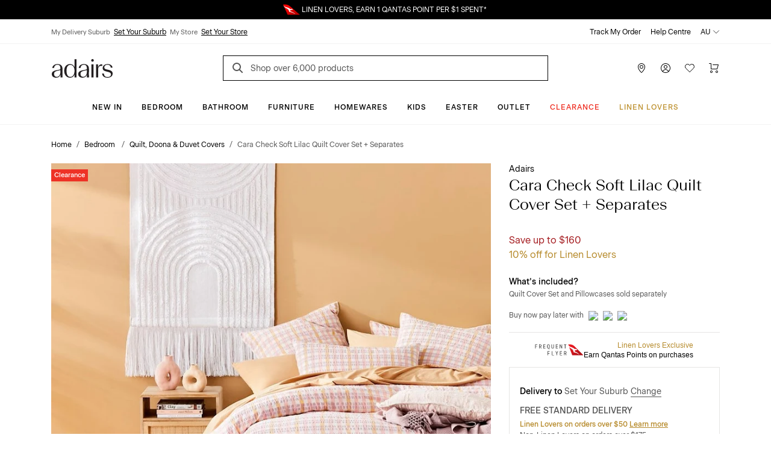

--- FILE ---
content_type: text/html; charset=utf-8
request_url: https://www.adairs.com.au/bedroom/quilt-covers-coverlets/adairs/cara-check-soft-lilac-quilt-cover-set/
body_size: 43654
content:


<!DOCTYPE html>

<html data-edit-mode="False" lang="en-AU">
<head>
    <meta name="viewport" content="width=device-width" />

    <title>Cara Check Soft Lilac Quilt Cover Set &#x2B; Separates | Adairs</title>


        <link rel="canonical" href="https://www.adairs.com.au/bedroom/quilt-covers-coverlets/adairs/cara-check-soft-lilac-quilt-cover-set/">

        <meta name="title" content="Cara Check Soft Lilac Quilt Cover Set + Separates | Adairs" />
        <meta name="description" content="Check Pattern featuring an on trend colour combination. Seersucker texture with 250TC Cotton Percale Reverse for added comfort whilst sleeping! Complement the look with our luxurious cushions and throws.
" />
        <meta name="keywords" content="" />

        <meta property="og:type" content="website" />
        <meta property="og:title" content="Cara Check Soft Lilac Quilt Cover Set &#x2B; Separates | Adairs" />
            <meta property="og:image" content="https://www.adairs.com.au/globalassets/catalogs/bedroom/quiltcoverscoverlets/adairs_17/50089_softlilac_zoom_1.jpg" />
            <meta property="og:description" content="Check Pattern featuring an on trend colour combination. Seersucker texture with 250TC Cotton Percale Reverse for added comfort whilst sleeping! Complement the look with our luxurious cushions and throws.&#xA;" />
            <meta name="twitter:description" content="Check Pattern featuring an on trend colour combination. Seersucker texture with 250TC Cotton Percale Reverse for added comfort whilst sleeping! Complement the look with our luxurious cushions and throws.&#xA;" />
        <meta name="twitter:title" content="Cara Check Soft Lilac Quilt Cover Set &#x2B; Separates | Adairs" />
        <meta name="twitter:card" content="summary_large_image" />



    <link rel="icon" href="/Static/images/favicon.svg" type="image/svg+xml" />
    <link rel="icon" href="/Static/images/favicon-32.png" sizes="32x32" />
    <link rel="icon" href="/Static/images/favicon-128.png" sizes="128x128" />
    <link rel="icon" href="/Static/images/favicon-180.png" sizes="180x180" />
    <link rel="icon" href="/Static/images/favicon-192.png" sizes="192x192" />
    <link rel="shortcut icon" href="/favicon.ico" type="image/x-icon" sizes="any" />
    <link rel="apple-touch-icon" href="/Static/images/apple-touch-icon.png" />

    <link href="https://www.adairs.com.au/bedroom/quilt-covers-coverlets/adairs/cara-check-soft-lilac-quilt-cover-set/" hreflang="x-default" rel="alternate" /><link href="https://www.adairs.com.au/bedroom/quilt-covers-coverlets/adairs/cara-check-soft-lilac-quilt-cover-set/" hreflang="en-AU" rel="alternate" /><link href="https://www.adairs.co.nz/bedroom/duvet-covers-coverlets/adairs/cara-check-soft-lilac-quilt-cover-set/" hreflang="en-NZ" rel="alternate" />

    <link href="/Static/dist/css/app.min.css?v=OZP72uJt8fyrC9iHA-QNIgpnoNIt8cByu8OJlcOoffo" rel="stylesheet" />

<link rel="stylesheet" href="https://use.typekit.net/tlz2lxt.css">
<link rel="stylesheet" type="text/css" href="https://libraries.unbxdapi.com/ss-unbxd-gau-ss-adairs-prod_autosuggest.css">
    <script>
!function(T,l,y){var S=T.location,k="script",D="instrumentationKey",C="ingestionendpoint",I="disableExceptionTracking",E="ai.device.",b="toLowerCase",w="crossOrigin",N="POST",e="appInsightsSDK",t=y.name||"appInsights";(y.name||T[e])&&(T[e]=t);var n=T[t]||function(d){var g=!1,f=!1,m={initialize:!0,queue:[],sv:"5",version:2,config:d};function v(e,t){var n={},a="Browser";return n[E+"id"]=a[b](),n[E+"type"]=a,n["ai.operation.name"]=S&&S.pathname||"_unknown_",n["ai.internal.sdkVersion"]="javascript:snippet_"+(m.sv||m.version),{time:function(){var e=new Date;function t(e){var t=""+e;return 1===t.length&&(t="0"+t),t}return e.getUTCFullYear()+"-"+t(1+e.getUTCMonth())+"-"+t(e.getUTCDate())+"T"+t(e.getUTCHours())+":"+t(e.getUTCMinutes())+":"+t(e.getUTCSeconds())+"."+((e.getUTCMilliseconds()/1e3).toFixed(3)+"").slice(2,5)+"Z"}(),iKey:e,name:"Microsoft.ApplicationInsights."+e.replace(/-/g,"")+"."+t,sampleRate:100,tags:n,data:{baseData:{ver:2}}}}var h=d.url||y.src;if(h){function a(e){var t,n,a,i,r,o,s,c,u,p,l;g=!0,m.queue=[],f||(f=!0,t=h,s=function(){var e={},t=d.connectionString;if(t)for(var n=t.split(";"),a=0;a<n.length;a++){var i=n[a].split("=");2===i.length&&(e[i[0][b]()]=i[1])}if(!e[C]){var r=e.endpointsuffix,o=r?e.location:null;e[C]="https://"+(o?o+".":"")+"dc."+(r||"services.visualstudio.com")}return e}(),c=s[D]||d[D]||"",u=s[C],p=u?u+"/v2/track":d.endpointUrl,(l=[]).push((n="SDK LOAD Failure: Failed to load Application Insights SDK script (See stack for details)",a=t,i=p,(o=(r=v(c,"Exception")).data).baseType="ExceptionData",o.baseData.exceptions=[{typeName:"SDKLoadFailed",message:n.replace(/\./g,"-"),hasFullStack:!1,stack:n+"\nSnippet failed to load ["+a+"] -- Telemetry is disabled\nHelp Link: https://go.microsoft.com/fwlink/?linkid=2128109\nHost: "+(S&&S.pathname||"_unknown_")+"\nEndpoint: "+i,parsedStack:[]}],r)),l.push(function(e,t,n,a){var i=v(c,"Message"),r=i.data;r.baseType="MessageData";var o=r.baseData;return o.message='AI (Internal): 99 message:"'+("SDK LOAD Failure: Failed to load Application Insights SDK script (See stack for details) ("+n+")").replace(/\"/g,"")+'"',o.properties={endpoint:a},i}(0,0,t,p)),function(e,t){if(JSON){var n=T.fetch;if(n&&!y.useXhr)n(t,{method:N,body:JSON.stringify(e),mode:"cors"});else if(XMLHttpRequest){var a=new XMLHttpRequest;a.open(N,t),a.setRequestHeader("Content-type","application/json"),a.send(JSON.stringify(e))}}}(l,p))}function i(e,t){f||setTimeout(function(){!t&&m.core||a()},500)}var e=function(){var n=l.createElement(k);n.src=h;var e=y[w];return!e&&""!==e||"undefined"==n[w]||(n[w]=e),n.onload=i,n.onerror=a,n.onreadystatechange=function(e,t){"loaded"!==n.readyState&&"complete"!==n.readyState||i(0,t)},n}();y.ld<0?l.getElementsByTagName("head")[0].appendChild(e):setTimeout(function(){l.getElementsByTagName(k)[0].parentNode.appendChild(e)},y.ld||0)}try{m.cookie=l.cookie}catch(p){}function t(e){for(;e.length;)!function(t){m[t]=function(){var e=arguments;g||m.queue.push(function(){m[t].apply(m,e)})}}(e.pop())}var n="track",r="TrackPage",o="TrackEvent";t([n+"Event",n+"PageView",n+"Exception",n+"Trace",n+"DependencyData",n+"Metric",n+"PageViewPerformance","start"+r,"stop"+r,"start"+o,"stop"+o,"addTelemetryInitializer","setAuthenticatedUserContext","clearAuthenticatedUserContext","flush"]),m.SeverityLevel={Verbose:0,Information:1,Warning:2,Error:3,Critical:4};var s=(d.extensionConfig||{}).ApplicationInsightsAnalytics||{};if(!0!==d[I]&&!0!==s[I]){var c="onerror";t(["_"+c]);var u=T[c];T[c]=function(e,t,n,a,i){var r=u&&u(e,t,n,a,i);return!0!==r&&m["_"+c]({message:e,url:t,lineNumber:n,columnNumber:a,error:i}),r},d.autoExceptionInstrumented=!0}return m}(y.cfg);function a(){y.onInit&&y.onInit(n)}(T[t]=n).queue&&0===n.queue.length?(n.queue.push(a),n.trackPageView({})):a()}(window,document,{src: "https://js.monitor.azure.com/scripts/b/ai.2.gbl.min.js", crossOrigin: "anonymous", cfg: {instrumentationKey: '1c2bc65a-ba22-437f-81f1-f957875e1079', disableCookiesUsage: false }});
</script>
<script>
_iaq = [ ['client', '5e198010a62644668453d0aa485d2260'], ['track', 'consume'] ]; !function(d,s){var ia=d.createElement(s);ia.async=1,s=d.getElementsByTagName(s)[0],ia.src='//s.apac01.idio.episerver.net/ia.js',s.parentNode.insertBefore(ia,s)}(document,'script');
</script>


    

<script type="text/javascript" defer src="https://libraries.unbxdapi.com/sdk-clients/ss-unbxd-ganz-adairs-auz-prod6861718373057/ua/ua.js">
</script>

<script type="text/javascript">(function(u,t,d){    var i=d.createElement(t);i.type='text/javascript';i.async=true;i.src=u;    var s=d.getElementsByTagName(t)[0]; s.parentNode.insertBefore(i,s);})('https://stellar-tracker.inside-graph.com/gtm/IN-1000937-NEW/include.js','script', document);</script>

<script>
            !function (d, s) { var ip = d.createElement(s); ip.async = 1, s = d.getElementsByTagName(s)[0], ip.src = '//s.apac01.idio.episerver.net/ip.js', s.parentNode.insertBefore(ip, s) }(document, 'script');
        </script>
        <script type="application/ld+json">
            {"context":"https://schema.org","type":"BreadcrumbList","itemListElement":[{"type":"ListItem","position":1,"name":"Home","item":"https://www.adairs.com.au/"},{"type":"ListItem","position":2,"name":"Bedroom ","item":"https://www.adairs.com.au/bedroom/"},{"type":"ListItem","position":3,"name":"Quilt, Doona \u0026 Duvet Covers","item":"https://www.adairs.com.au/bedroom/quilt-covers-coverlets/"},{"type":"ListItem","position":4,"name":"Adairs","item":"https://www.adairs.com.au/bedroom/quilt-covers-coverlets/adairs/"},{"type":"ListItem","position":5,"name":"Cara Check Soft Lilac Quilt Cover Set \u002B Separates","item":"https://www.adairs.com.au/bedroom/quilt-covers-coverlets/adairs/cara-check-soft-lilac-quilt-cover-set/"}]}
        </script>






<script>
    var dataLayer = dataLayer ? dataLayer : [];
    window['userId'] = '6ad45603-fe69-46c1-a916-52690ef8568a';
    window['currencyCode'] = 'AUD';
</script>

<!-- Google Tag Manager -->
<script>(function(w,d,s,l,i){w[l]=w[l]||[];w[l].push({'gtm.start':
new Date().getTime(),event:'gtm.js'});var f=d.getElementsByTagName(s)[0],
j=d.createElement(s),dl=l!='dataLayer'?'&l='+l:'';j.async=true;j.src=
'https://www.googletagmanager.com/gtm.js?id='+i+dl;f.parentNode.insertBefore(j,f);
})(window,document,'script','dataLayer','GTM-MNQDMBP');</script>
<!-- End Google Tag Manager -->

<!-- Google Tag Manager (noscript) -->
<noscript><iframe src="https://www.googletagmanager.com/ns.html?id=GTM-MNQDMBP"
height="0" width="0" style="display:none;visibility:hidden"></iframe></noscript>
<!-- End Google Tag Manager (noscript) -->

        <script>
        window.UnbxdAnalyticsConf = window.UnbxdAnalyticsConf || {};

        window.UnbxdAnalyticsConf['misc'] = { 'customerId': '6ad45603-fe69-46c1-a916-52690ef8568a' };
                </script>

        <script>
            window.ClickAndCollectSettings = {"clickAndCollectFeatureEnabled":true,"clickAndCollectEnabled":true,"collectionTimeframePromise":"\u003Cspan data-olk-copy-source=\u0022MessageBody\u0022\u003E: order by 2.00pm for same day pick-up\u003C/span\u003E","storeEnabledForCC":"Click \u0026amp; Collect, available for in-stock items","storeDisabledForCC":"Store unavailable for Click \u0026amp; Collect","noCCStock":"Unavailable for Click \u0026amp; Collect","onlyLinenLoverItemForCC":"Linen Lovers Membership cards are not available for Click \u0026amp; Collect, please change your order to delivery.","someItemsAvailableForCC":"\u003Cp data-pm-slice=\u00221 1 [\u0026quot;orderedList\u0026quot;,{\u0026quot;order\u0026quot;:1},\u0026quot;listItem\u0026quot;,null,\u0026quot;orderedList\u0026quot;,{\u0026quot;order\u0026quot;:1},\u0026quot;listItem\u0026quot;,null,\u0026quot;orderedList\u0026quot;,{\u0026quot;order\u0026quot;:1},\u0026quot;listItem\u0026quot;,null]\u0022\u003ESorry, we don\u0027t have stock of all your items for Click \u0026amp; Collect\u003C/p\u003E","findInStoreServiceUnavailable":"Find in store service, temporarily unavailable","findInStoreServiceUnavailableForCC":"Click \u0026amp; Collect temporarily unavailable; please change your order to delivery","disableFindInStore":false,"findInStoreDefaultPageSize":3}
        </script>
    
</head>
<body class="turn-on-cnc-feature turn-on-fis turn-on-cnc">

    


    <div>
<div id="react_0HNIVJ8B6L4BF"><div class="SiteHeader"><div class="SiteHeader-content SiteHeader--fixed "><div class="SiteHeader-content-inner"><div class="NudgeBar"><div class="NudgeBar-inner z-5" style="background-color:#000000;color:#FFFFFF"><div class="NudgeBar-message active"><div class="container"><div class="NudgeBar-message-inner"><a href="https://www.adairs.com.au/join-linen-lovers/" class="NudgeBar-message-link" style="color:#FFFFFF">Linen Lovers Always Save More!</a></div></div></div><div class="NudgeBar-message "><div class="container"><div class="NudgeBar-message-inner"><img height="20" src="/cdn-cgi/image//globalassets/01.-site-structure/qantas/qantasnudge.svg"/><a href="https://www.adairs.com.au/qantas/" class="NudgeBar-message-link" style="color:#FFFFFF">LINEN LOVERS, EARN 1 QANTAS POINT PER $1 SPENT*</a></div></div></div><div class="NudgeBar-message "><div class="container"><div class="NudgeBar-message-inner"><a href="https://www.adairs.com.au/stores/" class="NudgeBar-message-link" style="color:#FFFFFF">Need it in a hurry? Find your nearest store</a></div></div></div></div><div class="NudgeBar-spacer"></div></div><div class="d-none d-lg-block"><div class="desktopHeader bg-white z-6 position-relative"><div class="border-bottom"><div class="container"><div class="row align-items-center"><div class="col-6"><div class="store-details d-flex"><div class="store-details__item"><span>My Delivery Suburb</span><button type="button">Set Your Suburb</button></div><div class="store-details__item"><span>My Store</span><button type="button">Set Your Store</button></div></div></div><div class="col-6"><ul class="top-header d-flex px-0 mb-0 justify-content-end list-unstyled"><li class="top-header__item text-black pl-1"><a class="text-black" href="/account/track-my-order/" target="">Track My Order</a></li><li class="top-header__item text-black pl-1"><a class="text-black" href="/help-centre/" target="">Help Centre</a></li><li class="top-header__item position-relative pl-1"><div class="dropdown"><span class="top-header__item-span dropdown-toggle" aria-haspopup="true" aria-expanded="false">AU<svg version="1.1" xmlns="http://www.w3.org/2000/svg" viewBox="0 0 16 16" class="Icon dropdown-toggle__icon Icon--chevronDown" width="16" height="16"><path class="Icon-chevronDown" d="M2 5L8 11L14 5" stroke="currentColor" stroke-linecap="round" stroke-linejoin="round" fill="none"></path></svg></span></div></li></ul></div></div></div></div><div class="container"><div class="row pt-1 justify-content-between align-items-center position-relative"><div class="mobileMenu-header__logo col-3 pl-1"><a href="/" aria-label="Go to homepge"><img src="/cdn-cgi/image//globalassets/01.-site-structure/adairs-logo/2025/adairs2026.svg"/></a></div><div class="col-6"><div class="AutoSuggest position-relative mb-sm-1 mb-lg-0"><button class="search-button search-button position-absolute border-0 bg-transparent" aria-label="Search"><svg version="1.1" xmlns="http://www.w3.org/2000/svg" viewBox="0 0 24 24" class="Icon  Icon--search" width="24" height="24"><path d="M16 16L11.5 11.5" stroke="#565656" stroke-width="2" stroke-miterlimit="10" stroke-linecap="square"></path><path d="M7 13C10.3137 13 13 10.3137 13 7C13 3.68629 10.3137 1 7 1C3.68629 1 1 3.68629 1 7C1 10.3137 3.68629 13 7 13Z" fill="transparent" stroke="#565656" stroke-width="2" stroke-miterlimit="10" stroke-linecap="square"></path></svg></button><form action="/search-results/" method="GET" autoComplete="off"><input placeholder="Shop over 6,000 products" name="keyword" class="AutoSuggest__search w-100" autoComplete="off" id="unbxd-search-input"/></form><div class="AutoSuggest-IconContainer"></div></div></div><div class="mobileMenu-header__features col-3"><ul class="d-flex px-0 mb-0 justify-content-end"><li><a href="/stores/" aria-label="Store Finder" class="mobileMenu-header-btn btn btn-primary"><svg version="1.1" xmlns="http://www.w3.org/2000/svg" viewBox="0 0 16 16" class="Icon  Icon--pin" width="16" height="16"><path fill-rule="evenodd" clip-rule="evenodd" d="M8 1C6.67392 1 5.40215 1.52678 4.46447 2.46447C3.52678 3.40215 3 4.67392 3 6C3 8.07476 4.28314 10.3357 5.64835 12.1353C6.32144 13.0226 6.99568 13.7736 7.50195 14.3028C7.6964 14.5061 7.86565 14.6763 8 14.8084C8.13435 14.6763 8.3036 14.5061 8.49805 14.3028C9.00432 13.7736 9.67856 13.0226 10.3517 12.1353C11.7169 10.3357 13 8.07476 13 6C13 4.67392 12.4732 3.40215 11.5355 2.46447C10.5979 1.52678 9.32608 1 8 1ZM8 15.5C7.66366 15.87 7.66356 15.8699 7.66344 15.8698L7.66201 15.8685L7.65837 15.8651L7.64524 15.8531L7.59648 15.8077C7.55432 15.7682 7.49326 15.7105 7.416 15.6357C7.26152 15.4862 7.04208 15.2688 6.7793 14.994C6.25432 14.4452 5.55356 13.6649 4.85165 12.7397C3.46686 10.9143 2 8.42524 2 6C2 4.4087 2.63214 2.88258 3.75736 1.75736C4.88258 0.632141 6.4087 0 8 0C9.5913 0 11.1174 0.632141 12.2426 1.75736C13.3679 2.88258 14 4.4087 14 6C14 8.42524 12.5331 10.9143 11.1483 12.7397C10.4464 13.6649 9.74568 14.4452 9.2207 14.994C8.95792 15.2688 8.73848 15.4862 8.584 15.6357C8.50674 15.7105 8.44568 15.7682 8.40352 15.8077L8.35476 15.8531L8.34163 15.8651L8.33799 15.8685L8.33691 15.8694C8.33679 15.8696 8.33634 15.87 8 15.5ZM8 15.5L8.33691 15.8694C8.1462 16.0428 7.85415 16.0431 7.66344 15.8698L8 15.5Z" fill="currentColor"></path> <path fill-rule="evenodd" clip-rule="evenodd" d="M8 4C6.89543 4 6 4.89543 6 6C6 7.10457 6.89543 8 8 8C9.10457 8 10 7.10457 10 6C10 4.89543 9.10457 4 8 4ZM5 6C5 4.34315 6.34315 3 8 3C9.65685 3 11 4.34315 11 6C11 7.65685 9.65685 9 8 9C6.34315 9 5 7.65685 5 6Z" fill="currentColor"></path></svg></a></li><li class="position-relative"><button aria-label="Account" type="button" class="mobileMenu-header-btn position-relative btn btn-primary"><svg version="1.1" xmlns="http://www.w3.org/2000/svg" viewBox="0 0 16 16" class="Icon  Icon--account" width="16" height="16"><path fill-rule="evenodd" clip-rule="evenodd" d="M8 4C6.89543 4 6 4.89543 6 6C6 7.10457 6.89543 8 8 8C9.10457 8 10 7.10457 10 6C10 4.89543 9.10457 4 8 4ZM5 6C5 4.34315 6.34315 3 8 3C9.65685 3 11 4.34315 11 6C11 7.65685 9.65685 9 8 9C6.34315 9 5 7.65685 5 6Z" fill="currentColor"></path> <path fill-rule="evenodd" clip-rule="evenodd" d="M4.80642 10.9222C5.76265 10.3197 6.8698 10 7.99999 10C9.13019 10 10.2373 10.3197 11.1936 10.9222C12.1498 11.5246 12.9161 12.3853 13.404 13.4047C13.5232 13.6538 13.4179 13.9524 13.1688 14.0716C12.9198 14.1908 12.6212 14.0855 12.502 13.8364C12.0955 12.9871 11.4571 12.2701 10.6605 11.7682C9.86388 11.2663 8.94154 11 7.99999 11C7.05844 11 6.1361 11.2663 5.33948 11.7682C4.54286 12.2701 3.90446 12.9871 3.498 13.8364C3.37879 14.0855 3.08023 14.1908 2.83115 14.0716C2.58206 13.9524 2.47677 13.6538 2.59598 13.4047C3.08388 12.3853 3.85019 11.5246 4.80642 10.9222Z" fill="currentColor"></path> <path fill-rule="evenodd" clip-rule="evenodd" d="M8 1C4.13401 1 1 4.13401 1 8C1 11.866 4.13401 15 8 15C11.866 15 15 11.866 15 8C15 4.13401 11.866 1 8 1ZM0 8C0 3.58172 3.58172 0 8 0C12.4183 0 16 3.58172 16 8C16 12.4183 12.4183 16 8 16C3.58172 16 0 12.4183 0 8Z" fill="currentColor"></path></svg></button></li><li><a href="/wishlist/" aria-label="Wish List" class="mobileMenu-header-btn position-relative btn btn-primary"><svg version="1.1" xmlns="http://www.w3.org/2000/svg" viewBox="0 0 16 16" class="Icon  Icon--heart" width="16" height="16"><path class="Icon-heart" fill="none" d="M14.328 2.67201C12.766 1.11001 10.233 1.11001 8.67101 2.67201C8.39101 2.95201 8.18001 3.27001 8.00001 3.60101C7.82001 3.27001 7.60901 2.95101 7.32801 2.67101C5.76601 1.10901 3.23301 1.10901 1.67101 2.67101C0.109012 4.23301 0.109012 6.76601 1.67101 8.32801L8.00001 14.5L14.328 8.32801C15.891 6.76601 15.891 4.23401 14.328 2.67201Z" stroke="currentColor" stroke-miterlimit="10" stroke-linecap="square"></path></svg></a></li><li class="position-relative"><a href="/cart/" aria-label="Cart" class="mobileMenu-header-btn position-relative btn btn-primary"><svg version="1.1" xmlns="http://www.w3.org/2000/svg" viewBox="0 0 16 16" class="Icon  Icon--cart" width="16" height="16"><path fill-rule="evenodd" clip-rule="evenodd" d="M0 0.5C0 0.223858 0.223858 0 0.5 0H3.5C3.77614 0 4 0.223858 4 0.5V9H13.1228L14.8371 3H6.5C6.22386 3 6 2.77614 6 2.5C6 2.22386 6.22386 2 6.5 2H15.5C15.6569 2 15.8047 2.07365 15.8992 2.1989C15.9937 2.32416 16.0239 2.4865 15.9808 2.63736L13.9808 9.63736C13.9194 9.85201 13.7232 10 13.5 10H3.5C3.22386 10 3 9.77614 3 9.5V1H0.5C0.223858 1 0 0.776142 0 0.5Z" fill="currentColor"></path> <path fill-rule="evenodd" clip-rule="evenodd" d="M4 13C3.44772 13 3 13.4477 3 14C3 14.5523 3.44772 15 4 15C4.55228 15 5 14.5523 5 14C5 13.4477 4.55228 13 4 13ZM2 14C2 12.8954 2.89543 12 4 12C5.10457 12 6 12.8954 6 14C6 15.1046 5.10457 16 4 16C2.89543 16 2 15.1046 2 14Z" fill="currentColor"></path> <path fill-rule="evenodd" clip-rule="evenodd" d="M13 13C12.4477 13 12 13.4477 12 14C12 14.5523 12.4477 15 13 15C13.5523 15 14 14.5523 14 14C14 13.4477 13.5523 13 13 13ZM11 14C11 12.8954 11.8954 12 13 12C14.1046 12 15 12.8954 15 14C15 15.1046 14.1046 16 13 16C11.8954 16 11 15.1046 11 14Z" fill="currentColor"></path></svg></a></li></ul></div></div></div></div><div class="container-fluid bg-white border-bottom position-relative z-5"><div class="row"><div class="col-12"><div class="overflow-auto d-flex justify-content-center"><a style="color:#000000;font-style:normal;border-bottom:1px solid transparent" href="/new/" class="menu-item__title px-1 pt-2 pb-1 d-inline-block text-decoration-none white-space-nowrap bg-transparent border-top-0  border-left-0 border-right-0 cursor-pointer  btn btn-primary">New In</a><a style="color:#000000;font-style:normal;border-bottom:1px solid transparent" href="/bedroom/" class="menu-item__title px-1 pt-2 pb-1 d-inline-block text-decoration-none white-space-nowrap bg-transparent border-top-0  border-left-0 border-right-0 cursor-pointer  btn btn-primary">Bedroom</a><a style="color:#000000;font-style:normal;border-bottom:1px solid transparent" href="/bathroom/" class="menu-item__title px-1 pt-2 pb-1 d-inline-block text-decoration-none white-space-nowrap bg-transparent border-top-0  border-left-0 border-right-0 cursor-pointer  btn btn-primary">Bathroom</a><a style="color:#000000;font-style:normal;border-bottom:1px solid transparent" href="/furniture/" class="menu-item__title px-1 pt-2 pb-1 d-inline-block text-decoration-none white-space-nowrap bg-transparent border-top-0  border-left-0 border-right-0 cursor-pointer  btn btn-primary">Furniture</a><a style="color:#000000;font-style:normal;border-bottom:1px solid transparent" href="/homewares/" class="menu-item__title px-1 pt-2 pb-1 d-inline-block text-decoration-none white-space-nowrap bg-transparent border-top-0  border-left-0 border-right-0 cursor-pointer  btn btn-primary">Homewares</a><a style="color:#000000;font-style:normal;border-bottom:1px solid transparent" href="/adairs-kids/" class="menu-item__title px-1 pt-2 pb-1 d-inline-block text-decoration-none white-space-nowrap bg-transparent border-top-0  border-left-0 border-right-0 cursor-pointer  btn btn-primary">Kids</a><a style="color:#000000;font-style:normal;border-bottom:1px solid transparent" href="/easter/" class="menu-item__title px-1 pt-2 pb-1 d-inline-block text-decoration-none white-space-nowrap bg-transparent border-top-0  border-left-0 border-right-0 cursor-pointer  btn btn-primary">Easter</a><a style="color:#000000;font-style:normal;border-bottom:1px solid transparent" href="/sales/outlet/" class="menu-item__title px-1 pt-2 pb-1 d-inline-block text-decoration-none white-space-nowrap bg-transparent border-top-0  border-left-0 border-right-0 cursor-pointer  btn btn-primary">Outlet</a><a style="color:#EE3226;font-style:normal;border-bottom:1px solid transparent" href="/sales/clearance/" class="menu-item__title px-1 pt-2 pb-1 d-inline-block text-decoration-none white-space-nowrap bg-transparent border-top-0  border-left-0 border-right-0 cursor-pointer  btn btn-primary">CLEARANCE</a><a style="color:#BF9435;font-style:normal;border-bottom:1px solid transparent" href="/join-linen-lovers/" class="menu-item__title px-1 pt-2 pb-1 d-inline-block text-decoration-none white-space-nowrap bg-transparent border-top-0  border-left-0 border-right-0 cursor-pointer  btn btn-primary">Linen Lovers</a></div></div></div></div><div class="DesktopMegaMenu container-fluid bg-white border-bottom position-absolute z-4 animated faster fadeSlideInDown  d-none" style="box-shadow:0 4px 15px 0 rgba(0, 0, 0, 0.5)"><div class="container"><div class="row pb-5"><div class="col-12 d-flex align-items-center  mt-1 pt-1 pr-0"><div class="mega-menu__spacer"></div><a role="button"><svg version="1.1" xmlns="http://www.w3.org/2000/svg" viewBox="0 0 24 24" class="Icon mr-0-25 Icon--close" width="24" height="24"><path d="M14.53 4.53l-1.06-1.06L9 7.94 4.53 3.47 3.47 4.53 7.94 9l-4.47 4.47 1.06 1.06L9 10.06l4.47 4.47 1.06-1.06L10.06 9z" stroke="currentColor"></path></svg></a></div><div class="col-12 mt-2 px-0"></div></div></div></div></div><div class="d-block d-lg-none"><div class="mobileMenu-header"><div class="container-fluid"><div class="row mb-0-5 justify-content-between align-items-center position-relative mobileMenu-header__border"><div class="col-2 col-md-1 cursor-pointer"><button class="mobileMenu-header__trigger" type="button" name="mobile-menu"><svg version="1.1" xmlns="http://www.w3.org/2000/svg" viewBox="0 0 24 24" class="Icon  Icon--hamburger" width="24" height="24"><path d="M1 8H23" stroke="black" stroke-miterlimit="10" stroke-linecap="square"></path> <path d="M1 1H23" stroke="black" stroke-miterlimit="10" stroke-linecap="square"></path> <path d="M1 15H23" stroke="black" stroke-miterlimit="10" stroke-linecap="square"></path></svg></button></div><div class="mobileMenu-header__logo col-5 col-md-6 p-0"><a href="/"><img src="/cdn-cgi/image//globalassets/01.-site-structure/adairs-logo/2025/adairs2026.svg"/></a></div><div class="mobileMenu-header__features col-5"><ul class="d-flex px-0 mb-0 justify-content-end"><li><a href="/stores/" aria-label="Store Finder" class="mobileMenu-header-btn btn btn-primary"><svg version="1.1" xmlns="http://www.w3.org/2000/svg" viewBox="0 0 16 16" class="Icon  Icon--pin" width="16" height="16"><path fill-rule="evenodd" clip-rule="evenodd" d="M8 1C6.67392 1 5.40215 1.52678 4.46447 2.46447C3.52678 3.40215 3 4.67392 3 6C3 8.07476 4.28314 10.3357 5.64835 12.1353C6.32144 13.0226 6.99568 13.7736 7.50195 14.3028C7.6964 14.5061 7.86565 14.6763 8 14.8084C8.13435 14.6763 8.3036 14.5061 8.49805 14.3028C9.00432 13.7736 9.67856 13.0226 10.3517 12.1353C11.7169 10.3357 13 8.07476 13 6C13 4.67392 12.4732 3.40215 11.5355 2.46447C10.5979 1.52678 9.32608 1 8 1ZM8 15.5C7.66366 15.87 7.66356 15.8699 7.66344 15.8698L7.66201 15.8685L7.65837 15.8651L7.64524 15.8531L7.59648 15.8077C7.55432 15.7682 7.49326 15.7105 7.416 15.6357C7.26152 15.4862 7.04208 15.2688 6.7793 14.994C6.25432 14.4452 5.55356 13.6649 4.85165 12.7397C3.46686 10.9143 2 8.42524 2 6C2 4.4087 2.63214 2.88258 3.75736 1.75736C4.88258 0.632141 6.4087 0 8 0C9.5913 0 11.1174 0.632141 12.2426 1.75736C13.3679 2.88258 14 4.4087 14 6C14 8.42524 12.5331 10.9143 11.1483 12.7397C10.4464 13.6649 9.74568 14.4452 9.2207 14.994C8.95792 15.2688 8.73848 15.4862 8.584 15.6357C8.50674 15.7105 8.44568 15.7682 8.40352 15.8077L8.35476 15.8531L8.34163 15.8651L8.33799 15.8685L8.33691 15.8694C8.33679 15.8696 8.33634 15.87 8 15.5ZM8 15.5L8.33691 15.8694C8.1462 16.0428 7.85415 16.0431 7.66344 15.8698L8 15.5Z" fill="currentColor"></path> <path fill-rule="evenodd" clip-rule="evenodd" d="M8 4C6.89543 4 6 4.89543 6 6C6 7.10457 6.89543 8 8 8C9.10457 8 10 7.10457 10 6C10 4.89543 9.10457 4 8 4ZM5 6C5 4.34315 6.34315 3 8 3C9.65685 3 11 4.34315 11 6C11 7.65685 9.65685 9 8 9C6.34315 9 5 7.65685 5 6Z" fill="currentColor"></path></svg></a></li><li class="position-relative"><a href="https://www.adairs.com.au/account/account-summary/" aria-label="Account" class="mobileMenu-header-btn position-relative btn btn-primary"><svg version="1.1" xmlns="http://www.w3.org/2000/svg" viewBox="0 0 16 16" class="Icon  Icon--account" width="16" height="16"><path fill-rule="evenodd" clip-rule="evenodd" d="M8 4C6.89543 4 6 4.89543 6 6C6 7.10457 6.89543 8 8 8C9.10457 8 10 7.10457 10 6C10 4.89543 9.10457 4 8 4ZM5 6C5 4.34315 6.34315 3 8 3C9.65685 3 11 4.34315 11 6C11 7.65685 9.65685 9 8 9C6.34315 9 5 7.65685 5 6Z" fill="currentColor"></path> <path fill-rule="evenodd" clip-rule="evenodd" d="M4.80642 10.9222C5.76265 10.3197 6.8698 10 7.99999 10C9.13019 10 10.2373 10.3197 11.1936 10.9222C12.1498 11.5246 12.9161 12.3853 13.404 13.4047C13.5232 13.6538 13.4179 13.9524 13.1688 14.0716C12.9198 14.1908 12.6212 14.0855 12.502 13.8364C12.0955 12.9871 11.4571 12.2701 10.6605 11.7682C9.86388 11.2663 8.94154 11 7.99999 11C7.05844 11 6.1361 11.2663 5.33948 11.7682C4.54286 12.2701 3.90446 12.9871 3.498 13.8364C3.37879 14.0855 3.08023 14.1908 2.83115 14.0716C2.58206 13.9524 2.47677 13.6538 2.59598 13.4047C3.08388 12.3853 3.85019 11.5246 4.80642 10.9222Z" fill="currentColor"></path> <path fill-rule="evenodd" clip-rule="evenodd" d="M8 1C4.13401 1 1 4.13401 1 8C1 11.866 4.13401 15 8 15C11.866 15 15 11.866 15 8C15 4.13401 11.866 1 8 1ZM0 8C0 3.58172 3.58172 0 8 0C12.4183 0 16 3.58172 16 8C16 12.4183 12.4183 16 8 16C3.58172 16 0 12.4183 0 8Z" fill="currentColor"></path></svg></a></li><li><a href="/wishlist/" aria-label="Wish List" class="mobileMenu-header-btn position-relative btn btn-primary"><svg version="1.1" xmlns="http://www.w3.org/2000/svg" viewBox="0 0 16 16" class="Icon  Icon--heart" width="16" height="16"><path class="Icon-heart" fill="none" d="M14.328 2.67201C12.766 1.11001 10.233 1.11001 8.67101 2.67201C8.39101 2.95201 8.18001 3.27001 8.00001 3.60101C7.82001 3.27001 7.60901 2.95101 7.32801 2.67101C5.76601 1.10901 3.23301 1.10901 1.67101 2.67101C0.109012 4.23301 0.109012 6.76601 1.67101 8.32801L8.00001 14.5L14.328 8.32801C15.891 6.76601 15.891 4.23401 14.328 2.67201Z" stroke="currentColor" stroke-miterlimit="10" stroke-linecap="square"></path></svg></a></li><li><a href="/cart/" aria-label="Cart" class="mobileMenu-header-btn position-relative btn btn-primary"><svg version="1.1" xmlns="http://www.w3.org/2000/svg" viewBox="0 0 16 16" class="Icon  Icon--cart" width="16" height="16"><path fill-rule="evenodd" clip-rule="evenodd" d="M0 0.5C0 0.223858 0.223858 0 0.5 0H3.5C3.77614 0 4 0.223858 4 0.5V9H13.1228L14.8371 3H6.5C6.22386 3 6 2.77614 6 2.5C6 2.22386 6.22386 2 6.5 2H15.5C15.6569 2 15.8047 2.07365 15.8992 2.1989C15.9937 2.32416 16.0239 2.4865 15.9808 2.63736L13.9808 9.63736C13.9194 9.85201 13.7232 10 13.5 10H3.5C3.22386 10 3 9.77614 3 9.5V1H0.5C0.223858 1 0 0.776142 0 0.5Z" fill="currentColor"></path> <path fill-rule="evenodd" clip-rule="evenodd" d="M4 13C3.44772 13 3 13.4477 3 14C3 14.5523 3.44772 15 4 15C4.55228 15 5 14.5523 5 14C5 13.4477 4.55228 13 4 13ZM2 14C2 12.8954 2.89543 12 4 12C5.10457 12 6 12.8954 6 14C6 15.1046 5.10457 16 4 16C2.89543 16 2 15.1046 2 14Z" fill="currentColor"></path> <path fill-rule="evenodd" clip-rule="evenodd" d="M13 13C12.4477 13 12 13.4477 12 14C12 14.5523 12.4477 15 13 15C13.5523 15 14 14.5523 14 14C14 13.4477 13.5523 13 13 13ZM11 14C11 12.8954 11.8954 12 13 12C14.1046 12 15 12.8954 15 14C15 15.1046 14.1046 16 13 16C11.8954 16 11 15.1046 11 14Z" fill="currentColor"></path></svg></a></li></ul></div></div><div class="row"><div class="col-12"><div class="AutoSuggest position-relative mb-sm-1 mb-lg-0"><button class="search-button search-button position-absolute border-0 bg-transparent" aria-label="Search"><svg version="1.1" xmlns="http://www.w3.org/2000/svg" viewBox="0 0 24 24" class="Icon  Icon--search" width="24" height="24"><path d="M16 16L11.5 11.5" stroke="#565656" stroke-width="2" stroke-miterlimit="10" stroke-linecap="square"></path><path d="M7 13C10.3137 13 13 10.3137 13 7C13 3.68629 10.3137 1 7 1C3.68629 1 1 3.68629 1 7C1 10.3137 3.68629 13 7 13Z" fill="transparent" stroke="#565656" stroke-width="2" stroke-miterlimit="10" stroke-linecap="square"></path></svg></button><form action="/search-results/" method="GET" autoComplete="off"><input placeholder="Shop over 6,000 products" name="keyword" class="AutoSuggest__search w-100" autoComplete="off" id="unbxd-search-input"/></form><div class="AutoSuggest-IconContainer"></div></div></div></div></div></div><div class="container-fluid mobileMenu position-relative z-5 border-bottom d-none "><div class="row position-relative" style="overflow-x:hidden"><div class="overlay"></div><div class="col-10 pl-0 ml--0 pr-0  d-flex flex-row animated slideInLeft faster"><div class="bg-white mobileMenu__content col px-0"><div class="pb-2 px-0 mb-3"><button class="mega-menu__title bg-transparent w-100 px-0 border-top-0 border-left-0 pl-1 border-right-0 cursor-pointer py-1 text-black fsp-18 d-block cursor-pointer border-bottom border-medium-grey-1 "><span class="py-sm-0 d-flex w-100 align-items-center justify-content-between" style="color:#000000;font-style:normal">New In<svg version="1.1" xmlns="http://www.w3.org/2000/svg" viewBox="0 0 16 16" class="Icon mr-1 Icon--chevronRight" width="16" height="16"><path class="Icon-chevronRight" d="M5 14L11 8L5 2" stroke="currentColor" stroke-linecap="round" stroke-linejoin="round" fill="none"></path></svg></span></button><button class="mega-menu__title bg-transparent w-100 px-0 border-top-0 border-left-0 pl-1 border-right-0 cursor-pointer py-1 text-black fsp-18 d-block cursor-pointer border-bottom border-medium-grey-1 "><span class="py-sm-0 d-flex w-100 align-items-center justify-content-between" style="color:#000000;font-style:normal">Bedroom<svg version="1.1" xmlns="http://www.w3.org/2000/svg" viewBox="0 0 16 16" class="Icon mr-1 Icon--chevronRight" width="16" height="16"><path class="Icon-chevronRight" d="M5 14L11 8L5 2" stroke="currentColor" stroke-linecap="round" stroke-linejoin="round" fill="none"></path></svg></span></button><button class="mega-menu__title bg-transparent w-100 px-0 border-top-0 border-left-0 pl-1 border-right-0 cursor-pointer py-1 text-black fsp-18 d-block cursor-pointer border-bottom border-medium-grey-1 "><span class="py-sm-0 d-flex w-100 align-items-center justify-content-between" style="color:#000000;font-style:normal">Bathroom<svg version="1.1" xmlns="http://www.w3.org/2000/svg" viewBox="0 0 16 16" class="Icon mr-1 Icon--chevronRight" width="16" height="16"><path class="Icon-chevronRight" d="M5 14L11 8L5 2" stroke="currentColor" stroke-linecap="round" stroke-linejoin="round" fill="none"></path></svg></span></button><button class="mega-menu__title bg-transparent w-100 px-0 border-top-0 border-left-0 pl-1 border-right-0 cursor-pointer py-1 text-black fsp-18 d-block cursor-pointer border-bottom border-medium-grey-1 "><span class="py-sm-0 d-flex w-100 align-items-center justify-content-between" style="color:#000000;font-style:normal">Furniture<svg version="1.1" xmlns="http://www.w3.org/2000/svg" viewBox="0 0 16 16" class="Icon mr-1 Icon--chevronRight" width="16" height="16"><path class="Icon-chevronRight" d="M5 14L11 8L5 2" stroke="currentColor" stroke-linecap="round" stroke-linejoin="round" fill="none"></path></svg></span></button><button class="mega-menu__title bg-transparent w-100 px-0 border-top-0 border-left-0 pl-1 border-right-0 cursor-pointer py-1 text-black fsp-18 d-block cursor-pointer border-bottom border-medium-grey-1 "><span class="py-sm-0 d-flex w-100 align-items-center justify-content-between" style="color:#000000;font-style:normal">Homewares<svg version="1.1" xmlns="http://www.w3.org/2000/svg" viewBox="0 0 16 16" class="Icon mr-1 Icon--chevronRight" width="16" height="16"><path class="Icon-chevronRight" d="M5 14L11 8L5 2" stroke="currentColor" stroke-linecap="round" stroke-linejoin="round" fill="none"></path></svg></span></button><button class="mega-menu__title bg-transparent w-100 px-0 border-top-0 border-left-0 pl-1 border-right-0 cursor-pointer py-1 text-black fsp-18 d-block cursor-pointer border-bottom border-medium-grey-1 "><span class="py-sm-0 d-flex w-100 align-items-center justify-content-between" style="color:#000000;font-style:normal">Kids<svg version="1.1" xmlns="http://www.w3.org/2000/svg" viewBox="0 0 16 16" class="Icon mr-1 Icon--chevronRight" width="16" height="16"><path class="Icon-chevronRight" d="M5 14L11 8L5 2" stroke="currentColor" stroke-linecap="round" stroke-linejoin="round" fill="none"></path></svg></span></button><button class="mega-menu__title bg-transparent w-100 px-0 border-top-0 border-left-0 pl-1 border-right-0 cursor-pointer py-1 text-black fsp-18 d-block cursor-pointer border-bottom border-medium-grey-1 "><span class="py-sm-0 d-flex w-100 align-items-center justify-content-between" style="color:#000000;font-style:normal">Easter<svg version="1.1" xmlns="http://www.w3.org/2000/svg" viewBox="0 0 16 16" class="Icon mr-1 Icon--chevronRight" width="16" height="16"><path class="Icon-chevronRight" d="M5 14L11 8L5 2" stroke="currentColor" stroke-linecap="round" stroke-linejoin="round" fill="none"></path></svg></span></button><button class="mega-menu__title bg-transparent w-100 px-0 border-top-0 border-left-0 pl-1 border-right-0 cursor-pointer py-1 text-black fsp-18 d-block cursor-pointer border-bottom border-medium-grey-1 "><span class="py-sm-0 d-flex w-100 align-items-center justify-content-between" style="color:#000000;font-style:normal">Outlet<svg version="1.1" xmlns="http://www.w3.org/2000/svg" viewBox="0 0 16 16" class="Icon mr-1 Icon--chevronRight" width="16" height="16"><path class="Icon-chevronRight" d="M5 14L11 8L5 2" stroke="currentColor" stroke-linecap="round" stroke-linejoin="round" fill="none"></path></svg></span></button><button class="mega-menu__title bg-transparent w-100 px-0 border-top-0 border-left-0 pl-1 border-right-0 cursor-pointer py-1 text-black fsp-18 d-block cursor-pointer border-bottom border-medium-grey-1 "><span class="py-sm-0 d-flex w-100 align-items-center justify-content-between" style="color:#EE3226;font-style:normal">CLEARANCE<svg version="1.1" xmlns="http://www.w3.org/2000/svg" viewBox="0 0 16 16" class="Icon mr-1 Icon--chevronRight" width="16" height="16"><path class="Icon-chevronRight" d="M5 14L11 8L5 2" stroke="currentColor" stroke-linecap="round" stroke-linejoin="round" fill="none"></path></svg></span></button><button class="mega-menu__title bg-transparent w-100 px-0 border-top-0 border-left-0 pl-1 border-right-0 cursor-pointer py-1 text-black fsp-18 d-block cursor-pointer border-bottom-0 "><span class="py-sm-0 d-flex w-100 align-items-center justify-content-between" style="color:#BF9435;font-style:normal">Linen Lovers<svg version="1.1" xmlns="http://www.w3.org/2000/svg" viewBox="0 0 16 16" class="Icon mr-1 Icon--chevronRight" width="16" height="16"><path class="Icon-chevronRight" d="M5 14L11 8L5 2" stroke="currentColor" stroke-linecap="round" stroke-linejoin="round" fill="none"></path></svg></span></button><ul class="top-header d-flex px-0 mb-0 flex-column list-unstyled pt-1"><li class="top-header__item text-black px-1 mb-1"><a class="text-black" href="/account/track-my-order/" target="">Track My Order</a></li><li class="top-header__item text-black px-1 mb-1"><a class="text-black" href="/help-centre/" target="">Help Centre</a></li><li class="top-header__item px-1 mb-1"><div class="dropdown"><span class="top-header__item-span dropdown-toggle" aria-haspopup="true" aria-expanded="false">AU<svg version="1.1" xmlns="http://www.w3.org/2000/svg" viewBox="0 0 16 16" class="Icon dropdown-toggle__icon ml-0-5 mt--0-125 Icon--chevronDown" width="16" height="16"><path class="Icon-chevronDown" d="M2 5L8 11L14 5" stroke="currentColor" stroke-linecap="round" stroke-linejoin="round" fill="none"></path></svg></span></div></li></ul></div></div></div><div class="col-10 p-0 bg-white scroll-menu d-none "><div class="pl-1 pt-2"><div class="pb-1"></div><div class="w-100 pr-1 pb-2"><div class="mt-2 px-0"></div></div></div></div></div></div></div></div></div><div class="sr-only"><div><ul><li><a href="/new/">New In</a><ul><li><a href="/new/">New</a><ul><li><a href="/new/all/">New Arrivals</a></li><li><a href="/new/kids/">New Arrivals Kids</a></li></ul></li><li><a href="/adairs-kids/collection/">Kids Collections</a><ul><li><a href="/adairs-kids/collection/paw-patrol/">Paw Patrol</a></li><li><a href="/adairs-kids/theme/sports-kids-collection/">Tennis</a></li></ul></li><li><a>Styling</a><ul><li><a href="/campaign/">The Linen Standard</a></li><li><a href="/collections/">Adairs x Kate Waterhouse</a></li></ul></li><li><a>Discover</a><ul><li><a href="/sales/clearance/">Clearance</a></li><li><a href="/event/linen-lovers-top-picks/">Linen Lovers Top Picks</a></li></ul></li><li><a href="/style/trending/">Trending</a><ul><li><a href="/colour/the-new-colour-shift/">Chocolate Hues</a></li><li><a href="/style/checks-stripes/">Gingham Checks &amp; Stripes</a></li><li><a href="/style/coastal-edit/">Coastal Edit</a></li><li><a href="/style/feminine--cosy/">Bows</a></li></ul></li><li><a href="/gifts/">Gifting</a><ul><li><a href="/gifts/gifts-for-her/">Gifts for Her</a></li><li><a href="/gifts/gifts-for-kids/">Gifts for Kids</a></li><li><a href="/gifts/gifts-under-$30/">Gifts Under $30</a></li></ul></li><li><a href="/event/linen-lovers-top-picks/">Linen Lover Top Picks</a></li><li><a href="/campaign/">New Season</a></li></ul></li><li><a href="/bedroom/">Bedroom</a><ul><li><a href="/bedroom/bedlinen/">Bedlinen</a><ul><li><a href="/bedroom/quilt-covers-coverlets/">Quilt Covers </a></li><li><a href="/bedroom/bedcovers/">Bedcovers</a></li><li><a href="/bedroom/coverlets/">Coverlets </a></li><li><a href="/bedroom/sheets/">Sheets</a></li><li><a href="/bedroom/pillowcases/">Pillowcases</a></li><li><a href="/bedroom/valances-bedwraps/">Valances</a></li></ul></li><li><a href="/furniture/bedroom/">Bedroom Furniture</a><ul></ul></li><li><a href="/bedroom/bedding/">Bedding</a><ul><li><a href="/bedroom/quilts/">Quilts</a></li><li><a href="/bedroom/pillows/">Pillows</a></li><li><a href="/bedroom/pillows/european-body/">European &amp; Body Pillows</a></li><li><a href="/bedroom/pillow-protectors/">Pillow Protectors</a></li><li><a href="/bedroom/mattress-protectors/">Mattress Protectors</a></li><li><a href="/bedroom/mattress-topper/">Mattress Toppers</a></li></ul></li><li><a href="/bathroom/bath-robes/">Sleepwear</a><ul></ul></li><li><a href="/collections/comfort/">Comfort Collection</a><ul></ul></li><li><a href="/bedroom/collections/">Bedlinen Collections</a><ul><li><a href="/bedroom/collections/vintage-washed/">Vintage Washed Linen</a></li><li><a href="/bedroom/collections/stonewashed-cotton/">Stonewashed Cotton</a></li><li><a href="/bedroom/collections/worlds-softest/">Worlds Softest Cotton</a></li><li><a href="/bedroom/collections/bamboo-cotton-bedlinen/">Bamboo Cotton</a></li><li><a href="/bedroom/collections/washed-bamboo-linen/">Washed Bamboo Linen</a></li><li><a href="/bedroom/collections/silk/">Pure Silk</a></li><li><a href="/bedroom/collections/ultra-soft-jersey-quilt-covers--sheet-separates/">Ultrasoft Jersey</a></li><li><a href="/bedroom/sheets/fresh-by-home-republic/">Fresh Sheets</a></li><li><a href="/bedroom/collections/egyptian-cotton/">Egyptian Cotton</a></li></ul></li><li><a href="/bedroom/quilt-covers-coverlets/">Bedroom</a></li><li><a href="/adairs-kids/bedroom/">Kids Bedroom</a></li></ul></li><li><a href="/bathroom/">Bathroom</a><ul><li><a href="/bathroom/">Bathroom &amp; Laundry</a><ul><li><a href="/bathroom/towels/">Towels</a></li><li><a href="/bathroom/bath-mats/">Bath Mats &amp; Bath Runners</a></li><li><a href="/bathroom/bath-robes/">Bathrobes &amp; Slippers</a></li></ul></li><li><a href="/bathroom/bathroom-accessories/">Bathroom Accessories</a><ul><li><a href="/bathroom/laundry-home-care/">Laundry &amp; Home Care</a></li><li><a href="/homewares/home-fragrance/">Home Fragrance</a></li><li><a href="/homewares/storage/">Storage</a></li></ul></li><li><a href="/seasonal/beach/">Beach Towels &amp; Accessories</a><ul></ul></li><li><a href="/bathroom/collections/">Towel Collections</a><ul><li><a href="/bathroom/collections/flinders-towels/">Flinders Egyptian Cotton</a></li><li><a href="/bathroom/collections/kadikoy-towels/">European Turkish Cotton</a></li><li><a href="/bathroom/collections/mimosa-towels/">Mimosa</a></li><li><a href="/bathroom/collections/archie-towel-range/">Archie</a></li><li><a href="/bathroom/collections/comfort-towel-range/">Comfort Towel Collection</a></li><li><a href="/bathroom/collections/australian-cotton/">Miller Australian Cotton</a></li></ul></li><li><a href="/bathroom/towels/">Towels</a></li><li><a href="/adairs-kids/kids-bathroom/kids-beach/">Kids Bathroom</a></li></ul></li><li><a href="/furniture/">Furniture</a><ul><li><a href="/furniture/bedroom/">Bedroom Furniture</a><ul><li><a href="/furniture/bedheads/">Beds &amp; Bedheads</a></li><li><a href="/furniture/bedside-tables/">Bedside Tables</a></li></ul></li><li><a href="/furniture/living-room/">Living Room</a><ul><li><a href="/furniture/sofas--armchairs/">Sofas &amp; Armchairs</a></li><li><a href="/furniture/side-tables--coffee-tables/">Side Tables &amp; Coffee Tables</a></li><li><a href="/furniture/ottomans/">Ottomans &amp; Bench Seats</a></li><li><a href="/furniture/dining-chairs--counter-stools/">Dining Chairs, Tables &amp; Counter Stools</a></li><li><a href="/furniture/storage--shelves/">Storage &amp; Shelves</a></li><li><a href="/furniture/consoles--desks/">Consoles &amp; Desks</a></li></ul></li><li><a href="/homewares/floor-rugs-mats/">Floor Rugs &amp; Mats</a><ul><li><a href="/homewares/floor-rugs-mats/indoor-rugs/">Indoor Rugs</a></li><li><a href="/homewares/floor-rugs-mats/washable-rugs/">Washable Rugs</a></li><li><a href="/homewares/floor-rugs-mats/outdoor-rugs/">Outdoor Rugs &amp; Mats</a></li></ul></li><li><a href="/furniture/outdoor-furniture/">Outdoor Furniture</a><ul></ul></li><li><a href="/furniture/office/">Office Furniture</a><ul></ul></li><li><a href="/adairs-kids/home-gifts/furniture/">Kids Furniture</a><ul></ul></li><li><a href="/furniture/collections/">Furniture Collections</a><ul><li><a href="/furniture/collections/anjuna-furniture-range/">Anjuna</a></li><li><a href="/shop-the-look/warm--modern/">Cliveden Collection</a></li><li><a href="/furniture/mark-tuckey/">Mark Tuckey</a></li><li><a href="/furniture/collections/boucle-furniture-range/">Boucle</a></li></ul></li><li><a href="/furniture/furniture-clearance/">Clearance Furniture</a><ul></ul></li><li><a href="/furniture/sofas--armchairs/">Furniture</a></li><li><a href="/adairs-kids/home-gifts/furniture/">Kids Furniture</a></li></ul></li><li><a href="/homewares/">Homewares</a><ul><li><a href="/homewares/">Home Styling</a><ul><li><a href="/homewares/cushions/">Cushions</a></li><li><a href="/homewares/throws/">Throws &amp; Blankets</a></li><li><a href="/homewares/plants--stems/">Artificial Plants, Flowers &amp; Stems</a></li><li><a href="/homewares/pots-vases-stands/">Pots, Vases &amp; Plant Stands</a></li><li><a href="/homewares/wall-art--mirrors--clocks/">Wall Art &amp; Mirrors</a></li><li><a href="/homewares/floor-rugs-mats/">Floor Rugs &amp; Mats</a></li><li><a href="/homewares/lighting/">Lighting</a></li><li><a href="/homewares/home-decor/">Home Decor</a></li></ul></li><li><a href="/homewares/tableware/">Kitchen</a><ul><li><a href="/homewares/tableware/">Table &amp; Servingware</a></li><li><a href="/homewares/tableware/table-cloths-runners-placemats/">Tablecloths, Runners &amp; Placemats</a></li><li><a href="/homewares/tea-towels/">Tea Towels</a></li></ul></li><li><a href="/homewares/storage/">Storage</a><ul><li><a href="/homewares/baskets/">Baskets</a></li><li><a href="/homewares/laundry-home-care/">Laundry</a></li></ul></li><li><a href="/homewares/pets/">Pets</a><ul></ul></li><li><a href="/homewares/homecare-gifting/">Home Care &amp; Gifting</a><ul><li><a href="/homewares/home-fragrance/">Home Fragrance</a></li><li><a href="/homewares/home-fragrance/candles/">Candles</a></li><li><a href="/homewares/home-fragrance/diffusers/">Diffusers</a></li><li><a href="/homewares/laundry-home-care/">Laundry &amp; Home Care</a></li><li><a href="/gifts/">Gifting Ranges</a></li></ul></li><li><a href="/homewares/christmas/">Christmas</a><ul></ul></li><li><a href="/homewares/lighting/"></a></li><li><a href="/homewares/storage/">Floor Rugs</a></li></ul></li><li><a href="/adairs-kids/">Kids</a><ul><li><a href="/adairs-kids/bedroom/bed-linen/">Kids Bedlinen</a><ul><li><a href="/adairs-kids/bedroom/quilt-covers-coverlets/">Quilt Covers &amp; Coverlets</a></li><li><a href="/adairs-kids/bedroom/sheets/">Sheets</a></li><li><a href="/adairs-kids/bedroom/pillowcases/">Pillowcases</a></li><li><a href="/adairs-kids/home-gifts/sleeping-bags/">Sleeping Bags</a></li><li><a href="/adairs-kids/bedroom/blankets/">Blankets</a></li></ul></li><li><a href="/adairs-kids/home-gifts/nursery/">Nursery</a><ul><li><a href="/adairs-kids/nursery/">Bedroom</a></li><li><a href="/adairs-kids/nursery/nursery-furniture/">Furniture</a></li></ul></li><li><a href="/adairs-kids/bedroom/bedding/">Kids Bedding</a><ul><li><a href="/adairs-kids/bedroom/quilts/">Quilts</a></li><li><a href="/adairs-kids/bedroom/pillows/">Pillows</a></li><li><a href="/adairs-kids/bedroom/mattress-protectors/">Protectors &amp; Toppers</a></li></ul></li><li><a href="/adairs-kids/home-gifts/furniture/">Kids Furniture</a><ul><li><a href="/adairs-kids/bedroom/beds-bedheads/">Beds &amp; Bedheads</a></li><li><a href="/adairs-kids/home-gifts/furniture/tables-chairs/">Tables &amp; Chairs</a></li><li><a href="/adairs-kids/home-gifts/furniture/flip-out-sofas/">Flip Out Sofas</a></li></ul></li><li><a href="/adairs-kids/toys/">Kids Toys</a><ul><li><a href="/gifts/gifts-for-kids/">Gifts for Kids</a></li></ul></li><li><a href="/adairs-kids/kids-decor/">Kids Decor</a><ul><li><a href="/adairs-kids/home-gifts/cushions/">Cushions</a></li><li><a href="/adairs-kids/home-gifts/throws/">Throws</a></li><li><a href="/adairs-kids/home-gifts/wall-art/">Kids Wall Decor</a></li><li><a href="/adairs-kids/kids-baskets-storage/">Baskets &amp; Storage</a></li><li><a href="/adairs-kids/home-gifts/lighting/">Lighting</a></li><li><a href="/adairs-kids/home-gifts/rugs/">Rugs &amp; Play Mats</a></li><li><a href="/adairs-kids/home-gifts/furniture/teepees-canopies/">Teepees &amp; Canopies</a></li></ul></li><li><a href="/adairs-kids/kids-bathroom/kids-beach/">Beach Towels &amp; Accessories</a><ul></ul></li><li><a href="/homewares/christmas/kids-christmas/">Kids Christmas</a><ul></ul></li><li><a href="/adairs-kids/kids-bathroom/">Kids Bathroom</a><ul><li><a href="/adairs-kids/kids-bathroom/bath-towels-face-washers/">Bath Towels &amp; Face Washers</a></li><li><a href="/adairs-kids/kids-bathroom/bath-mats/">Bath Mats</a></li><li><a href="/adairs-kids/kids-bathroom/bathrobes-laundry/">Bathrobes &amp; Laundry</a></li></ul></li><li><a href="/adairs-kids/collection/">Kids Collections</a><ul><li><a href="/adairs-kids/collection/paw-patrol/">Paw Patrol</a></li><li><a href="/adairs-kids/theme/sports-kids-collection/">Tennis</a></li><li><a href="/adairs-kids/collection/fleur-harris/">Fleur Harris</a></li></ul></li><li><a href="/adairs-kids/theme/">Kids Themes</a><ul><li><a href="/adairs-kids/theme/dinosaur-theme/">Dinosaurs</a></li><li><a href="/adairs-kids/theme/truck-theme/">Trucks</a></li></ul></li></ul></li><li><a href="/easter/">Easter</a><ul><li><a href="/homewares/easter/">Shop By Category</a><ul><li><a href="/homewares/tableware/">Tableware</a></li><li><a href="/bathroom/bath-robes/">Pyjamas</a></li><li><a href="/adairs-kids/home-gifts/nursery/">Nursery</a></li><li><a href="/adairs-kids/toys/">Kids Toys</a></li></ul></li><li><a href="/homewares/easter/adairs-kids/">Easter For Kids</a><ul></ul></li><li><a href="/colour/the-new-colour-shift/">Chocolate Hues</a><ul></ul></li><li><a href="/gifts/">Gifts By Recipient</a><ul><li><a href="/gifts/gifts-for-kids/">Gifts for Kids</a></li><li><a href="/gifts/gifts-for-her/">Gifts for Her</a></li><li><a href="/gifts/gifts-for-him/">Gifts for Him</a></li><li><a href="/homewares/pets/">Gifts for Pets</a></li></ul></li><li><a href="/gifts/">Gifts By Price</a><ul><li><a href="/gifts/gifts-under-$30/">Gifts Under $30</a></li><li><a href="/gifts/gifts-under-$50/">Gifts Under $50</a></li><li><a href="/gifts/gifts-under-$100/">Gifts Under $100</a></li></ul></li><li><a href="/gifts/">Gift Card</a></li></ul></li><li><a href="/sales/outlet/">Outlet</a><ul><li><a href="/bedroom/outlet/">Outlet Bedroom</a><ul><li><a href="/bedroom/outlet/outlet-quilt-covers/">Quilts Covers &amp; Coverlets</a></li><li><a href="/bedroom/outlet/outlet-sheets/">Sheets</a></li><li><a href="/bedroom/outlet/outlet-bedding/">Bedding</a></li></ul></li><li><a href="/homewares/outlet/">Outlet Homewares</a><ul></ul></li><li><a href="/bathroom/outlet/">Outlet Bathroom</a><ul></ul></li><li><a href="/sales/clearance/">Clearance</a></li><li><a href="/event/linen-lovers-top-picks/">Best Sellers</a></li></ul></li><li><a href="/sales/clearance/">CLEARANCE</a><ul><li><a href="/event/bedlinen-sale-2/">Clearance Bedlinen</a><ul><li><a href="/bedroom/bedroom-clearance/">Bedlinen</a></li><li><a href="/adairs-kids/bedroom/kids-bedlinen-clearance/">Kids Bedlinen</a></li></ul></li><li><a href="/furniture/furniture-clearance/">Clearance Furniture</a><ul></ul></li><li><a href="/sales/clearance/">Clearance Homewares</a><ul><li><a href="/homewares/homewares-clearance/">Cushions &amp; Throws</a></li></ul></li><li><a href="/bathroom/bathroom-clearance/">Clearance Bathroom</a><ul></ul></li><li><a href="/adairs-kids/kids-clearance/">Clearance Kids</a><ul></ul></li><li><a href="/sales/clearance/">Clearance</a></li><li><a href="/furniture/furniture-clearance/">Clearance</a></li></ul></li><li><a href="/join-linen-lovers/">Linen Lovers</a><ul><li><a href="/join-linen-lovers/">Join Linen Lovers Today</a><ul></ul></li><li><a href="/login/">Login to Linen Lovers</a><ul></ul></li><li><a href="/linen-lovers-renewal/">Renew Your Membership</a><ul></ul></li><li><a href="/linen-lovers-offers/">Linen Lovers Offers</a><ul></ul></li><li><a href="/join-linen-lovers/">Linen Lover Membership Benefits</a><ul></ul></li><li><a> </a><ul></ul></li><li><a href="/join-linen-lovers/">Linen Lovers</a></li></ul></li></ul></div></div></div></div>
  
<div id="react_0HNIVJ8B6L4BE"><div class="Breadcrumb py-0-25"><div class="container-lg"><ul><li class="d-inline Breadcrumb-linkContainer"><a href="/" class="Breadcrumb-link text--xsmall"><span>Home</span><span class="Breadcrumb-linkSeperator">/</span></a></li><li class="d-inline Breadcrumb-linkContainer"><a href="/bedroom/" class="Breadcrumb-link text--xsmall"><span>Bedroom </span><span class="Breadcrumb-linkSeperator">/</span></a></li><li class="d-inline Breadcrumb-linkContainer"><a href="/bedroom/quilt-covers-coverlets/" class="Breadcrumb-link text--xsmall"><span>Quilt, Doona &amp; Duvet Covers</span><span class="Breadcrumb-linkSeperator">/</span></a></li><li class="d-inline Breadcrumb-linkContainer"><a class="Breadcrumb-link--grey text--xsmall"><span>Cara Check Soft Lilac Quilt Cover Set + Separates</span></a></li></ul></div></div><div class="ProductDetails"><div class="container"><div class="row"><div class="col-lg-8"><div class="ProductDetailsMediaBundle"><div class="ProductDetailsMainImages"><div class="ProductDetailsMainImage"><div class="ProductDetailsMainImage-imageContainer"><img class="ProductDetailsMainImage-image" src="/cdn-cgi/image/fit=scale-down,quality=85,format=auto,width=800/globalassets/catalogs/bedroom/quiltcoverscoverlets/adairs_17/50089_softlilac_zoom_1.jpg" alt="Cara Check Soft Lilac Quilt Cover Set + Separates" loading="lazy"/><div class="ProductDetailsMainImage-badgeContainer"><div class="ProductDetailsMainImage-badgeStyle ProductDetailsMainImage-badgeStyle-clearance">Clearance</div></div></div></div><div class="ProductDetailsCarousel"><div class="ProductDetailsCarousel-sliderContainer"><div class="images-loaded-container"><div class="slick-slider ProductDetailsCarousel-slider slick-initialized" dir="ltr"><div class="slick-list"><div class="slick-track" style="width:1100%;left:-100%"><div data-index="0" class="slick-slide slick-active slick-current" tabindex="-1" aria-hidden="false" style="outline:none;width:9.090909090909091%;position:relative;left:0;opacity:1;transition:opacity 400ms ease, visibility 400ms ease"><div><div class="ProductDetailsCarousel-slider-item" tabindex="-1" style="width:100%;display:inline-block"><div class="ProductDetailsCarousel-slider-item-imageContainer"><img class="ProductDetailsCarousel-slider-item-image" src="/cdn-cgi/image/fit=scale-down,quality=85,format=auto,width=800/globalassets/catalogs/bedroom/quiltcoverscoverlets/adairs_17/50089_softlilac_zoom_1.jpg" alt="Cara Check Soft Lilac Quilt Cover Set + Separates"/></div></div></div></div><div data-index="1" class="slick-slide" tabindex="-1" aria-hidden="true" style="outline:none;width:9.090909090909091%;position:relative;left:-9px;opacity:0;transition:opacity 400ms ease, visibility 400ms ease"><div><div class="ProductDetailsCarousel-slider-item" tabindex="-1" style="width:100%;display:inline-block"><div class="ProductDetailsCarousel-slider-item-imageContainer"><img class="ProductDetailsCarousel-slider-item-image" src="/cdn-cgi/image/fit=scale-down,quality=85,format=auto,width=800/globalassets/catalogs/bedroom/quiltcoverscoverlets/adairs_17/50089_softlilac_zoom_2.jpg" alt="Cara Check Soft Lilac Quilt Cover Set + Separates"/></div></div></div></div><div data-index="2" class="slick-slide" tabindex="-1" aria-hidden="true" style="outline:none;width:9.090909090909091%;position:relative;left:-18px;opacity:0;transition:opacity 400ms ease, visibility 400ms ease"><div><div class="ProductDetailsCarousel-slider-item" tabindex="-1" style="width:100%;display:inline-block"><div class="ProductDetailsCarousel-slider-item-imageContainer"><img class="ProductDetailsCarousel-slider-item-image" src="/cdn-cgi/image/fit=scale-down,quality=85,format=auto,width=800/globalassets/catalogs/bedroom/quiltcoverscoverlets/adairs_17/50089_softlilac_zoom_3.jpg" alt="Cara Check Soft Lilac Quilt Cover Set + Separates"/></div></div></div></div><div data-index="3" class="slick-slide" tabindex="-1" aria-hidden="true" style="outline:none;width:9.090909090909091%;position:relative;left:-27px;opacity:0;transition:opacity 400ms ease, visibility 400ms ease"><div><div class="ProductDetailsCarousel-slider-item" tabindex="-1" style="width:100%;display:inline-block"><div class="ProductDetailsCarousel-slider-item-imageContainer"><img class="ProductDetailsCarousel-slider-item-image" src="/cdn-cgi/image/fit=scale-down,quality=85,format=auto,width=800/globalassets/catalogs/bedroom/quiltcoverscoverlets/adairs_17/50089_softlilac_zoom_4.jpg" alt="Cara Check Soft Lilac Quilt Cover Set + Separates"/></div></div></div></div><div data-index="4" class="slick-slide" tabindex="-1" aria-hidden="true" style="outline:none;width:9.090909090909091%;position:relative;left:-36px;opacity:0;transition:opacity 400ms ease, visibility 400ms ease"><div><div class="ProductDetailsCarousel-slider-item" tabindex="-1" style="width:100%;display:inline-block"><div class="ProductDetailsCarousel-slider-item-imageContainer"><img class="ProductDetailsCarousel-slider-item-image" src="/cdn-cgi/image/fit=scale-down,quality=85,format=auto,width=800/globalassets/catalogs/bedroom/quiltcoverscoverlets/adairs_17/50089_softlilac_zoom_5.jpg" alt="Cara Check Soft Lilac Quilt Cover Set + Separates"/></div></div></div></div></div></div></div></div><div class="ProductDetailsMainImage-badgeContainer"><div class="ProductDetailsMainImage-badgeStyle ProductDetailsMainImage-badgeStyle-clearance">Clearance</div></div><div class="ProductDetailsCarousel-arrows"><button class="ProductDetailsCarousel-arrow ProductDetailsCarousel-arrow-prev slick-arrow slick-prev" aria-label="Previous"><svg version="1.1" xmlns="http://www.w3.org/2000/svg" viewBox="0 0 16 16" class="Icon  Icon--chevronLeft" width="16" height="16"><path class="Icon-chevronLeft" d="M11 14L5 8L11 2" stroke="currentColor" stroke-linecap="round" stroke-linejoin="round" fill="none"></path></svg></button><button class="ProductDetailsCarousel-arrow ProductDetailsCarousel-arrow-next slick-arrow slick-next" aria-label="Next"><svg version="1.1" xmlns="http://www.w3.org/2000/svg" viewBox="0 0 16 16" class="Icon  Icon--chevronRight" width="16" height="16"><path class="Icon-chevronRight" d="M5 14L11 8L5 2" stroke="currentColor" stroke-linecap="round" stroke-linejoin="round" fill="none"></path></svg></button></div></div><div class="ProductDetailsCarousel-message">Tap image to Zoom in</div><div class="ProductDetailsCarousel-thumbnails mb-1 mb-md-0"><div class="ProductDetailsCarousel-thumbnail"><button class="ProductDetailsCarousel-thumbnail-button active"><div class="ProductDetailsCarousel-thumbnail-imageContainer"><img class="ProductDetailsCarousel-thumbnail-image" src="/cdn-cgi/image/fit=scale-down,quality=85,format=auto,width=800/globalassets/catalogs/bedroom/quiltcoverscoverlets/adairs_17/50089_softlilac_zoom_1.jpg" alt="Cara Check Soft Lilac Quilt Cover Set + Separates"/></div></button></div><div class="ProductDetailsCarousel-thumbnail"><button class="ProductDetailsCarousel-thumbnail-button "><div class="ProductDetailsCarousel-thumbnail-imageContainer"><img class="ProductDetailsCarousel-thumbnail-image" src="/cdn-cgi/image/fit=scale-down,quality=85,format=auto,width=800/globalassets/catalogs/bedroom/quiltcoverscoverlets/adairs_17/50089_softlilac_zoom_2.jpg" alt="Cara Check Soft Lilac Quilt Cover Set + Separates"/></div></button></div><div class="ProductDetailsCarousel-thumbnail"><button class="ProductDetailsCarousel-thumbnail-button "><div class="ProductDetailsCarousel-thumbnail-imageContainer"><img class="ProductDetailsCarousel-thumbnail-image" src="/cdn-cgi/image/fit=scale-down,quality=85,format=auto,width=800/globalassets/catalogs/bedroom/quiltcoverscoverlets/adairs_17/50089_softlilac_zoom_3.jpg" alt="Cara Check Soft Lilac Quilt Cover Set + Separates"/></div></button></div><div class="ProductDetailsCarousel-thumbnail"><button class="ProductDetailsCarousel-thumbnail-button "><div class="ProductDetailsCarousel-thumbnail-imageContainer"><img class="ProductDetailsCarousel-thumbnail-image" src="/cdn-cgi/image/fit=scale-down,quality=85,format=auto,width=800/globalassets/catalogs/bedroom/quiltcoverscoverlets/adairs_17/50089_softlilac_zoom_4.jpg" alt="Cara Check Soft Lilac Quilt Cover Set + Separates"/></div></button></div><div class="ProductDetailsCarousel-thumbnail"><button class="ProductDetailsCarousel-thumbnail-button "><div class="ProductDetailsCarousel-thumbnail-imageContainer"><img class="ProductDetailsCarousel-thumbnail-image" src="/cdn-cgi/image/fit=scale-down,quality=85,format=auto,width=800/globalassets/catalogs/bedroom/quiltcoverscoverlets/adairs_17/50089_softlilac_zoom_5.jpg" alt="Cara Check Soft Lilac Quilt Cover Set + Separates"/></div></button></div></div></div></div><div></div><div class="ProductDetailsGallery mt-2 mb-2"><div class="ProductDetailsGallery-items"><div class="ProductDetailsGallery-item"><div class="ProductDetailsGallery-item-imageContainer"><img class="ProductDetailsGallery-item-image" src="/cdn-cgi/image/fit=scale-down,quality=85,format=auto,width=800/globalassets/catalogs/bedroom/quiltcoverscoverlets/adairs_17/50089_softlilac_zoom_2.jpg" alt="Cara Check Soft Lilac Quilt Cover Set + Separates" loading="lazy"/></div></div><div class="ProductDetailsGallery-item"><div class="ProductDetailsGallery-item-imageContainer"><img class="ProductDetailsGallery-item-image" src="/cdn-cgi/image/fit=scale-down,quality=85,format=auto,width=800/globalassets/catalogs/bedroom/quiltcoverscoverlets/adairs_17/50089_softlilac_zoom_3.jpg" alt="Cara Check Soft Lilac Quilt Cover Set + Separates" loading="lazy"/></div></div><div class="ProductDetailsGallery-item ProductDetailsGallery-item--full"><div class="ProductDetailsGallery-item-imageContainer"><img class="ProductDetailsGallery-item-image" src="/cdn-cgi/image/fit=scale-down,quality=85,format=auto,width=800/globalassets/catalogs/bedroom/quiltcoverscoverlets/adairs_17/50089_softlilac_zoom_4.jpg" alt="Cara Check Soft Lilac Quilt Cover Set + Separates" loading="lazy"/></div></div><div class="ProductDetailsGallery-item"><div class="ProductDetailsGallery-item-imageContainer"><img class="ProductDetailsGallery-item-image" src="/cdn-cgi/image/fit=scale-down,quality=85,format=auto,width=800/globalassets/catalogs/bedroom/quiltcoverscoverlets/adairs_17/50089_softlilac_zoom_5.jpg" alt="Cara Check Soft Lilac Quilt Cover Set + Separates" loading="lazy"/></div></div></div></div></div></div><div data-nosnippet="true" class="col-lg-4"><div class="position-relative h-100 ProductDetails-barCol pb-2"><div class="position-sticky" style="top:10px"><div class="ProductDescriptionHeader" aria-hidden="false"><div class="ProductDescriptionHeader-brand">Adairs</div><h1 class="h4 mb-0-5">Cara Check Soft Lilac Quilt Cover Set + Separates</h1><div class="pt-1-5 ml--0-5"><div class="d-flex flex-wrap"><span class="text-red pl-0-5">Save up to $160</span></div><div class="d-flex flex-wrap"><span class="text-gold pl-0-5">10% off for Linen Lovers</span></div></div><div class="pt-1-5"><h3 class="text--small font-weight-bold mb-0-25 font-family-beausite-classic">What’s included?</h3><div class="ProductDescriptionHeader-whatsIncluded text--xsmall text-grey-800">Quilt Cover Set and Pillowcases sold separately</div></div><div></div><div class="pt-1"><div class="d-flex flex-column flex-md-row mx--0-25 align-items-lg-center"><div class="px-0-25"><div class="text--xsmall text-grey-800 mb-0-5 mb-md-0">Buy now pay later with</div></div><div class="px-0-25 flex-grow-1"><div class="d-flex flex-row flex-wrap mx--0-25 my--0-25"><div class="px-0-25 py-0-25 ProductDescriptionHeader-payment"><a href="/afterpay/" class="d-block"><img class="ProductDescriptionHeader-payment-image" src="/cdn-cgi/image/fit=scale-down,quality=85,format=auto/globalassets/01.-site-structure/payment-type-logos/afterpay-100w.svg"/></a></div><div class="px-0-25 py-0-25 ProductDescriptionHeader-payment"><a href="/zippay/" class="d-block"><img class="ProductDescriptionHeader-payment-image" src="/cdn-cgi/image/fit=scale-down,quality=85,format=auto/globalassets/01.-site-structure/payment-type-logos/zip1.svg"/></a></div><div class="px-0-25 py-0-25 ProductDescriptionHeader-payment"><div class="d-inline-block paypal" data-pp-messagesmodal="true"><a class="cursor-pointer"><img class="ProductDescriptionHeader-payment-image" src="/cdn-cgi/image/fit=scale-down,quality=85,format=auto/globalassets/01.-site-structure/payment-type-logos/pp-pay-in-4-full-1-28px.png"/></a></div></div></div></div></div></div></div><div class="PurchaseOptions py-1"><div id="PurchaseOptions-details" class="PurchaseOptions-details"><div class="PurchaseOptions-details__container"><div class="PurchaseOptions-details__item"><div class="PurchaseOptions-details__item-delivery pb-1 text--small"><span class="PurchaseOptions-details__title">Delivery to</span> <span>Set Your Suburb</span> <a role="button" class="PurchaseOptions-details__change">Change</a></div><div class="PurchaseOptions-details__item-delivery-oversizes text--xsmall"><div><span class="oversizes-title">FREE STANDARD DELIVERY</span></div><div class="pt-0-5 oversizes-message"><div>
<div style="color: #b68a2b; font-weight: 500; padding-bottom: 4px;">Linen Lovers on orders over $50 <a style="color: #b68a2b;" title="Join Linen Lovers" href="/join-linen-lovers/" target="_blank" rel="noopener">Learn more</a></div>
<div>Non-Linen Lovers on orders over $175&nbsp;&nbsp;<br />
<p>&nbsp;</p>
</div>
</div></div></div><div class="PurchaseOptions-details__arriveby"><div></div><div class="PurchaseOptions-details__linenLovers"><div style="text-align: left; color: #73706e; font-weight: 200;">Up to 90 day returns for Linen Lovers, 60 days for non-Linen Lovers. Exclusions apply. <a href="/link/5e7658fe152340eb9ae7245c3787e770.aspx">Learn more</a></div></div></div></div></div></div><div class="PurchaseOptions-accordion mt-2 accordion"><div class="card"><div class="PurchaseOptions-accordion__head card-header"><button id="accordion-0" type="button" class="font-family-beausite-slick  px-0 expanded btn btn-link"><h5 class="mb-0">Product Details</h5><svg version="1.1" xmlns="http://www.w3.org/2000/svg" viewBox="0 0 24 24" class="Icon  Icon--chevronDown" width="24" height="24"><path class="Icon-chevronDown" d="M18 9L12 15L6 9" stroke="currentColor" stroke-linecap="round" stroke-linejoin="round" stroke-miterlimit="10" fill="none"></path></svg></button></div><div class="collapse show"><div class=" mt-2 px-0 text--small card-body"><div>Cotton</div><div><p><strong>Quilt Cover Set: Set includes quilt cover and standard pillowcase/s.</strong></p>
<p>Single Quilt Cover Set: 140cm x 210cm + 1 pillowcase<br />Double Quilt Cover Set: 180cm x 210cm + 2 pillowcases<br />Queen Quilt Cover Set: 210cm x 210cm + 2 pillowcases<br />King Quilt Cover Set: 245cm x 210cm + 2 pillowcases<br />Super King Quilt Cover Set: 270cm x 240cm + 2 pillowcases</p>
<p><strong>Pillowcases:</strong><br />Standard Pillowcase: 48cm x 74cm (Pair Included)<br />European Pillowcase: 65cm x 65cm (Each Sold Separately)<br />King Pillowcase: 50cm x 90cm (Each Sold Separately)</p>
<p>Check Pattern featuring an on trend colour combination. Seersucker texture with 250TC Cotton Percale Reverse for added comfort whilst sleeping! Complement the look with our luxurious cushions and throws.</p></div><div><table width='100%'><tr><th>Product Code</th></tr><tr><td>50089</td></tr></table></div></div></div></div><div class="card"><div class="PurchaseOptions-accordion__head card-header"><button id="accordion-1" type="button" class="font-family-beausite-slick  px-0 false btn btn-link"><h5 class="mb-0">Care &amp; Guides</h5><svg version="1.1" xmlns="http://www.w3.org/2000/svg" viewBox="0 0 24 24" class="Icon  Icon--chevronDown" width="24" height="24"><path class="Icon-chevronDown" d="M18 9L12 15L6 9" stroke="currentColor" stroke-linecap="round" stroke-linejoin="round" stroke-miterlimit="10" fill="none"></path></svg></button></div><div class="collapse"><div class=" mt-2 px-0 text--small card-body"><div><p>Wash separately before use<br />Wash inside out<br />Gentle cold machine wash 30c<br />Use short cycle &amp; reduced spin<br />Wash dark colours separately<br />Do not bleach<br />Do not soak<br />Remove promptly on completion of cycle<br />Dry in shade<br />Do not tumble dry<br />Drycleanable</p></div></div></div></div><div class="d-block d-lg-none card"><div class="PurchaseOptions-accordion__head card-header"><button id="accordion-review}" type="button" class="font-family-beausite-slick px-0 false btn btn-link"><h5 class="mb-0">Reviews</h5><svg version="1.1" xmlns="http://www.w3.org/2000/svg" viewBox="0 0 24 24" class="Icon  Icon--chevronDown" width="24" height="24"><path class="Icon-chevronDown" d="M18 9L12 15L6 9" stroke="currentColor" stroke-linecap="round" stroke-linejoin="round" stroke-miterlimit="10" fill="none"></path></svg></button></div><div class="collapse"><div class="card-body"></div></div></div><div class="border-bottom border-black"></div></div><div class="my-1"><div class="ShareComponent"><div class="title mb-0-5">Share this item</div><a href="https://www.facebook.com/sharer.php?u=https%3a%2f%2fwww.adairs.com.au%2fbedroom%2fquilt-covers-coverlets%2fadairs%2fcara-check-soft-lilac-quilt-cover-set%2f&amp;amp;t=Cara+Check+Soft+Lilac+Quilt+Cover+Set+%2b+Separates" class="mr-1"><img src="/Static/gfx/facebook.svg" alt="facebook"/></a><a href="https://twitter.com/intent/tweet?text=Cara+Check+Soft+Lilac+Quilt+Cover+Set+%2b+Separates%20-%20https%3a%2f%2fwww.adairs.com.au%2fbedroom%2fquilt-covers-coverlets%2fadairs%2fcara-check-soft-lilac-quilt-cover-set%2f" class="mr-1"><img src="/Static/gfx/x.svg" alt="Twitter"/></a><a href="https://pinterest.com/pin/create/button/?url=https%3a%2f%2fwww.adairs.com.au%2fbedroom%2fquilt-covers-coverlets%2fadairs%2fcara-check-soft-lilac-quilt-cover-set%2f&amp;media=&amp;description=Cara+Check+Soft+Lilac+Quilt+Cover+Set+%2b+Separates" class="mr-1"><img src="/Static/gfx/pintrest.svg" alt="Pinterest"/></a><a href="mailto:info@example.com?subject=Cara Check Soft Lilac Quilt Cover Set + Separates&amp;body=Check out this great product: https%3a%2f%2fwww.adairs.com.au%2fbedroom%2fquilt-covers-coverlets%2fadairs%2fcara-check-soft-lilac-quilt-cover-set%2f&amp;cc=" class="mr-1"><img src="/Static/gfx/letter.svg" alt="Email"/></a></div></div></div></div></div></div></div></div></div><div></div></div>


<div id="react_0HNIVJ8B6L4BG"><div class="SiteFooter"><div class="SiteFooter-top"><div class="SocialLinks col-12"><div class="container-lg"><div class="row text-center text-md-left align-items-center text-white"><div class="col-12 col-md-6 SocialLinks-title font-family-beausite-slick">Connect With Adairs Online</div><div class="col-12 col-md-6 SocialLinks-links mt-1 mt-md-0"><a class="SocialLinks-links-link" href="https://www.instagram.com/adairs/" target="_blank"><img src="/cdn-cgi/image//globalassets/01.-site-structure/footer/social-icons/logo-instagram.svg"/></a><a class="SocialLinks-links-link" href="https://www.facebook.com/AdairsRetailGroup/" target="_blank"><img src="/cdn-cgi/image//globalassets/01.-site-structure/footer/social-icons/logo-fb-simple.svg"/></a><a class="SocialLinks-links-link" href="https://www.pinterest.com.au/AdairsOnline/" target="_blank"><img src="/cdn-cgi/image//globalassets/01.-site-structure/footer/social-icons/logo-pinterest.svg"/></a><a class="SocialLinks-links-link" href="https://www.youtube.com/c/adairs" target="_blank"><img src="/cdn-cgi/image//globalassets/01.-site-structure/footer/social-icons/logo-youtube.svg"/></a><a class="SocialLinks-links-link" href="https://www.tiktok.com/@adairs" target="_blank"><img src="/cdn-cgi/image//globalassets/01.-site-structure/footer/social-icons/tiktok-24px.svg"/></a></div></div></div></div><div class="Subscription col-12"><div class="container"><div class="row"><div class="col"><h2 class="Subscription-title">Get the latest with Adairs News</h2><div class="text-center mb-2 mx-auto mw-lg-80 mt--1"><p data-pm-slice="1 1 []">Subscribe to stay up-to-date with the latest looks and offers. Plus save $10 on your next order over $50*.</p></div></div></div><div class="row"><div class="col"><form method="post" class=""><div class="Subscription-forms"><input type="text" name="firstName" placeholder="First Name" value="" class="Subscription-form-control form-control"/><input type="text" name="lastName" placeholder="Last Name" value="" class="Subscription-form-control form-control"/><input type="text" name="email" placeholder="Email" value="" class="Subscription-form-control form-control"/><button type="submit" class="Subscription-form-btn btn btn-black">Subscribe</button></div><div class="Subscription-feedback flex-column"></div></form></div></div><div class="row"><div class="col"><div class="Subscription-content mt-2"><p>By signing up to receive Adairs News you are agreeing to our <a href="#">Terms &amp; Conditions</a> and <a href="#">Privacy &amp; Security Policy</a>.</p></div></div></div></div><div class="ModalContainer"></div><div class="ModalContainer"></div></div></div><div class="SiteFooter-main"><div class="SiteFooter-linksContainer--desktop d-none d-lg-block"><div class="container"><div class="row"><div class="col-md-3"><ul class="SiteFooter-links"><li class="SiteFooter-links-item"><a href="/" class="SiteFooter-links-link" rel="noopener">Shop With Adairs</a></li><li class="SiteFooter-links-item"><a href="/new/" class="SiteFooter-links-link" rel="noopener">New In</a></li><li class="SiteFooter-links-item"><a href="/bedroom/" class="SiteFooter-links-link" rel="noopener">Bedroom</a></li><li class="SiteFooter-links-item"><a href="/bathroom/" class="SiteFooter-links-link" rel="noopener">Bathroom</a></li><li class="SiteFooter-links-item"><a href="/furniture/" class="SiteFooter-links-link" rel="noopener">Furniture</a></li><li class="SiteFooter-links-item"><a href="/homewares/" class="SiteFooter-links-link" rel="noopener">Homewares</a></li><li class="SiteFooter-links-item"><a href="/adairs-kids/" class="SiteFooter-links-link" rel="noopener">Kids</a></li><li class="SiteFooter-links-item"><a href="/gifts/" class="SiteFooter-links-link" rel="noopener">Gifts</a></li><li class="SiteFooter-links-item"><a href="/sales/" class="SiteFooter-links-link" rel="noopener">Sale</a></li><li class="SiteFooter-links-item"><a href="/join-linen-lovers/" class="SiteFooter-links-link" rel="noopener">Linen Lovers</a></li><li class="SiteFooter-links-item"><a href="/adairs-insider/" class="SiteFooter-links-link" rel="noopener">Adairs Insider</a></li></ul></div><div class="col-md-3"><ul class="SiteFooter-links"><li class="SiteFooter-links-item"><a href="/help-centre/" class="SiteFooter-links-link" rel="noopener">Help</a></li><li class="SiteFooter-links-item"><a href="/help-centre/" class="SiteFooter-links-link" rel="noopener">Help Centre</a></li><li class="SiteFooter-links-item"><a href="/account/track-my-order/" target="_top" class="SiteFooter-links-link" rel="noopener">Track My Order</a></li><li class="SiteFooter-links-item"><a href="/login/" target="_top" class="SiteFooter-links-link" rel="noopener">Account Login</a></li><li class="SiteFooter-links-item"><a href="/stores/" class="SiteFooter-links-link" rel="noopener">Store Finder</a></li><li class="SiteFooter-links-item"><a href="/help-centre/shipping-and-delivery/" class="SiteFooter-links-link" rel="noopener">Shipping &amp; Delivery</a></li><li class="SiteFooter-links-item"><a href="/contactless-shopping/" class="SiteFooter-links-link" rel="noopener">Call &amp; Collect</a></li><li class="SiteFooter-links-item"><a href="/click-and-collect/" target="_top" class="SiteFooter-links-link" rel="noopener">Click &amp; Collect</a></li><li class="SiteFooter-links-item"><a href="/returns/" class="SiteFooter-links-link" rel="noopener">Returns</a></li><li class="SiteFooter-links-item"><a href="/recalls/" class="SiteFooter-links-link" rel="noopener">Product Recalls</a></li><li class="SiteFooter-links-item"><a href="/gift-cards/" class="SiteFooter-links-link" rel="noopener">Gift Cards</a></li><li class="SiteFooter-links-item"><a href="/afterpay/" class="SiteFooter-links-link" rel="noopener">Afterpay</a></li><li class="SiteFooter-links-item"><a href="/zippay/" class="SiteFooter-links-link" rel="noopener">Zip Pay</a></li></ul></div><div class="col-md-3"><ul class="SiteFooter-links"><li class="SiteFooter-links-item"><a href="/about-us/" class="SiteFooter-links-link" rel="noopener">About Adairs</a></li><li class="SiteFooter-links-item"><a href="/about-us/" class="SiteFooter-links-link" rel="noopener">About Us</a></li><li class="SiteFooter-links-item"><a href="/about-us/our-people/" class="SiteFooter-links-link" rel="noopener">Our People</a></li><li class="SiteFooter-links-item"><a href="/about-us/our-product/" class="SiteFooter-links-link" rel="noopener">Our Product</a></li><li class="SiteFooter-links-item"><a href="/about-us/our-planet/" class="SiteFooter-links-link" rel="noopener">Our Planet</a></li><li class="SiteFooter-links-item"><a href="/join-us/" class="SiteFooter-links-link" rel="noopener">Adairs News</a></li><li class="SiteFooter-links-item"><a href="/orange-sky/" class="SiteFooter-links-link" rel="noopener">Orange Sky</a></li><li class="SiteFooter-links-item"><a href="/qantas/" class="SiteFooter-links-link" rel="noopener">Qantas</a></li><li class="SiteFooter-links-item"><a href="/careers/" class="SiteFooter-links-link" rel="noopener">Careers</a></li><li class="SiteFooter-links-item"><a href="/corporate-customers/" class="SiteFooter-links-link" rel="noopener">Corporate Customers</a></li><li class="SiteFooter-links-item"><a href="https://investors.adairs.com.au/Investors/" class="SiteFooter-links-link" rel="noopener">Investors</a></li><li class="SiteFooter-links-item"><a href="/terms-conditions/" class="SiteFooter-links-link" rel="noopener">Terms &amp; Conditions</a></li><li class="SiteFooter-links-item"><a href="/privacy-security-policy/" class="SiteFooter-links-link" rel="noopener">Privacy &amp; Security Policy</a></li></ul></div><div class="col-md-3"><ul class="SiteFooter-links"><li class="SiteFooter-links-item"><a href="/about-us/" class="SiteFooter-links-link" rel="noopener">Our Brands</a></li><li class="SiteFooter-links-item"><a href="https://www.mocka.com.au/" target="_blank" class="SiteFooter-links-link" rel="noopener">Mocka</a></li><li class="SiteFooter-links-item"><a href="https://focusonfurniture.com.au/" target="_blank" class="SiteFooter-links-link" rel="noopener">Focus On Furniture</a></li></ul></div></div></div></div><div class="SiteFooter-linksContainer--mobile d-block d-lg-none accordion"><div class="card"><div class="card-header"><button type="button" class="font-family-beausite-slick false btn btn-link"><div>Shop With Adairs</div><svg version="1.1" xmlns="http://www.w3.org/2000/svg" viewBox="0 0 24 24" class="Icon text-grey-800 Icon--chevronDown" width="24" height="24"><path class="Icon-chevronDown" d="M18 9L12 15L6 9" stroke="currentColor" stroke-linecap="round" stroke-linejoin="round" stroke-miterlimit="10" fill="none"></path></svg></button></div><div class="collapse"><div class="mt-2 px-1 card-body"><ul class="SiteFooter-links"><li class="SiteFooter-links-item"><a href="/" class="SiteFooter-links-link" rel="noopener">Shop With Adairs</a></li><li class="SiteFooter-links-item"><a href="/new/" class="SiteFooter-links-link" rel="noopener">New In</a></li><li class="SiteFooter-links-item"><a href="/bedroom/" class="SiteFooter-links-link" rel="noopener">Bedroom</a></li><li class="SiteFooter-links-item"><a href="/bathroom/" class="SiteFooter-links-link" rel="noopener">Bathroom</a></li><li class="SiteFooter-links-item"><a href="/furniture/" class="SiteFooter-links-link" rel="noopener">Furniture</a></li><li class="SiteFooter-links-item"><a href="/homewares/" class="SiteFooter-links-link" rel="noopener">Homewares</a></li><li class="SiteFooter-links-item"><a href="/adairs-kids/" class="SiteFooter-links-link" rel="noopener">Kids</a></li><li class="SiteFooter-links-item"><a href="/gifts/" class="SiteFooter-links-link" rel="noopener">Gifts</a></li><li class="SiteFooter-links-item"><a href="/sales/" class="SiteFooter-links-link" rel="noopener">Sale</a></li><li class="SiteFooter-links-item"><a href="/join-linen-lovers/" class="SiteFooter-links-link" rel="noopener">Linen Lovers</a></li><li class="SiteFooter-links-item"><a href="/adairs-insider/" class="SiteFooter-links-link" rel="noopener">Adairs Insider</a></li></ul></div></div></div><div class="card"><div class="card-header"><button type="button" class="font-family-beausite-slick false btn btn-link"><div>Help</div><svg version="1.1" xmlns="http://www.w3.org/2000/svg" viewBox="0 0 24 24" class="Icon text-grey-800 Icon--chevronDown" width="24" height="24"><path class="Icon-chevronDown" d="M18 9L12 15L6 9" stroke="currentColor" stroke-linecap="round" stroke-linejoin="round" stroke-miterlimit="10" fill="none"></path></svg></button></div><div class="collapse"><div class="mt-2 px-1 card-body"><ul class="SiteFooter-links"><li class="SiteFooter-links-item"><a href="/help-centre/" class="SiteFooter-links-link" rel="noopener">Help</a></li><li class="SiteFooter-links-item"><a href="/help-centre/" class="SiteFooter-links-link" rel="noopener">Help Centre</a></li><li class="SiteFooter-links-item"><a href="/account/track-my-order/" target="_top" class="SiteFooter-links-link" rel="noopener">Track My Order</a></li><li class="SiteFooter-links-item"><a href="/login/" target="_top" class="SiteFooter-links-link" rel="noopener">Account Login</a></li><li class="SiteFooter-links-item"><a href="/stores/" class="SiteFooter-links-link" rel="noopener">Store Finder</a></li><li class="SiteFooter-links-item"><a href="/help-centre/shipping-and-delivery/" class="SiteFooter-links-link" rel="noopener">Shipping &amp; Delivery</a></li><li class="SiteFooter-links-item"><a href="/contactless-shopping/" class="SiteFooter-links-link" rel="noopener">Call &amp; Collect</a></li><li class="SiteFooter-links-item"><a href="/click-and-collect/" target="_top" class="SiteFooter-links-link" rel="noopener">Click &amp; Collect</a></li><li class="SiteFooter-links-item"><a href="/returns/" class="SiteFooter-links-link" rel="noopener">Returns</a></li><li class="SiteFooter-links-item"><a href="/recalls/" class="SiteFooter-links-link" rel="noopener">Product Recalls</a></li><li class="SiteFooter-links-item"><a href="/gift-cards/" class="SiteFooter-links-link" rel="noopener">Gift Cards</a></li><li class="SiteFooter-links-item"><a href="/afterpay/" class="SiteFooter-links-link" rel="noopener">Afterpay</a></li><li class="SiteFooter-links-item"><a href="/zippay/" class="SiteFooter-links-link" rel="noopener">Zip Pay</a></li></ul></div></div></div><div class="card"><div class="card-header"><button type="button" class="font-family-beausite-slick false btn btn-link"><div>About Adairs</div><svg version="1.1" xmlns="http://www.w3.org/2000/svg" viewBox="0 0 24 24" class="Icon text-grey-800 Icon--chevronDown" width="24" height="24"><path class="Icon-chevronDown" d="M18 9L12 15L6 9" stroke="currentColor" stroke-linecap="round" stroke-linejoin="round" stroke-miterlimit="10" fill="none"></path></svg></button></div><div class="collapse"><div class="mt-2 px-1 card-body"><ul class="SiteFooter-links"><li class="SiteFooter-links-item"><a href="/about-us/" class="SiteFooter-links-link" rel="noopener">About Adairs</a></li><li class="SiteFooter-links-item"><a href="/about-us/" class="SiteFooter-links-link" rel="noopener">About Us</a></li><li class="SiteFooter-links-item"><a href="/about-us/our-people/" class="SiteFooter-links-link" rel="noopener">Our People</a></li><li class="SiteFooter-links-item"><a href="/about-us/our-product/" class="SiteFooter-links-link" rel="noopener">Our Product</a></li><li class="SiteFooter-links-item"><a href="/about-us/our-planet/" class="SiteFooter-links-link" rel="noopener">Our Planet</a></li><li class="SiteFooter-links-item"><a href="/join-us/" class="SiteFooter-links-link" rel="noopener">Adairs News</a></li><li class="SiteFooter-links-item"><a href="/orange-sky/" class="SiteFooter-links-link" rel="noopener">Orange Sky</a></li><li class="SiteFooter-links-item"><a href="/qantas/" class="SiteFooter-links-link" rel="noopener">Qantas</a></li><li class="SiteFooter-links-item"><a href="/careers/" class="SiteFooter-links-link" rel="noopener">Careers</a></li><li class="SiteFooter-links-item"><a href="/corporate-customers/" class="SiteFooter-links-link" rel="noopener">Corporate Customers</a></li><li class="SiteFooter-links-item"><a href="https://investors.adairs.com.au/Investors/" class="SiteFooter-links-link" rel="noopener">Investors</a></li><li class="SiteFooter-links-item"><a href="/terms-conditions/" class="SiteFooter-links-link" rel="noopener">Terms &amp; Conditions</a></li><li class="SiteFooter-links-item"><a href="/privacy-security-policy/" class="SiteFooter-links-link" rel="noopener">Privacy &amp; Security Policy</a></li></ul></div></div></div><div class="card"><div class="card-header"><button type="button" class="font-family-beausite-slick false btn btn-link"><div>Adairs Brands</div><svg version="1.1" xmlns="http://www.w3.org/2000/svg" viewBox="0 0 24 24" class="Icon text-grey-800 Icon--chevronDown" width="24" height="24"><path class="Icon-chevronDown" d="M18 9L12 15L6 9" stroke="currentColor" stroke-linecap="round" stroke-linejoin="round" stroke-miterlimit="10" fill="none"></path></svg></button></div><div class="collapse"><div class="mt-2 px-1 card-body"><ul class="SiteFooter-links"><li class="SiteFooter-links-item"><a href="/about-us/" class="SiteFooter-links-link" rel="noopener">Our Brands</a></li><li class="SiteFooter-links-item"><a href="https://www.mocka.com.au/" target="_blank" class="SiteFooter-links-link" rel="noopener">Mocka</a></li><li class="SiteFooter-links-item"><a href="https://focusonfurniture.com.au/" target="_blank" class="SiteFooter-links-link" rel="noopener">Focus On Furniture</a></li></ul></div></div></div></div></div><div class="SiteFooter-bottom"><div class="container"><div class="row border-lg-top py-0 py-lg-2 align-items-center"><div class="col-12 col-lg-9"><div class="SiteFooter-bottom-left"><a><img src="/cdn-cgi/image//globalassets/01.-site-structure/payment-type-logos/visa.svg" alt=""/></a><a><img src="/cdn-cgi/image//globalassets/01.-site-structure/payment-type-logos/mc.svg" alt=""/></a><a><img src="/cdn-cgi/image//globalassets/01.-site-structure/payment-type-logos/amex.svg" alt=""/></a><a><img src="/cdn-cgi/image//globalassets/01.-site-structure/payment-type-logos/paypal.svg" alt=""/></a><a><img src="/cdn-cgi/image//globalassets/01.-site-structure/payment-type-logos/ap.svg" alt=""/></a><a><img src="/cdn-cgi/image//globalassets/01.-site-structure/payment-type-logos/zip.svg" alt=""/></a><a><img src="/cdn-cgi/image//globalassets/01.-site-structure/payment-type-logos/apple-pay-footer.svg" alt=""/></a><a><img src="/cdn-cgi/image//globalassets/01.-site-structure/payment-type-logos/google-pay-footer.svg" alt=""/></a><div class="SiteFooter-copyright d-none d-lg-block mt-1 text-grey-800">© Adairs 2026 - Australia's leading independent retailer for manchester including bedroom, bathroom, homewares, furniture, and kids.</div></div></div><div class="col-12 col-lg-3"><div class="SiteFooter-bottom-right"></div><div class="SiteFooter-copyright d-block d-lg-none mt-1 text-center text-grey-800">© Adairs 2026 - Australia's leading independent retailer for manchester including bedroom, bathroom, homewares, furniture, and kids.</div></div></div></div></div></div></div>    </div>

<script type="text/javascript" src="https://libraries.unbxdapi.com/ss-unbxd-gau-ss-adairs-prod_autosuggest.js">
</script>
    <input name="__RequestVerificationToken" type="hidden" value="CfDJ8IERKz5M10lLkVv2ZakTDyxiQZ_hXEibgyJuvWeHq0bHuPw-Juxm1A2-TIEIR-JwTr0HkBlaWLo5wkJoP3WN0khOBfLA_e4sUmQ72UOlOXkOuR0O3-s5j7JI_2X_qYqDkafnQ3YUwlSfGkHnPh7DePY" />

<script type="text/javascript">


        window.brazeLoggingEnabled = false;
        window.brazeApiKey = "3e458b6d-1ccb-4e4c-8c31-3dabb3a7c640";
        window.featureFlags = {"capForLlFreeShippingEnabled":true,"livePricingUIFunctionalityEnabled":true,"productSchemaEnabled":true}
</script>

    <script src="/Static/dist/js/runtime.min.js?v=LuY_1cHDjbqnJ0j0_IYbIXeZSHSHrUc_J3J9PAmNnX4"></script>
    <script src="/Static/dist/js/vendor.min.js?v=VrlsmZ_4iOoQcd1aBEQYV7oa7RnNIQq9o6aQKTahQAg"></script>
    <script src="/Static/dist/js/components.min.js?v=SkBjMhq3YVHoT8GoiUxNraWI34dwcKJBK12ETlm3rtc"></script>

    
    

    <script>ReactDOM.hydrate(React.createElement(App, {"components":[{"name":"Breadcrumbs","props":{"items":[{"text":"Home","url":"/","target":null,"isActive":null},{"text":"Bedroom ","url":"/bedroom/","target":null,"isActive":null},{"text":"Quilt, Doona \u0026 Duvet Covers","url":"/bedroom/quilt-covers-coverlets/","target":null,"isActive":null},{"text":"Cara Check Soft Lilac Quilt Cover Set + Separates","url":null,"target":null,"isActive":null}]}},{"name":"ProductDetails","props":{"wishListItems":null,"code":"50089_softlilac","uniqueId":"50089_softlilac_en-AU","displayName":"Cara Check Soft Lilac Quilt Cover Set + Separates","brand":"Adairs","rating":{"stars":0.0,"reviews":null},"availableStyles":null,"primaryAsset":{"zoomedSrc":"/cdn-cgi/image/fit=scale-down,quality=85,format=auto,width=1920/globalassets/catalogs/bedroom/quiltcoverscoverlets/adairs_17/50089_softlilac_zoom_1.jpg","alt":"Cara Check Soft Lilac Quilt Cover Set + Separates","src":"/cdn-cgi/image//globalassets/catalogs/bedroom/quiltcoverscoverlets/adairs_17/50089_softlilac_zoom_1.jpg"},"mobileAsset":[{"alt":"Cara Check Soft Lilac Quilt Cover Set + Separates","src":"/cdn-cgi/image//globalassets/catalogs/bedroom/quiltcoverscoverlets/adairs_17/50089_softlilac_zoom_2.jpg"},{"alt":"Cara Check Soft Lilac Quilt Cover Set + Separates","src":"/cdn-cgi/image//globalassets/catalogs/bedroom/quiltcoverscoverlets/adairs_17/50089_softlilac_zoom_3.jpg"},{"alt":"Cara Check Soft Lilac Quilt Cover Set + Separates","src":"/cdn-cgi/image//globalassets/catalogs/bedroom/quiltcoverscoverlets/adairs_17/50089_softlilac_zoom_4.jpg"},{"alt":"Cara Check Soft Lilac Quilt Cover Set + Separates","src":"/cdn-cgi/image//globalassets/catalogs/bedroom/quiltcoverscoverlets/adairs_17/50089_softlilac_zoom_5.jpg"}],"whatIsIncluded":"Quilt Cover Set and Pillowcases sold separately","prices":{"sizeGuideLink":null,"variantGroups":null,"variantsCount":0},"apiAddToCart":"/api/cart/addToCart","paymentOptions":[{"alt":null,"src":"/cdn-cgi/image/fit=scale-down,quality=85,format=auto/globalassets/01.-site-structure/payment-type-logos/afterpay-100w.svg","text":null,"url":"/afterpay/","target":null,"isActive":null,"displayId":null},{"alt":null,"src":"/cdn-cgi/image/fit=scale-down,quality=85,format=auto/globalassets/01.-site-structure/payment-type-logos/zip1.svg","text":null,"url":"/zippay/","target":null,"isActive":null,"displayId":null},{"alt":null,"src":"/cdn-cgi/image/fit=scale-down,quality=85,format=auto/globalassets/01.-site-structure/payment-type-logos/pp-pay-in-4-full-1-28px.png","text":null,"url":null,"target":null,"isActive":null,"displayId":"PayPal4Payments"}],"returnPolicy":null,"callToOrderMessage":null,"purchaseOptions":{"name":"PurchaseOption","props":{"title":"Purchase Options","header":"Purchase Options","delivery":{"deliveryHeader":"Delivery to","oversizedDelivery":null,"deliverySubheader":null,"deliveryAddress":null,"linenLoverDeliveryMessage":"\u003cdiv style=\u0022text-align: left; color: #73706e; font-weight: 200;\u0022\u003eUp to 90 day returns for Linen Lovers, 60 days for non-Linen Lovers. Exclusions apply. \u003ca href=\u0022/link/5e7658fe152340eb9ae7245c3787e770.aspx\u0022\u003eLearn more\u003c/a\u003e\u003c/div\u003e","shippingOptions":null,"totalPriceValue":null,"freeShippingAmountValue":null,"shippingInfoLabel":"","freeShippingLabel":"","hideFreeShippingProgressBar":false,"standardDelivery":{"label":"FREE STANDARD DELIVERY","message":"\u003cdiv\u003e\n\u003cdiv style=\u0022color: #b68a2b; font-weight: 500; padding-bottom: 4px;\u0022\u003eLinen Lovers on orders over $50 \u003ca style=\u0022color: #b68a2b;\u0022 title=\u0022Join Linen Lovers\u0022 href=\u0022/join-linen-lovers/\u0022 target=\u0022_blank\u0022 rel=\u0022noopener\u0022\u003eLearn more\u003c/a\u003e\u003c/div\u003e\n\u003cdiv\u003eNon-Linen Lovers on orders over $175\u0026nbsp;\u0026nbsp;\u003cbr /\u003e\n\u003cp\u003e\u0026nbsp;\u003c/p\u003e\n\u003c/div\u003e\n\u003c/div\u003e"}},"clickAndCollect":null,"currentStoreCode":null,"currentStoreTitle":null,"productVariantCodes":[],"productInventory":null,"buyInStore":{"buyInStoreHeader":"Buy in store at"},"purchaseOptionsAccordion":[{"title":"Product Details","items":[{"type":"htmlComponent","items":[{"content":"Cotton","epiEditData":null,"displayOptions":null,"marginTop":null,"marginBottom":null,"paddingTop":null,"paddingBottom":null}]},{"type":"htmlComponent","items":[{"content":"\u003cp\u003e\u003cstrong\u003eQuilt Cover Set: Set includes quilt cover and standard pillowcase/s.\u003c/strong\u003e\u003c/p\u003e\n\u003cp\u003eSingle Quilt Cover Set: 140cm x 210cm + 1 pillowcase\u003cbr /\u003eDouble Quilt Cover Set: 180cm x 210cm + 2 pillowcases\u003cbr /\u003eQueen Quilt Cover Set: 210cm x 210cm + 2 pillowcases\u003cbr /\u003eKing Quilt Cover Set: 245cm x 210cm + 2 pillowcases\u003cbr /\u003eSuper King Quilt Cover Set: 270cm x 240cm + 2 pillowcases\u003c/p\u003e\n\u003cp\u003e\u003cstrong\u003ePillowcases:\u003c/strong\u003e\u003cbr /\u003eStandard Pillowcase: 48cm x 74cm (Pair Included)\u003cbr /\u003eEuropean Pillowcase: 65cm x 65cm (Each Sold Separately)\u003cbr /\u003eKing Pillowcase: 50cm x 90cm (Each Sold Separately)\u003c/p\u003e\n\u003cp\u003eCheck Pattern featuring an on trend colour combination. Seersucker texture with 250TC Cotton Percale Reverse for added comfort whilst sleeping! Complement the look with our luxurious cushions and throws.\u003c/p\u003e","epiEditData":null,"displayOptions":null,"marginTop":null,"marginBottom":null,"paddingTop":null,"paddingBottom":null}]},{"type":"htmlComponent","items":[{"content":"\u003ctable width=\u0027100%\u0027\u003e\u003ctr\u003e\u003cth\u003eProduct Code\u003c/th\u003e\u003c/tr\u003e\u003ctr\u003e\u003ctd\u003e50089\u003c/td\u003e\u003c/tr\u003e\u003c/table\u003e","epiEditData":null,"displayOptions":null,"marginTop":null,"marginBottom":null,"paddingTop":null,"paddingBottom":null}]}]},{"title":"Care \u0026 Guides","items":[{"type":"htmlComponent","items":[{"content":"\u003cp\u003eWash separately before use\u003cbr /\u003eWash inside out\u003cbr /\u003eGentle cold machine wash 30c\u003cbr /\u003eUse short cycle \u0026amp; reduced spin\u003cbr /\u003eWash dark colours separately\u003cbr /\u003eDo not bleach\u003cbr /\u003eDo not soak\u003cbr /\u003eRemove promptly on completion of cycle\u003cbr /\u003eDry in shade\u003cbr /\u003eDo not tumble dry\u003cbr /\u003eDrycleanable\u003c/p\u003e","epiEditData":null,"displayOptions":null,"marginTop":null,"marginBottom":null,"paddingTop":null,"paddingBottom":null}]}]}],"shareItems":[{"alt":"facebook","src":"/Static/gfx/facebook.svg","text":null,"url":"https://www.facebook.com/sharer.php?u=https%3a%2f%2fwww.adairs.com.au%2fbedroom%2fquilt-covers-coverlets%2fadairs%2fcara-check-soft-lilac-quilt-cover-set%2f\u0026amp;t=Cara+Check+Soft+Lilac+Quilt+Cover+Set+%2b+Separates","target":"_blank","isActive":null,"displayId":null},{"alt":"Twitter","src":"/Static/gfx/x.svg","text":null,"url":"https://twitter.com/intent/tweet?text=Cara+Check+Soft+Lilac+Quilt+Cover+Set+%2b+Separates%20-%20https%3a%2f%2fwww.adairs.com.au%2fbedroom%2fquilt-covers-coverlets%2fadairs%2fcara-check-soft-lilac-quilt-cover-set%2f","target":"_blank","isActive":null,"displayId":null},{"alt":"Pinterest","src":"/Static/gfx/pintrest.svg","text":null,"url":"https://pinterest.com/pin/create/button/?url=https%3a%2f%2fwww.adairs.com.au%2fbedroom%2fquilt-covers-coverlets%2fadairs%2fcara-check-soft-lilac-quilt-cover-set%2f\u0026media=\u0026description=Cara+Check+Soft+Lilac+Quilt+Cover+Set+%2b+Separates","target":"_blank","isActive":null,"displayId":null},{"alt":"Email","src":"/Static/gfx/letter.svg","text":null,"url":"mailto:info@example.com?subject=Cara Check Soft Lilac Quilt Cover Set + Separates\u0026body=Check out this great product: https%3a%2f%2fwww.adairs.com.au%2fbedroom%2fquilt-covers-coverlets%2fadairs%2fcara-check-soft-lilac-quilt-cover-set%2f\u0026cc=","target":"_blank","isActive":null,"displayId":null}],"marketId":"AUS","countryIsos":["AUS"],"disableStoreStock":true}},"productInformationSection":null,"mainContents":null,"mediaComponents":[{"name":"ProductDetailsMainImages","props":{"title":"Cara Check Soft Lilac Quilt Cover Set + Separates","image":{"zoomedSrc":"/cdn-cgi/image/fit=scale-down,quality=85,format=auto,width=1920/globalassets/catalogs/bedroom/quiltcoverscoverlets/adairs_17/50089_softlilac_zoom_1.jpg","alt":"Cara Check Soft Lilac Quilt Cover Set + Separates","src":"/cdn-cgi/image/fit=scale-down,quality=85,format=auto,width=800/globalassets/catalogs/bedroom/quiltcoverscoverlets/adairs_17/50089_softlilac_zoom_1.jpg"},"link":null,"badgeText":"Clearance","items":[{"label":null,"image":{"zoomedSrc":"/cdn-cgi/image/fit=scale-down,quality=85,format=auto,width=1920/globalassets/catalogs/bedroom/quiltcoverscoverlets/adairs_17/50089_softlilac_zoom_2.jpg","alt":"Cara Check Soft Lilac Quilt Cover Set + Separates","src":"/cdn-cgi/image/fit=scale-down,quality=85,format=auto,width=800/globalassets/catalogs/bedroom/quiltcoverscoverlets/adairs_17/50089_softlilac_zoom_2.jpg"}},{"label":null,"image":{"zoomedSrc":"/cdn-cgi/image/fit=scale-down,quality=85,format=auto,width=1920/globalassets/catalogs/bedroom/quiltcoverscoverlets/adairs_17/50089_softlilac_zoom_3.jpg","alt":"Cara Check Soft Lilac Quilt Cover Set + Separates","src":"/cdn-cgi/image/fit=scale-down,quality=85,format=auto,width=800/globalassets/catalogs/bedroom/quiltcoverscoverlets/adairs_17/50089_softlilac_zoom_3.jpg"}},{"label":null,"image":{"zoomedSrc":"/cdn-cgi/image/fit=scale-down,quality=85,format=auto,width=1920/globalassets/catalogs/bedroom/quiltcoverscoverlets/adairs_17/50089_softlilac_zoom_4.jpg","alt":"Cara Check Soft Lilac Quilt Cover Set + Separates","src":"/cdn-cgi/image/fit=scale-down,quality=85,format=auto,width=800/globalassets/catalogs/bedroom/quiltcoverscoverlets/adairs_17/50089_softlilac_zoom_4.jpg"}},{"label":null,"image":{"zoomedSrc":"/cdn-cgi/image/fit=scale-down,quality=85,format=auto,width=1920/globalassets/catalogs/bedroom/quiltcoverscoverlets/adairs_17/50089_softlilac_zoom_5.jpg","alt":"Cara Check Soft Lilac Quilt Cover Set + Separates","src":"/cdn-cgi/image/fit=scale-down,quality=85,format=auto,width=800/globalassets/catalogs/bedroom/quiltcoverscoverlets/adairs_17/50089_softlilac_zoom_5.jpg"}}]}},{"name":"ContentArea","props":{"components":[],"epiEditData":null}},{"name":"ProductDetailsGallery","props":{"items":[{"image":{"zoomedSrc":"/cdn-cgi/image/fit=scale-down,quality=85,format=auto,width=1920/globalassets/catalogs/bedroom/quiltcoverscoverlets/adairs_17/50089_softlilac_zoom_2.jpg","alt":"Cara Check Soft Lilac Quilt Cover Set + Separates","src":"/cdn-cgi/image/fit=scale-down,quality=85,format=auto,width=800/globalassets/catalogs/bedroom/quiltcoverscoverlets/adairs_17/50089_softlilac_zoom_2.jpg"}},{"image":{"zoomedSrc":"/cdn-cgi/image/fit=scale-down,quality=85,format=auto,width=1920/globalassets/catalogs/bedroom/quiltcoverscoverlets/adairs_17/50089_softlilac_zoom_3.jpg","alt":"Cara Check Soft Lilac Quilt Cover Set + Separates","src":"/cdn-cgi/image/fit=scale-down,quality=85,format=auto,width=800/globalassets/catalogs/bedroom/quiltcoverscoverlets/adairs_17/50089_softlilac_zoom_3.jpg"}},{"image":{"zoomedSrc":"/cdn-cgi/image/fit=scale-down,quality=85,format=auto,width=1920/globalassets/catalogs/bedroom/quiltcoverscoverlets/adairs_17/50089_softlilac_zoom_4.jpg","alt":"Cara Check Soft Lilac Quilt Cover Set + Separates","src":"/cdn-cgi/image/fit=scale-down,quality=85,format=auto,width=800/globalassets/catalogs/bedroom/quiltcoverscoverlets/adairs_17/50089_softlilac_zoom_4.jpg"}},{"image":{"zoomedSrc":"/cdn-cgi/image/fit=scale-down,quality=85,format=auto,width=1920/globalassets/catalogs/bedroom/quiltcoverscoverlets/adairs_17/50089_softlilac_zoom_5.jpg","alt":"Cara Check Soft Lilac Quilt Cover Set + Separates","src":"/cdn-cgi/image/fit=scale-down,quality=85,format=auto,width=800/globalassets/catalogs/bedroom/quiltcoverscoverlets/adairs_17/50089_softlilac_zoom_5.jpg"}}],"itemsOnlyShownInModalCarousel":{"items":[{"image":{"zoomedSrc":"/cdn-cgi/image/fit=scale-down,quality=85,format=auto,width=1920/globalassets/catalogs/bedroom/quiltcoverscoverlets/adairs_17/50089_softlilac_zoom_1.jpg","alt":"Cara Check Soft Lilac Quilt Cover Set + Separates","src":"/cdn-cgi/image/fit=scale-down,quality=85,format=auto,width=800/globalassets/catalogs/bedroom/quiltcoverscoverlets/adairs_17/50089_softlilac_zoom_1.jpg"}}],"position":"start"},"displayOptions":null,"marginTop":"mt-2","marginBottom":"mb-2","paddingTop":null,"paddingBottom":null}}],"promotions":["Save up to $160"],"linenLoversPromotions":["10% off for Linen Lovers"],"shopTheLookTitle":null,"shopTheLookProducts":[],"alsoAvailableCarousel":null,"productReviewsContainer":{"productCode":"50089_softlilac","recommendationSummaryText":"","averageRating":0.0,"totalNumberOfReviews":0,"writeAReviewButtonText":"Write a review","fiveStarsNumber":0,"fourStarsNumber":0,"threeStarsNumber":0,"twoStarsNumber":0,"oneStarNumber":0,"sortActions":[{"label":"Most Recent","value":"date,desc","isSelected":true},{"label":"Less Recent","value":"date,asc","isSelected":false},{"label":"Highest Rating","value":"rating,desc","isSelected":false},{"label":"Lowest Rating","value":"rating,asc","isSelected":false},{"label":"Most Helpful","value":"helpfulVotes,desc","isSelected":false},{"label":"Least Helpful","value":"helpfulVotes,asc","isSelected":false}]},"addProductsToWishListApiUrl":"/api/wishlist/addproducts","removeProductFromWishListApiUrl":"/api/wishlist/removeproduct","addProductToWishListApiUrl":"/api/wishlist/addproduct","backInStockNotification":{"title":"Notify me when back in stock","subTitle":"We will email you if the item becomes available again.","notifyButtonText":"Yes, Email Me","acceptMarketingEmailLabelText":"Receive news, deals \u0026 offers from Adairs via email","bottomSummary":"\u003cb\u003eBy entering your email, you are agreeing to our Privacy Policy and Terms of Use. \u003c/b\u003e","successTitle":"Success!","successSubText":"You\u0027re registered to receive a back in stock notification about this product.","wishListButtonText":"Save to Wishlist","backInStockNotificationApiUrl":"/api/cart/backinstocknotification","email":null,"isLoggedIn":false,"validateEmailApiUrl":"/api/validation/validate-email","addAllToWishListApiUrl":"/api/wishlist/addalltowishlist","acceptMarketingEmail":false},"paypalClientId":"AXAHRSlU8kGBjaUgoGSoK_kXVbqbItRA4oVMHP5jPVdd1EX4_iGyk2wssX0244lUiXvL4UeiyLUlVP2Z","paypalCurrency":"AUD","linenLoversTooltip":"\u003cp style=\u0022text-align: center;\u0022\u003e\u003cimg src=\u0022/cdn-cgi/image/fit=scale-down,quality=85,format=auto/globalassets/01.-site-structure/linen-lovers-logos/linenloverslogo-tooltip.png\u0022 alt=\u0022LinenloversLogo-tooltip.png\u0022 width=\u0022125\u0022 height=\u002253\u0022 /\u003e\u003c/p\u003e\n\u003cp style=\u0022text-align: center;\u0022\u003eJoin our Linen Lovers membership program to enjoy access to a wonderful world of member exclusive benefits.\u003c/p\u003e\n\u003cp style=\u0022text-align: center;\u0022\u003e$19.95 for a two year membership.\u003c/p\u003e\n\u003cp style=\u0022text-align: center;\u0022\u003e\u003ca title=\u0022Learn More\u0022 href=\u0022/join-linen-lovers/\u0022\u003eLearn more\u003c/a\u003e\u003c/p\u003e","productCode":"50089_softlilac","category":"Bedroom/Quilt, Doona \u0026 Duvet Covers/Adairs","badge":"Clearance","list":null,"lowestRrpPrice":209.99,"lowestLinenLoversPrice":44.99,"cartPaymentApiUrl":"/api/cart/cartpayment","showSpendAndSaveBadge":false,"offerBanner":null,"qffContent":"\u003cdiv style=\u0022border-top: 1px solid #e6e5e4;\u0022\u003e\u0026nbsp;\u003c/div\u003e\n\u003cdiv style=\u0022display: flex; width: 100%; height: 25px; justify-content: center; align-items: center; gap: 34px;\u0022\u003e\u003cimg style=\u0022height: 19px;\u0022 src=\u0022/cdn-cgi/image/fit=scale-down,quality=85,format=auto/globalassets/01.-site-structure/qantas/qantaspdp.svg\u0022 alt=\u0022FFlogo cart.svg\u0022 width=\u002281\u0022 /\u003e\n\u003cdiv style=\u0022display: flex; flex-direction: column; justify-content: center; line-height: 16px;\u0022\u003e\u003cspan style=\u0022color: #b68a2b; text-align: right; font-family: \u0027Beausite Classic\u0027, sans-serif; font-size: 12px; font-style: normal; font-weight: 500;\u0022\u003e Linen Lovers Exclusive \u003c/span\u003e \u003cspan style=\u0022color: #000000; font-family: \u0027Beausite Classic\u0027, sans-serif; font-size: 12px; font-style: normal; font-weight: 350;\u0022\u003e Earn Qantas Points on purchases \u003c/span\u003e\u003c/div\u003e\n\u003c/div\u003e"}},{"name":"ProductRecommendations","props":{"epiEditData":null,"errorMessage":null,"id":"ff8decbd99374cd48f1ef56b356cd04f","productsApiUrl":"/api/product/recommendations","productsCount":12,"productCode":"50089_softlilac","title":"You may also like","widgetTrackingType":"Product","categoryCode":null,"orderId":null,"term":null,"productCodes":null,"scope":null,"channel":null,"displayOptions":null,"marginTop":null,"marginBottom":null,"paddingTop":"pt-2","paddingBottom":"pb-2"}},{"name":"RecentlyViewedProducts","props":{"deviceId":"","epiEditData":null,"title":"Recently Viewed","userName":null,"minProductViewsActivation":4,"maximumDisplayProducts":12,"sessionId":"2e1b2ecb-80e1-4977-86c3-c52b6132748c","displayOptions":null,"marginTop":null,"marginBottom":null,"paddingTop":"pt-4","paddingBottom":"pb-2"}},{"name":"ContentArea","props":{"components":[],"epiEditData":null}},{"name":"ProductReviews","props":{"productCode":"50089_softlilac","recommendationSummaryText":"","averageRating":0.0,"totalNumberOfReviews":0,"writeAReviewButtonText":"Write a review","fiveStarsNumber":0,"fourStarsNumber":0,"threeStarsNumber":0,"twoStarsNumber":0,"oneStarNumber":0,"sortActions":[{"label":"Most Recent","value":"date,desc","isSelected":true},{"label":"Less Recent","value":"date,asc","isSelected":false},{"label":"Highest Rating","value":"rating,desc","isSelected":false},{"label":"Lowest Rating","value":"rating,asc","isSelected":false},{"label":"Most Helpful","value":"helpfulVotes,desc","isSelected":false},{"label":"Least Helpful","value":"helpfulVotes,asc","isSelected":false}]}}]}), document.getElementById("react_0HNIVJ8B6L4BE"));
ReactDOM.hydrate(React.createElement(App, {"components":[{"name":"SiteHeader","props":{"name":null,"logo":{"alt":null,"src":"/cdn-cgi/image//globalassets/01.-site-structure/adairs-logo/2025/adairs2026.svg","text":null,"url":"/","target":null,"isActive":null,"displayId":null},"mainMenu":[{"text":"New In","textColor":"#000000","url":"/new/","target":null,"isActive":null,"navigationColumns":[{"navigationItems":[{"alt":null,"src":null,"text":"New","url":"/new/","target":null,"isActive":null,"subMenu":[{"alt":null,"src":"","text":"New Arrivals","url":"/new/all/","target":null,"isActive":null,"titleColor":"#000000","displayId":null},{"alt":null,"src":"","text":"New Arrivals Kids","url":"/new/kids/","target":null,"isActive":null,"titleColor":"#000000","displayId":null}],"titleColor":"#000000","displayId":null},{"alt":null,"src":null,"text":"Kids Collections","url":"/adairs-kids/collection/","target":null,"isActive":null,"subMenu":[{"alt":null,"src":"","text":"Paw Patrol","url":"/adairs-kids/collection/paw-patrol/","target":null,"isActive":null,"titleColor":"#000000","displayId":null},{"alt":null,"src":"","text":"Tennis","url":"/adairs-kids/theme/sports-kids-collection/","target":null,"isActive":null,"titleColor":"#000000","displayId":null}],"titleColor":"#000000","displayId":null}]},{"navigationItems":[{"alt":null,"src":null,"text":"Styling","url":null,"target":null,"isActive":null,"subMenu":[{"alt":null,"src":"","text":"The Linen Standard","url":"/campaign/","target":null,"isActive":null,"titleColor":"#000000","displayId":null},{"alt":null,"src":"","text":"Adairs x Kate Waterhouse","url":"/collections/","target":null,"isActive":null,"titleColor":"#000000","displayId":null}],"titleColor":"#000000","displayId":null},{"alt":null,"src":null,"text":"Discover","url":null,"target":null,"isActive":null,"subMenu":[{"alt":null,"src":"","text":"Clearance","url":"/sales/clearance/","target":null,"isActive":null,"titleColor":"#EE3226","displayId":null},{"alt":null,"src":"","text":"Linen Lovers Top Picks","url":"/event/linen-lovers-top-picks/","target":null,"isActive":null,"titleColor":"#B68A2B","displayId":null}],"titleColor":"#000000","displayId":null}]},{"navigationItems":[{"alt":null,"src":null,"text":"Trending","url":"/style/trending/","target":null,"isActive":null,"subMenu":[{"alt":null,"src":"","text":"Chocolate Hues","url":"/colour/the-new-colour-shift/","target":null,"isActive":null,"titleColor":"#000000","displayId":null},{"alt":null,"src":"","text":"Gingham Checks \u0026 Stripes","url":"/style/checks-stripes/","target":null,"isActive":null,"titleColor":"#000000","displayId":null},{"alt":null,"src":"","text":"Coastal Edit","url":"/style/coastal-edit/","target":null,"isActive":null,"titleColor":"#000000","displayId":null},{"alt":null,"src":"","text":"Bows","url":"/style/feminine--cosy/","target":null,"isActive":null,"titleColor":"#000000","displayId":null}],"titleColor":"#000000","displayId":null},{"alt":null,"src":null,"text":"Gifting","url":"/gifts/","target":null,"isActive":null,"subMenu":[{"alt":null,"src":"","text":"Gifts for Her","url":"/gifts/gifts-for-her/","target":null,"isActive":null,"titleColor":"#000000","displayId":null},{"alt":null,"src":"","text":"Gifts for Kids","url":"/gifts/gifts-for-kids/","target":null,"isActive":null,"titleColor":"#000000","displayId":null},{"alt":null,"src":"","text":"Gifts Under $30","url":"/gifts/gifts-under-$30/","target":null,"isActive":null,"titleColor":"#000000","displayId":null}],"titleColor":"#000000","displayId":null}]},{"navigationItems":[{"alt":null,"src":"/cdn-cgi/image//globalassets/04.-campaigns/2025/250930---summerxmas/251204---xmas-gifting/banners/rhs/sumxmas---g_rhs_new---best-sellers.jpg","text":"Linen Lover Top Picks","url":"/event/linen-lovers-top-picks/","target":null,"isActive":null,"displayId":null},{"alt":null,"src":"/cdn-cgi/image//globalassets/04.-campaigns/2025/250930---summerxmas/251204---xmas-gifting/banners/rhs/sumxmas---g_rhs_new---new-season.jpg","text":"New Season","url":"/campaign/","target":null,"isActive":null,"displayId":null}]}],"topLinks":[{"text":"View All New In","url":"/new/","target":null,"isActive":false}],"featuredCta":null,"italicsText":false},{"text":"Bedroom","textColor":"#000000","url":"/bedroom/","target":null,"isActive":null,"navigationColumns":[{"navigationItems":[{"alt":null,"src":null,"text":"Bedlinen","url":"/bedroom/bedlinen/","target":null,"isActive":null,"subMenu":[{"alt":null,"src":"","text":"Quilt Covers ","url":"/bedroom/quilt-covers-coverlets/","target":null,"isActive":null,"titleColor":"#000000","displayId":null},{"alt":null,"src":"","text":"Bedcovers","url":"/bedroom/bedcovers/","target":null,"isActive":null,"titleColor":"#000000","displayId":null},{"alt":null,"src":"","text":"Coverlets ","url":"/bedroom/coverlets/","target":null,"isActive":null,"titleColor":"#000000","displayId":null},{"alt":null,"src":"","text":"Sheets","url":"/bedroom/sheets/","target":null,"isActive":null,"titleColor":"#000000","displayId":null},{"alt":null,"src":"","text":"Pillowcases","url":"/bedroom/pillowcases/","target":null,"isActive":null,"titleColor":"#000000","displayId":null},{"alt":null,"src":"","text":"Valances","url":"/bedroom/valances-bedwraps/","target":null,"isActive":null,"titleColor":"#000000","displayId":null}],"titleColor":"#000000","displayId":null},{"alt":null,"src":null,"text":"Bedroom Furniture","url":"/furniture/bedroom/","target":null,"isActive":null,"subMenu":[],"titleColor":"#000000","displayId":null}]},{"navigationItems":[{"alt":null,"src":null,"text":"Bedding","url":"/bedroom/bedding/","target":null,"isActive":null,"subMenu":[{"alt":null,"src":"","text":"Quilts","url":"/bedroom/quilts/","target":null,"isActive":null,"titleColor":"#000000","displayId":null},{"alt":null,"src":"","text":"Pillows","url":"/bedroom/pillows/","target":null,"isActive":null,"titleColor":"#000000","displayId":null},{"alt":null,"src":"","text":"European \u0026 Body Pillows","url":"/bedroom/pillows/european-body/","target":null,"isActive":null,"titleColor":"#000000","displayId":null},{"alt":null,"src":"","text":"Pillow Protectors","url":"/bedroom/pillow-protectors/","target":null,"isActive":null,"titleColor":"#000000","displayId":null},{"alt":null,"src":"","text":"Mattress Protectors","url":"/bedroom/mattress-protectors/","target":null,"isActive":null,"titleColor":"#000000","displayId":null},{"alt":null,"src":"","text":"Mattress Toppers","url":"/bedroom/mattress-topper/","target":null,"isActive":null,"titleColor":"#000000","displayId":null}],"titleColor":"#000000","displayId":null},{"alt":null,"src":null,"text":"Sleepwear","url":"/bathroom/bath-robes/","target":null,"isActive":null,"subMenu":[],"titleColor":"#000000","displayId":null},{"alt":null,"src":null,"text":"Comfort Collection","url":"/collections/comfort/","target":null,"isActive":null,"subMenu":[],"titleColor":"#000000","displayId":null}]},{"navigationItems":[{"alt":null,"src":null,"text":"Bedlinen Collections","url":"/bedroom/collections/","target":null,"isActive":null,"subMenu":[{"alt":null,"src":"","text":"Vintage Washed Linen","url":"/bedroom/collections/vintage-washed/","target":null,"isActive":null,"titleColor":"#000000","displayId":null},{"alt":null,"src":"","text":"Stonewashed Cotton","url":"/bedroom/collections/stonewashed-cotton/","target":null,"isActive":null,"titleColor":"#000000","displayId":null},{"alt":null,"src":"","text":"Worlds Softest Cotton","url":"/bedroom/collections/worlds-softest/","target":null,"isActive":null,"titleColor":"#000000","displayId":null},{"alt":null,"src":"","text":"Bamboo Cotton","url":"/bedroom/collections/bamboo-cotton-bedlinen/","target":null,"isActive":null,"titleColor":"#000000","displayId":null},{"alt":null,"src":"","text":"Washed Bamboo Linen","url":"/bedroom/collections/washed-bamboo-linen/","target":null,"isActive":null,"titleColor":"#000000","displayId":null},{"alt":null,"src":"","text":"Pure Silk","url":"/bedroom/collections/silk/","target":null,"isActive":null,"titleColor":"#000000","displayId":null},{"alt":null,"src":"","text":"Ultrasoft Jersey","url":"/bedroom/collections/ultra-soft-jersey-quilt-covers--sheet-separates/","target":null,"isActive":null,"titleColor":"#000000","displayId":null},{"alt":null,"src":"","text":"Fresh Sheets","url":"/bedroom/sheets/fresh-by-home-republic/","target":null,"isActive":null,"titleColor":"#000000","displayId":null},{"alt":null,"src":"","text":"Egyptian Cotton","url":"/bedroom/collections/egyptian-cotton/","target":null,"isActive":null,"titleColor":"#000000","displayId":null}],"titleColor":"#000000","displayId":null}]},{"navigationItems":[{"alt":null,"src":"/cdn-cgi/image//globalassets/04.-campaigns/2025/250930---summerxmas/251204---xmas-gifting/banners/rhs/sumxmas---g_rhs_bedroom---quilt-covers.jpg","text":"Bedroom","url":"/bedroom/quilt-covers-coverlets/","target":null,"isActive":null,"displayId":null},{"alt":null,"src":"/cdn-cgi/image//globalassets/04.-campaigns/2025/250930---summerxmas/251204---xmas-gifting/banners/rhs/sumxmas---g_rhs_bedroom---kids-bedroom.jpg","text":"Kids Bedroom","url":"/adairs-kids/bedroom/","target":null,"isActive":null,"displayId":null}]}],"topLinks":[{"text":"View All Bedroom","url":"/bedroom/","target":null,"isActive":false}],"featuredCta":null,"italicsText":false},{"text":"Bathroom","textColor":"#000000","url":"/bathroom/","target":null,"isActive":null,"navigationColumns":[{"navigationItems":[{"alt":null,"src":null,"text":"Bathroom \u0026 Laundry","url":"/bathroom/","target":null,"isActive":null,"subMenu":[{"alt":null,"src":"","text":"Towels","url":"/bathroom/towels/","target":null,"isActive":null,"titleColor":"#000000","displayId":null},{"alt":null,"src":"","text":"Bath Mats \u0026 Bath Runners","url":"/bathroom/bath-mats/","target":null,"isActive":null,"titleColor":"#000000","displayId":null},{"alt":null,"src":"","text":"Bathrobes \u0026 Slippers","url":"/bathroom/bath-robes/","target":null,"isActive":null,"titleColor":"#000000","displayId":null}],"titleColor":"#000000","displayId":null},{"alt":null,"src":null,"text":"Bathroom Accessories","url":"/bathroom/bathroom-accessories/","target":null,"isActive":null,"subMenu":[{"alt":null,"src":"","text":"Laundry \u0026 Home Care","url":"/bathroom/laundry-home-care/","target":null,"isActive":null,"titleColor":"#000000","displayId":null},{"alt":null,"src":"","text":"Home Fragrance","url":"/homewares/home-fragrance/","target":null,"isActive":null,"titleColor":"#000000","displayId":null},{"alt":null,"src":"","text":"Storage","url":"/homewares/storage/","target":null,"isActive":null,"titleColor":"#000000","displayId":null}],"titleColor":"#000000","displayId":null}]},{"navigationItems":[{"alt":null,"src":null,"text":"Beach Towels \u0026 Accessories","url":"/seasonal/beach/","target":null,"isActive":null,"subMenu":[],"titleColor":"#000000","displayId":null},{"alt":null,"src":null,"text":"Towel Collections","url":"/bathroom/collections/","target":null,"isActive":null,"subMenu":[{"alt":null,"src":"","text":"Flinders Egyptian Cotton","url":"/bathroom/collections/flinders-towels/","target":null,"isActive":null,"titleColor":"#000000","displayId":null},{"alt":null,"src":"","text":"European Turkish Cotton","url":"/bathroom/collections/kadikoy-towels/","target":null,"isActive":null,"titleColor":"#000000","displayId":null},{"alt":null,"src":"","text":"Mimosa","url":"/bathroom/collections/mimosa-towels/","target":null,"isActive":null,"titleColor":"#000000","displayId":null},{"alt":null,"src":"","text":"Archie","url":"/bathroom/collections/archie-towel-range/","target":null,"isActive":null,"titleColor":"#000000","displayId":null},{"alt":null,"src":"","text":"Comfort Towel Collection","url":"/bathroom/collections/comfort-towel-range/","target":null,"isActive":null,"titleColor":"#000000","displayId":null},{"alt":null,"src":"","text":"Miller Australian Cotton","url":"/bathroom/collections/australian-cotton/","target":null,"isActive":null,"titleColor":"#000000","displayId":null}],"titleColor":"#000000","displayId":null}]},{"navigationItems":[{"alt":null,"src":"/cdn-cgi/image//globalassets/04.-campaigns/2025/250930---summerxmas/251204---xmas-gifting/banners/rhs/sumxmas---g_rhs_bathroom---bath-towels.jpg","text":"Towels","url":"/bathroom/towels/","target":null,"isActive":null,"displayId":null}]},{"navigationItems":[{"alt":null,"src":"/cdn-cgi/image//globalassets/04.-campaigns/2025/250930---summerxmas/251204---xmas-gifting/banners/rhs/sumxmas---g_rhs_bathroom---kids-bathroom.jpg","text":"Kids Bathroom","url":"/adairs-kids/kids-bathroom/kids-beach/","target":null,"isActive":null,"displayId":null}]}],"topLinks":[{"text":"View All Bathroom","url":"/bathroom/","target":null,"isActive":false}],"featuredCta":null,"italicsText":false},{"text":"Furniture","textColor":"#000000","url":"/furniture/","target":null,"isActive":null,"navigationColumns":[{"navigationItems":[{"alt":null,"src":null,"text":"Bedroom Furniture","url":"/furniture/bedroom/","target":null,"isActive":null,"subMenu":[{"alt":null,"src":"","text":"Beds \u0026 Bedheads","url":"/furniture/bedheads/","target":null,"isActive":null,"titleColor":"#000000","displayId":null},{"alt":null,"src":"","text":"Bedside Tables","url":"/furniture/bedside-tables/","target":null,"isActive":null,"titleColor":"#000000","displayId":null}],"titleColor":"#000000","displayId":null},{"alt":null,"src":null,"text":"Living Room","url":"/furniture/living-room/","target":null,"isActive":null,"subMenu":[{"alt":null,"src":"","text":"Sofas \u0026 Armchairs","url":"/furniture/sofas--armchairs/","target":null,"isActive":null,"titleColor":"#000000","displayId":null},{"alt":null,"src":"","text":"Side Tables \u0026 Coffee Tables","url":"/furniture/side-tables--coffee-tables/","target":null,"isActive":null,"titleColor":"#000000","displayId":null},{"alt":null,"src":"","text":"Ottomans \u0026 Bench Seats","url":"/furniture/ottomans/","target":null,"isActive":null,"titleColor":"#000000","displayId":null},{"alt":null,"src":"","text":"Dining Chairs, Tables \u0026 Counter Stools","url":"/furniture/dining-chairs--counter-stools/","target":null,"isActive":null,"titleColor":"#000000","displayId":null},{"alt":null,"src":"","text":"Storage \u0026 Shelves","url":"/furniture/storage--shelves/","target":null,"isActive":null,"titleColor":"#000000","displayId":null},{"alt":null,"src":"","text":"Consoles \u0026 Desks","url":"/furniture/consoles--desks/","target":null,"isActive":null,"titleColor":"#000000","displayId":null}],"titleColor":"#000000","displayId":null}]},{"navigationItems":[{"alt":null,"src":null,"text":"Floor Rugs \u0026 Mats","url":"/homewares/floor-rugs-mats/","target":null,"isActive":null,"subMenu":[{"alt":null,"src":"","text":"Indoor Rugs","url":"/homewares/floor-rugs-mats/indoor-rugs/","target":null,"isActive":null,"titleColor":"#000000","displayId":null},{"alt":null,"src":"","text":"Washable Rugs","url":"/homewares/floor-rugs-mats/washable-rugs/","target":null,"isActive":null,"titleColor":"#000000","displayId":null},{"alt":null,"src":"","text":"Outdoor Rugs \u0026 Mats","url":"/homewares/floor-rugs-mats/outdoor-rugs/","target":null,"isActive":null,"titleColor":"#000000","displayId":null}],"titleColor":"#000000","displayId":null},{"alt":null,"src":null,"text":"Outdoor Furniture","url":"/furniture/outdoor-furniture/","target":null,"isActive":null,"subMenu":[],"titleColor":"#000000","displayId":null},{"alt":null,"src":null,"text":"Office Furniture","url":"/furniture/office/","target":null,"isActive":null,"subMenu":[],"titleColor":"#000000","displayId":null},{"alt":null,"src":null,"text":"Kids Furniture","url":"/adairs-kids/home-gifts/furniture/","target":null,"isActive":null,"subMenu":[],"titleColor":"#000000","displayId":null}]},{"navigationItems":[{"alt":null,"src":null,"text":"Furniture Collections","url":"/furniture/collections/","target":null,"isActive":null,"subMenu":[{"alt":null,"src":"","text":"Anjuna","url":"/furniture/collections/anjuna-furniture-range/","target":null,"isActive":null,"titleColor":"#000000","displayId":null},{"alt":null,"src":"","text":"Cliveden Collection","url":"/shop-the-look/warm--modern/","target":null,"isActive":null,"titleColor":"#000000","displayId":null},{"alt":null,"src":"","text":"Mark Tuckey","url":"/furniture/mark-tuckey/","target":null,"isActive":null,"titleColor":"#000000","displayId":null},{"alt":null,"src":"","text":"Boucle","url":"/furniture/collections/boucle-furniture-range/","target":null,"isActive":null,"titleColor":"#000000","displayId":null}],"titleColor":"#000000","displayId":null},{"alt":null,"src":null,"text":"Clearance Furniture","url":"/furniture/furniture-clearance/","target":null,"isActive":null,"subMenu":[],"titleColor":"#EE3226","displayId":null}]},{"navigationItems":[{"alt":null,"src":"/cdn-cgi/image//globalassets/04.-campaigns/2025/250930---summerxmas/251204---xmas-gifting/banners/rhs/sumxmas---g_rhs_furniture---armchairs2.jpg.jpg","text":"Furniture","url":"/furniture/sofas--armchairs/","target":null,"isActive":null,"displayId":null},{"alt":null,"src":"/cdn-cgi/image//globalassets/04.-campaigns/2025/250930---summerxmas/251204---xmas-gifting/banners/rhs/sumxmas---g_rhs_furniture---kids-furniture.jpg","text":"Kids Furniture","url":"/adairs-kids/home-gifts/furniture/","target":null,"isActive":null,"displayId":null}]}],"topLinks":[{"text":"View All Furniture","url":"/furniture/","target":null,"isActive":false}],"featuredCta":null,"italicsText":false},{"text":"Homewares","textColor":"#000000","url":"/homewares/","target":null,"isActive":null,"navigationColumns":[{"navigationItems":[{"alt":null,"src":null,"text":"Home Styling","url":"/homewares/","target":null,"isActive":null,"subMenu":[{"alt":null,"src":"","text":"Cushions","url":"/homewares/cushions/","target":null,"isActive":null,"titleColor":"#000000","displayId":null},{"alt":null,"src":"","text":"Throws \u0026 Blankets","url":"/homewares/throws/","target":null,"isActive":null,"titleColor":"#000000","displayId":null},{"alt":null,"src":"","text":"Artificial Plants, Flowers \u0026 Stems","url":"/homewares/plants--stems/","target":null,"isActive":null,"titleColor":"#000000","displayId":null},{"alt":null,"src":"","text":"Pots, Vases \u0026 Plant Stands","url":"/homewares/pots-vases-stands/","target":null,"isActive":null,"titleColor":"#000000","displayId":null},{"alt":null,"src":"","text":"Wall Art \u0026 Mirrors","url":"/homewares/wall-art--mirrors--clocks/","target":null,"isActive":null,"titleColor":"#000000","displayId":null},{"alt":null,"src":"","text":"Floor Rugs \u0026 Mats","url":"/homewares/floor-rugs-mats/","target":null,"isActive":null,"titleColor":"#000000","displayId":null},{"alt":null,"src":"","text":"Lighting","url":"/homewares/lighting/","target":null,"isActive":null,"titleColor":"#000000","displayId":null},{"alt":null,"src":"","text":"Home Decor","url":"/homewares/home-decor/","target":null,"isActive":null,"titleColor":"#000000","displayId":null}],"titleColor":"#000000","displayId":null}]},{"navigationItems":[{"alt":null,"src":null,"text":"Kitchen","url":"/homewares/tableware/","target":null,"isActive":null,"subMenu":[{"alt":null,"src":"","text":"Table \u0026 Servingware","url":"/homewares/tableware/","target":null,"isActive":null,"titleColor":"#000000","displayId":null},{"alt":null,"src":"","text":"Tablecloths, Runners \u0026 Placemats","url":"/homewares/tableware/table-cloths-runners-placemats/","target":null,"isActive":null,"titleColor":"#000000","displayId":null},{"alt":null,"src":"","text":"Tea Towels","url":"/homewares/tea-towels/","target":null,"isActive":null,"titleColor":"#000000","displayId":null}],"titleColor":"#000000","displayId":null},{"alt":null,"src":null,"text":"Storage","url":"/homewares/storage/","target":null,"isActive":null,"subMenu":[{"alt":null,"src":"","text":"Baskets","url":"/homewares/baskets/","target":null,"isActive":null,"titleColor":"#000000","displayId":null},{"alt":null,"src":"","text":"Laundry","url":"/homewares/laundry-home-care/","target":null,"isActive":null,"titleColor":"#000000","displayId":null}],"titleColor":"#000000","displayId":null},{"alt":null,"src":null,"text":"Pets","url":"/homewares/pets/","target":null,"isActive":null,"subMenu":[],"titleColor":"#000000","displayId":null}]},{"navigationItems":[{"alt":null,"src":null,"text":"Home Care \u0026 Gifting","url":"/homewares/homecare-gifting/","target":null,"isActive":null,"subMenu":[{"alt":null,"src":"","text":"Home Fragrance","url":"/homewares/home-fragrance/","target":null,"isActive":null,"titleColor":"#000000","displayId":null},{"alt":null,"src":"","text":"Candles","url":"/homewares/home-fragrance/candles/","target":null,"isActive":null,"titleColor":"#000000","displayId":null},{"alt":null,"src":"","text":"Diffusers","url":"/homewares/home-fragrance/diffusers/","target":null,"isActive":null,"titleColor":"#000000","displayId":null},{"alt":null,"src":"","text":"Laundry \u0026 Home Care","url":"/homewares/laundry-home-care/","target":null,"isActive":null,"titleColor":"#000000","displayId":null},{"alt":null,"src":"","text":"Gifting Ranges","url":"/gifts/","target":null,"isActive":null,"titleColor":"#000000","displayId":null}],"titleColor":"#000000","displayId":null},{"alt":null,"src":null,"text":"Christmas","url":"/homewares/christmas/","target":null,"isActive":null,"subMenu":[],"titleColor":"#000000","displayId":null}]},{"navigationItems":[{"alt":null,"src":"/cdn-cgi/image//globalassets/04.-campaigns/2025/250930---summerxmas/251204---xmas-gifting/banners/rhs/sumxmas---g_rhs_homewares---lighting.jpg","text":null,"url":"/homewares/lighting/","target":null,"isActive":null,"displayId":null},{"alt":null,"src":"/cdn-cgi/image//globalassets/04.-campaigns/2025/250930---summerxmas/251204---xmas-gifting/banners/rhs/sumxmas---g_rhs_homewares---storage.jpg","text":"Floor Rugs","url":"/homewares/storage/","target":null,"isActive":null,"displayId":null}]}],"topLinks":[{"text":"View All Homewares","url":"/homewares/","target":null,"isActive":false}],"featuredCta":null,"italicsText":false},{"text":"Kids","textColor":"#000000","url":"/adairs-kids/","target":null,"isActive":null,"navigationColumns":[{"navigationItems":[{"alt":null,"src":null,"text":"Kids Bedlinen","url":"/adairs-kids/bedroom/bed-linen/","target":null,"isActive":null,"subMenu":[{"alt":null,"src":"","text":"Quilt Covers \u0026 Coverlets","url":"/adairs-kids/bedroom/quilt-covers-coverlets/","target":null,"isActive":null,"titleColor":"#000000","displayId":null},{"alt":null,"src":"","text":"Sheets","url":"/adairs-kids/bedroom/sheets/","target":null,"isActive":null,"titleColor":"#000000","displayId":null},{"alt":null,"src":"","text":"Pillowcases","url":"/adairs-kids/bedroom/pillowcases/","target":null,"isActive":null,"titleColor":"#000000","displayId":null},{"alt":null,"src":"","text":"Sleeping Bags","url":"/adairs-kids/home-gifts/sleeping-bags/","target":null,"isActive":null,"titleColor":"#000000","displayId":null},{"alt":null,"src":"","text":"Blankets","url":"/adairs-kids/bedroom/blankets/","target":null,"isActive":null,"titleColor":"#000000","displayId":null}],"titleColor":"#000000","displayId":null},{"alt":null,"src":null,"text":"Nursery","url":"/adairs-kids/home-gifts/nursery/","target":null,"isActive":null,"subMenu":[{"alt":null,"src":"","text":"Bedroom","url":"/adairs-kids/nursery/","target":null,"isActive":null,"titleColor":"#000000","displayId":null},{"alt":null,"src":"","text":"Furniture","url":"/adairs-kids/nursery/nursery-furniture/","target":null,"isActive":null,"titleColor":"#000000","displayId":null}],"titleColor":"#000000","displayId":null}]},{"navigationItems":[{"alt":null,"src":null,"text":"Kids Bedding","url":"/adairs-kids/bedroom/bedding/","target":null,"isActive":null,"subMenu":[{"alt":null,"src":"","text":"Quilts","url":"/adairs-kids/bedroom/quilts/","target":null,"isActive":null,"titleColor":"#000000","displayId":null},{"alt":null,"src":"","text":"Pillows","url":"/adairs-kids/bedroom/pillows/","target":null,"isActive":null,"titleColor":"#000000","displayId":null},{"alt":null,"src":"","text":"Protectors \u0026 Toppers","url":"/adairs-kids/bedroom/mattress-protectors/","target":null,"isActive":null,"titleColor":"#000000","displayId":null}],"titleColor":"#000000","displayId":null},{"alt":null,"src":null,"text":"Kids Furniture","url":"/adairs-kids/home-gifts/furniture/","target":null,"isActive":null,"subMenu":[{"alt":null,"src":"","text":"Beds \u0026 Bedheads","url":"/adairs-kids/bedroom/beds-bedheads/","target":null,"isActive":null,"titleColor":"#000000","displayId":null},{"alt":null,"src":"","text":"Tables \u0026 Chairs","url":"/adairs-kids/home-gifts/furniture/tables-chairs/","target":null,"isActive":null,"titleColor":"#000000","displayId":null},{"alt":null,"src":"","text":"Flip Out Sofas","url":"/adairs-kids/home-gifts/furniture/flip-out-sofas/","target":null,"isActive":null,"titleColor":"#000000","displayId":null}],"titleColor":"#000000","displayId":null},{"alt":null,"src":null,"text":"Kids Toys","url":"/adairs-kids/toys/","target":null,"isActive":null,"subMenu":[{"alt":null,"src":"","text":"Gifts for Kids","url":"/gifts/gifts-for-kids/","target":null,"isActive":null,"titleColor":"#000000","displayId":null}],"titleColor":"#000000","displayId":null}]},{"navigationItems":[{"alt":null,"src":null,"text":"Kids Decor","url":"/adairs-kids/kids-decor/","target":null,"isActive":null,"subMenu":[{"alt":null,"src":"","text":"Cushions","url":"/adairs-kids/home-gifts/cushions/","target":null,"isActive":null,"titleColor":"#000000","displayId":null},{"alt":null,"src":"","text":"Throws","url":"/adairs-kids/home-gifts/throws/","target":null,"isActive":null,"titleColor":"#000000","displayId":null},{"alt":null,"src":"","text":"Kids Wall Decor","url":"/adairs-kids/home-gifts/wall-art/","target":null,"isActive":null,"titleColor":"#000000","displayId":null},{"alt":null,"src":"","text":"Baskets \u0026 Storage","url":"/adairs-kids/kids-baskets-storage/","target":null,"isActive":null,"titleColor":"#000000","displayId":null},{"alt":null,"src":"","text":"Lighting","url":"/adairs-kids/home-gifts/lighting/","target":null,"isActive":null,"titleColor":"#000000","displayId":null},{"alt":null,"src":"","text":"Rugs \u0026 Play Mats","url":"/adairs-kids/home-gifts/rugs/","target":null,"isActive":null,"titleColor":"#000000","displayId":null},{"alt":null,"src":"","text":"Teepees \u0026 Canopies","url":"/adairs-kids/home-gifts/furniture/teepees-canopies/","target":null,"isActive":null,"titleColor":"#000000","displayId":null}],"titleColor":"#000000","displayId":null},{"alt":null,"src":null,"text":"Beach Towels \u0026 Accessories","url":"/adairs-kids/kids-bathroom/kids-beach/","target":null,"isActive":null,"subMenu":[],"titleColor":"#000000","displayId":null},{"alt":null,"src":null,"text":"Kids Christmas","url":"/homewares/christmas/kids-christmas/","target":null,"isActive":null,"subMenu":[],"titleColor":"#000000","displayId":null}]},{"navigationItems":[{"alt":null,"src":null,"text":"Kids Bathroom","url":"/adairs-kids/kids-bathroom/","target":null,"isActive":null,"subMenu":[{"alt":null,"src":"","text":"Bath Towels \u0026 Face Washers","url":"/adairs-kids/kids-bathroom/bath-towels-face-washers/","target":null,"isActive":null,"titleColor":"#000000","displayId":null},{"alt":null,"src":"","text":"Bath Mats","url":"/adairs-kids/kids-bathroom/bath-mats/","target":null,"isActive":null,"titleColor":"#000000","displayId":null},{"alt":null,"src":"","text":"Bathrobes \u0026 Laundry","url":"/adairs-kids/kids-bathroom/bathrobes-laundry/","target":null,"isActive":null,"titleColor":"#000000","displayId":null}],"titleColor":"#000000","displayId":null},{"alt":null,"src":null,"text":"Kids Collections","url":"/adairs-kids/collection/","target":null,"isActive":null,"subMenu":[{"alt":null,"src":"","text":"Paw Patrol","url":"/adairs-kids/collection/paw-patrol/","target":null,"isActive":null,"titleColor":"#000000","displayId":null},{"alt":null,"src":"","text":"Tennis","url":"/adairs-kids/theme/sports-kids-collection/","target":null,"isActive":null,"titleColor":"#000000","displayId":null},{"alt":null,"src":"","text":"Fleur Harris","url":"/adairs-kids/collection/fleur-harris/","target":null,"isActive":null,"titleColor":"#000000","displayId":null}],"titleColor":"#000000","displayId":null},{"alt":null,"src":null,"text":"Kids Themes","url":"/adairs-kids/theme/","target":null,"isActive":null,"subMenu":[{"alt":null,"src":"","text":"Dinosaurs","url":"/adairs-kids/theme/dinosaur-theme/","target":null,"isActive":null,"titleColor":"#000000","displayId":null},{"alt":null,"src":"","text":"Trucks","url":"/adairs-kids/theme/truck-theme/","target":null,"isActive":null,"titleColor":"#000000","displayId":null}],"titleColor":"#000000","displayId":null}]}],"topLinks":[{"text":"View All Kids","url":"/adairs-kids/","target":null,"isActive":false}],"featuredCta":null,"italicsText":false},{"text":"Easter","textColor":"#000000","url":"/easter/","target":null,"isActive":null,"navigationColumns":[{"navigationItems":[{"alt":null,"src":null,"text":"Shop By Category","url":"/homewares/easter/","target":null,"isActive":null,"subMenu":[{"alt":null,"src":"","text":"Tableware","url":"/homewares/tableware/","target":null,"isActive":null,"titleColor":"#000000","displayId":null},{"alt":null,"src":"","text":"Pyjamas","url":"/bathroom/bath-robes/","target":null,"isActive":null,"titleColor":"#000000","displayId":null},{"alt":null,"src":"","text":"Nursery","url":"/adairs-kids/home-gifts/nursery/","target":null,"isActive":null,"titleColor":"#000000","displayId":null},{"alt":null,"src":"","text":"Kids Toys","url":"/adairs-kids/toys/","target":null,"isActive":null,"titleColor":"#000000","displayId":null}],"titleColor":"#000000","displayId":null},{"alt":null,"src":null,"text":"Easter For Kids","url":"/homewares/easter/adairs-kids/","target":null,"isActive":null,"subMenu":[],"titleColor":"#000000","displayId":null},{"alt":null,"src":null,"text":"Chocolate Hues","url":"/colour/the-new-colour-shift/","target":null,"isActive":null,"subMenu":[],"titleColor":"#000000","displayId":null}]},{"navigationItems":[{"alt":null,"src":null,"text":"Gifts By Recipient","url":"/gifts/","target":null,"isActive":null,"subMenu":[{"alt":null,"src":"","text":"Gifts for Kids","url":"/gifts/gifts-for-kids/","target":null,"isActive":null,"titleColor":"#000000","displayId":null},{"alt":null,"src":"","text":"Gifts for Her","url":"/gifts/gifts-for-her/","target":null,"isActive":null,"titleColor":"#000000","displayId":null},{"alt":null,"src":"","text":"Gifts for Him","url":"/gifts/gifts-for-him/","target":null,"isActive":null,"titleColor":"#000000","displayId":null},{"alt":null,"src":"","text":"Gifts for Pets","url":"/homewares/pets/","target":null,"isActive":null,"titleColor":"#000000","displayId":null}],"titleColor":"#000000","displayId":null},{"alt":null,"src":null,"text":"Gifts By Price","url":"/gifts/","target":null,"isActive":null,"subMenu":[{"alt":null,"src":"","text":"Gifts Under $30","url":"/gifts/gifts-under-$30/","target":null,"isActive":null,"titleColor":"#000000","displayId":null},{"alt":null,"src":"","text":"Gifts Under $50","url":"/gifts/gifts-under-$50/","target":null,"isActive":null,"titleColor":"#000000","displayId":null},{"alt":null,"src":"","text":"Gifts Under $100","url":"/gifts/gifts-under-$100/","target":null,"isActive":null,"titleColor":"#000000","displayId":null}],"titleColor":"#000000","displayId":null}]},{"navigationItems":[{"alt":null,"src":"/cdn-cgi/image//globalassets/04.-campaigns/2025/250930---summerxmas/251204---xmas-gifting/banners/rhs/sumxmas---g_rhs_christmas---gifting.jpg","text":"Gift Card","url":"/gifts/","target":null,"isActive":null,"displayId":null}]}],"topLinks":[{"text":"EXPLORE THE EASTER HUB","url":"/easter/","target":null,"isActive":false}],"featuredCta":null,"italicsText":false},{"text":"Outlet","textColor":"#000000","url":"/sales/outlet/","target":null,"isActive":null,"navigationColumns":[{"navigationItems":[{"alt":null,"src":null,"text":"Outlet Bedroom","url":"/bedroom/outlet/","target":null,"isActive":null,"subMenu":[{"alt":null,"src":"","text":"Quilts Covers \u0026 Coverlets","url":"/bedroom/outlet/outlet-quilt-covers/","target":null,"isActive":null,"titleColor":"#000000","displayId":null},{"alt":null,"src":"","text":"Sheets","url":"/bedroom/outlet/outlet-sheets/","target":null,"isActive":null,"titleColor":"#000000","displayId":null},{"alt":null,"src":"","text":"Bedding","url":"/bedroom/outlet/outlet-bedding/","target":null,"isActive":null,"titleColor":"#000000","displayId":null}],"titleColor":"#000000","displayId":null}]},{"navigationItems":[{"alt":null,"src":null,"text":"Outlet Homewares","url":"/homewares/outlet/","target":null,"isActive":null,"subMenu":[],"titleColor":"#000000","displayId":null},{"alt":null,"src":null,"text":"Outlet Bathroom","url":"/bathroom/outlet/","target":null,"isActive":null,"subMenu":[],"titleColor":"#000000","displayId":null}]},{"navigationItems":[{"alt":null,"src":"/cdn-cgi/image//globalassets/04.-campaigns/2025/250930---summerxmas/251204---xmas-gifting/banners/rhs/sumxmas---g_rhs_sale---clearance-image.jpg","text":"Clearance","url":"/sales/clearance/","target":null,"isActive":null,"displayId":null}]},{"navigationItems":[{"alt":null,"src":"/cdn-cgi/image//globalassets/04.-campaigns/2025/250930---summerxmas/251204---xmas-gifting/banners/rhs/sumxmas---g_rhs_new---best-sellers.jpg","text":"Best Sellers","url":"/event/linen-lovers-top-picks/","target":null,"isActive":null,"displayId":null}]}],"topLinks":[{"text":"View All Outlet","url":"/sales/outlet/","target":null,"isActive":false}],"featuredCta":null,"italicsText":false},{"text":"CLEARANCE","textColor":"#EE3226","url":"/sales/clearance/","target":null,"isActive":null,"navigationColumns":[{"navigationItems":[{"alt":null,"src":null,"text":"Clearance Bedlinen","url":"/event/bedlinen-sale-2/","target":null,"isActive":null,"subMenu":[{"alt":null,"src":"","text":"Bedlinen","url":"/bedroom/bedroom-clearance/","target":null,"isActive":null,"titleColor":"#000000","displayId":null},{"alt":null,"src":"","text":"Kids Bedlinen","url":"/adairs-kids/bedroom/kids-bedlinen-clearance/","target":null,"isActive":null,"titleColor":"#000000","displayId":null}],"titleColor":"#EE3226","displayId":null},{"alt":null,"src":null,"text":"Clearance Furniture","url":"/furniture/furniture-clearance/","target":null,"isActive":null,"subMenu":[],"titleColor":"#EE3226","displayId":null}]},{"navigationItems":[{"alt":null,"src":null,"text":"Clearance Homewares","url":"/sales/clearance/","target":null,"isActive":null,"subMenu":[{"alt":null,"src":"","text":"Cushions \u0026 Throws","url":"/homewares/homewares-clearance/","target":null,"isActive":null,"titleColor":"#000000","displayId":null}],"titleColor":"#EE3226","displayId":null},{"alt":null,"src":null,"text":"Clearance Bathroom","url":"/bathroom/bathroom-clearance/","target":null,"isActive":null,"subMenu":[],"titleColor":"#EE3226","displayId":null},{"alt":null,"src":null,"text":"Clearance Kids","url":"/adairs-kids/kids-clearance/","target":null,"isActive":null,"subMenu":[],"titleColor":"#EE3226","displayId":null}]},{"navigationItems":[{"alt":null,"src":"/cdn-cgi/image//globalassets/04.-campaigns/2025/250930---summerxmas/251204---xmas-gifting/banners/rhs/sumxmas---g_rhs_sale---clearance-image.jpg","text":"Clearance","url":"/sales/clearance/","target":null,"isActive":null,"displayId":null}]},{"navigationItems":[{"alt":null,"src":"/cdn-cgi/image//globalassets/04.-campaigns/2025/250730---spring-awakening/banners/rhs/spring_rhs_sale---clearance-furniture.jpg","text":"Clearance","url":"/furniture/furniture-clearance/","target":null,"isActive":null,"displayId":null}]}],"topLinks":[{"text":"VIEW ALL CLEARANCE","url":"/sales/clearance/","target":null,"isActive":false}],"featuredCta":null,"italicsText":false},{"text":"Linen Lovers","textColor":"#BF9435","url":"/join-linen-lovers/","target":null,"isActive":null,"navigationColumns":[{"navigationItems":[{"alt":null,"src":null,"text":"Join Linen Lovers Today","url":"/join-linen-lovers/","target":null,"isActive":null,"subMenu":[],"titleColor":"#BF9435","displayId":null},{"alt":null,"src":null,"text":"Login to Linen Lovers","url":"/login/","target":null,"isActive":null,"subMenu":[],"titleColor":"#B68A2B","displayId":null},{"alt":null,"src":null,"text":"Renew Your Membership","url":"/linen-lovers-renewal/","target":null,"isActive":null,"subMenu":[],"titleColor":"#BF9435","displayId":null}]},{"navigationItems":[{"alt":null,"src":null,"text":"Linen Lovers Offers","url":"/linen-lovers-offers/","target":null,"isActive":null,"subMenu":[],"titleColor":"#BF9435","displayId":null},{"alt":null,"src":null,"text":"Linen Lover Membership Benefits","url":"/join-linen-lovers/","target":null,"isActive":null,"subMenu":[],"titleColor":"#BF9435","displayId":null}]},{"navigationItems":[{"alt":null,"src":null,"text":" ","url":null,"target":null,"isActive":null,"subMenu":[],"titleColor":"#FFFFFF","displayId":null}]},{"navigationItems":[{"alt":null,"src":"/cdn-cgi/image//globalassets/04.-campaigns/2022/220818---naturalsbamboo/rhs/v2/rhs-linen-lovers-v3.svg","text":"Linen Lovers","url":"/join-linen-lovers/","target":null,"isActive":null,"displayId":null}]}],"topLinks":null,"featuredCta":null,"italicsText":false}],"isStickyNav":true,"displayMobileSubNav":false,"utilityLinks":[{"alt":null,"src":null,"text":"Track My Order","url":"/account/track-my-order/","target":"","isActive":null,"displayId":null},{"alt":null,"src":null,"text":"Help Centre","url":"/help-centre/","target":"","isActive":null,"displayId":null}],"nudgeBar":{"nudgeMessages":[{"text":"Linen Lovers Always Save More!","url":"https://www.adairs.com.au/join-linen-lovers/","logo":null,"logoPosition":"left","epiEditData":null},{"text":"LINEN LOVERS, EARN 1 QANTAS POINT PER $1 SPENT*","url":"https://www.adairs.com.au/qantas/","logo":{"alt":null,"src":"/cdn-cgi/image//globalassets/01.-site-structure/qantas/qantasnudge.svg"},"logoPosition":"left","epiEditData":null},{"text":"Need it in a hurry? Find your nearest store","url":"https://www.adairs.com.au/stores/","logo":null,"logoPosition":"left","epiEditData":null}],"interval":4000,"isFixed":true,"isDismissible":false,"textColor":"#FFFFFF","backgroundColor":"#000000","epiEditData":null,"displayOptions":null,"marginTop":null,"marginBottom":null,"paddingTop":null,"paddingBottom":null},"siteSearchHeader":{"placeholderText":"Shop over 6,000 products","searchPageUrl":"/search-results/","autoComplete":{"minCharacters":3,"apiUrl":"/api/search/autosuggest","searchPageId":857,"productRequestFilter":{"pageSize":6,"contentId":-2147483647},"articlesRequestFilter":{"pageSize":3,"contentId":343},"storeRequestFilter":{"pageSize":2,"contentId":665},"categoriesRequestFilter":{"pageSize":3,"contentId":-2147483647},"suggestedKeywordsRequestFilter":{"pageSize":4,"contentId":null},"articlesNoResultsText":"Sorry, we couldn\u0027t find any matches for articles","productsNoResultsText":"Sorry, we couldn\u0027t find any matches for products","suggestionsNoResultsText":"Sorry, we couldn\u0027t find any matches for suggestions","keyword":null,"storesNoResultsText":"Sorry, we couldn\u0027t find any matches for stores","categoriesNoResultsText":"Sorry, we couldn\u0027t find any matches for categories"}},"userMenu":{"storeFinderLink":{"text":null,"url":"/stores/","target":null,"isActive":false},"myAccountSummary":{"isLoggedInUser":false,"loginButtonText":"Login","loginButtonUrl":"https://www.adairs.com.au/login/","registerButtonText":"Create an account","registerButtonUrl":"https://www.adairs.com.au/register/","title":"Welcome, ","linenLovers":{"isLinenLovers":false,"linenLoversTitle":"Linen Lovers","membershipNumber":null,"membershipSavingsAmount":null,"expirationText":"","viewDetailsLinkText":"View Membership Details","viewDetailsLinkUrl":"https://www.adairs.com.au/account/my-account-linen-lovers/","nonLinenLoversTitle":"Join Linen Lovers","nonLinenLoversText":"\u003cp\u003eOn average, our Linen Lovers save over $240 a year as well as...\u003c/p\u003e\n\u003cul\u003e\n\u003cli\u003eFree standard delivery (for orders over $50)\u003c/li\u003e\n\u003cli\u003e$20 Welcome Reward\u003c/li\u003e\n\u003cli\u003e$20 Birthday Reward\u003c/li\u003e\n\u003c/ul\u003e\n\u003cp style=\u0022text-align: justify;\u0022\u003e$19.95 for a two-year membership.\u003c/p\u003e","addMembershipButton":{"title":"Add Membership to Cart","style":"gold","addProductToCartApiUrl":"/api/cart/addproduct","linenLoversProduct":{"code":"4110","quantity":1,"price":19.95}},"nonLinenLoversLink":{"text":"Find out more","url":"https://www.adairs.com.au/join-linen-lovers/","target":null,"isActive":null},"isRenewalWindowOver":false,"epiEditData":null,"nonLinenLoversViewDetailsLink":{"text":"Learn More","url":"https://www.adairs.com.au/join-linen-lovers/","target":null,"isActive":null}},"welcomeVoucher":null,"mobileAccountSummaryPageUrl":"https://www.adairs.com.au/account/account-summary/","myAccountNavigationLinks":null}},"myStore":{"title":"My Store","summary":"Set your default store to see stock availability and delivery options to help your shopping experience.","userId":"6ad45603-fe69-46c1-a916-52690ef8568a","googleMapsApiKey":"AIzaSyBFaJlNypy3yfneQxrquko7fcze_dFP0lM","storeFinderPageId":665,"pageSize":5,"token":null,"pageNumber":1,"searchStoreApiUrl":"/api/store/search-store","store":null,"setMyStoreApi":"/api/store/set-store","marketId":"AUS","countryIsos":["AUS"],"productCodes":["50089RVN0053459","50089RVN0053461","50089RVN0053460","50089RVN0053462","50089RVN0053463","50089RVN0053458"],"defaultStoreId":null,"getStoreApiUrl":"/api/store/get-store","defaultDistance":"_20km"},"deliveryLocation":{"title":"My Delivery Suburb","deliveryLocationApiUrl":"/api/user/deliverylocation","setDeliveryLocationApiUrl":"/api/user/setdeliverylocation","userDeliverySettings":null,"googleMapsApiKey":"AIzaSyBFaJlNypy3yfneQxrquko7fcze_dFP0lM","userId":"6ad45603-fe69-46c1-a916-52690ef8568a","countryIsos":["AUS"]},"miniCart":{"cartPayment":null,"apiUrls":{"addProductToWishListApiUrl":null,"removeAllFromWishListApiUrl":"/api/wishlist/removeallfromwishlist","addAllToWishListApiUrl":"/api/wishlist/addalltowishlist","addProductToCartApiUrl":"/api/cart/addproduct","updateCartProductApiUrl":"/api/cart/updateproduct","removeCartProductApiUrl":"/api/cart/removeproduct","removeCartProductsApiUrl":"/api/cart/removeproducts","cartPaymentApiUrl":"/api/cart/cartpayment","wishlistApiUrl":"/api/wishlist/getwishlist","updateDeliveryApiUrl":"/api/cart/updatedelivery"}},"cartPageLink":{"text":null,"url":"/cart/","target":null,"isActive":false},"wishList":null,"wishListPageLink":{"text":null,"url":"/wishlist/","target":null,"isActive":false},"siteSelections":[{"label":"AU","value":"https://www.adairs.com.au/","isSelected":true,"tooltip":null},{"label":"NZ","value":"https://www.adairs.co.nz/","isSelected":false,"tooltip":null}]}}]}), document.getElementById("react_0HNIVJ8B6L4BF"));
ReactDOM.hydrate(React.createElement(App, {"components":[{"name":"SiteFooter","props":{"footerTopComponents":[{"name":"SocialLinks","props":{"title":"Connect With Adairs Online","links":[{"alt":null,"src":"/cdn-cgi/image//globalassets/01.-site-structure/footer/social-icons/logo-instagram.svg","text":"Instagram","url":"https://www.instagram.com/adairs/","target":"_blank","isActive":null,"displayId":null},{"alt":null,"src":"/cdn-cgi/image//globalassets/01.-site-structure/footer/social-icons/logo-fb-simple.svg","text":"Facebook","url":"https://www.facebook.com/AdairsRetailGroup/","target":"_blank","isActive":null,"displayId":null},{"alt":null,"src":"/cdn-cgi/image//globalassets/01.-site-structure/footer/social-icons/logo-pinterest.svg","text":"Pinterest","url":"https://www.pinterest.com.au/AdairsOnline/","target":"_blank","isActive":null,"displayId":null},{"alt":null,"src":"/cdn-cgi/image//globalassets/01.-site-structure/footer/social-icons/logo-youtube.svg","text":"YouTube","url":"https://www.youtube.com/c/adairs","target":"_blank","isActive":null,"displayId":null},{"alt":null,"src":"/cdn-cgi/image//globalassets/01.-site-structure/footer/social-icons/tiktok-24px.svg","text":"Tik Tok","url":"https://www.tiktok.com/@adairs","target":"_blank","isActive":null,"displayId":null}],"epiEditData":null,"displayOptions":"col-12","marginTop":null,"marginBottom":null,"paddingTop":null,"paddingBottom":null}},{"name":"Subscription","props":{"epiEditData":null,"serviceUrl":"/api/account/subscribecontact","title":"Get the latest with Adairs News","content":"\u003cp data-pm-slice=\u00221 1 []\u0022\u003eSubscribe to stay up-to-date with the latest looks and offers. Plus save $10 on your next order over $50*.\u003c/p\u003e","errorMessage":"Please check your details and try again.","successMessage":"Thank you for subscribing. You will receive your welcome voucher via email shortly.","getValidationStatusApiUrl":"/api/validation/status","validateEmailApiUrl":"/api/validation/validate-email","customerContact":null,"alreadySubscribedMessage":"Oops, it looks like you have already subscribed.","termsModalContainer":{"components":[{"name":"RichText","props":{"content":"\u003ch1\u003eAdairs \u0026mdash; Terms \u0026amp; Conditions\u003c/h1\u003e\n\u003ch4\u003e1. Compliance with these Terms and Conditions\u0026nbsp;\u003c/h4\u003e\n\u003cblockquote\u003e\n\u003cp\u003e\u003cspan style=\u0022font-size: 14px;\u0022\u003ePlease read these terms and conditions carefully. By using Adairs.com.au you (\u003cstrong\u003eSite\u003c/strong\u003e), including any of the functions available on the Site, you agree to bound by, and comply with, these terms and conditions (\u003cstrong\u003eTerms\u003c/strong\u003e) and our Privacy Policy.\u003cbr /\u003e\u003cbr /\u003e\u003c/span\u003e\u003c/p\u003e\n\u003c/blockquote\u003e\n\u003ch4\u003e2. General\u003c/h4\u003e\n\u003cblockquote\u003e\n\u003cp\u003e\u003cspan style=\u0022font-size: 14px;\u0022\u003e2.1 Our Site is a retail shopping (including e-commerce) website where you can browse, select and order goods advertised on the Site from Adairs Limited (ACN 147 375 451) and Adairs Retail Group Pty Ltd (ACN 128 287 776) (\u0026lsquo;\u003cstrong\u003eAdairs\u003c/strong\u003e\u0026rsquo;, \u0026lsquo;\u003cstrong\u003eus\u003c/strong\u003e\u0026rsquo;, \u0026lsquo;\u003cstrong\u003eour\u003c/strong\u003e\u0026rsquo; or \u0026lsquo;\u003cstrong\u003ewe\u003c/strong\u003e\u0026rsquo;).\u003c/span\u003e\u003c/p\u003e\n\u003cp\u003e\u003cspan style=\u0022font-size: 14px;\u0022\u003e2.2 If you are under 18 years of age, then you must obtain your parent or guardian\u0026rsquo;s consent before accessing and using the Site.\u003c/span\u003e\u003c/p\u003e\n\u003cp\u003e\u003cspan style=\u0022font-size: 14px;\u0022\u003e2.3 Your access to and use of the Site, including your order of goods through the Site, is subject to these Terms and the Privacy Policy which is available on the Site.\u003c/span\u003e\u003c/p\u003e\n\u003cp\u003e\u003cspan style=\u0022font-size: 14px;\u0022\u003e2.4 The Terms also apply to the sale of any goods via methods other than the Site, including sales by telephone, in person, via third-parties (including third-party platforms or sites) or other means, unless otherwise agreed in writing.\u003cbr /\u003e\u003cbr /\u003e\u003c/span\u003e\u003c/p\u003e\n\u003c/blockquote\u003e\n\u003ch4\u003e3. Disclaimer\u003c/h4\u003e\n\u003cblockquote\u003e\n\u003cp\u003e\u003cspan style=\u0022font-size: 14px;\u0022\u003eThe information contained on the Site is provided in good faith on an \u0022as is\u0022 and \u0026ldquo;as available\u0026rdquo; basis. Adairs does not represent or warrant to the reliability, accuracy or completeness of the information contained on the Site. To the extent permitted by law, Adairs is not responsible or liable for any Liabilities (direct, indirect or consequential losses and damages) arising in any way (including without limitation negligence) for errors in, or omissions from, the information in this Site. Adairs is not responsible or liable in any way for your use of any goods ordered or acquired via the Site.\u003cbr /\u003e\u003cbr /\u003e\u003c/span\u003e\u003c/p\u003e\n\u003c/blockquote\u003e\n\u003ch4\u003e4. Intellectual Property\u003c/h4\u003e\n\u003cblockquote\u003e\n\u003cp\u003e\u003cspan style=\u0022font-size: 14px;\u0022\u003e4.1 You:\u003c/span\u003e\u003c/p\u003e\n\u003cp style=\u0022margin-left: 20px;\u0022\u003e\u003cspan style=\u0022font-size: 14px;\u0022\u003e4.1.1 acknowledge that the copyright in the Site, the software, design, text, content, materials and graphics comprised in the Site, the selection and layout of the Site and the goods made available by us on the Site (together, the \u003cstrong\u003eMaterial\u003c/strong\u003e) are owned by or licensed to us;\u003c/span\u003e\u003c/p\u003e\n\u003cp style=\u0022margin-left: 20px;\u0022\u003e\u003cspan style=\u0022font-size: 14px;\u0022\u003e4.1.2 must not modify, copy, adapt, store in a retrieval system, reproduce, upload, post, transmit, sell, distribute in any way or communicate to the public a Material without our prior written consent;\u003c/span\u003e\u003c/p\u003e\n\u003cp style=\u0022margin-left: 20px;\u0022\u003e\u003cspan style=\u0022font-size: 14px;\u0022\u003e4.1.3 must not, for commercial gain or otherwise, pass yourself out to be in any capacity affiliated with us (as a reseller, distributor or otherwise) or engage in conduct such as selling, re-selling, promoting or marketing the goods available on the Site or in our stores; and\u003c/span\u003e\u003c/p\u003e\n\u003cp style=\u0022margin-left: 20px;\u0022\u003e\u003cspan style=\u0022font-size: 14px;\u0022\u003e4.1.4 must not frame or embed in another website any of the material appearing on the Site without our prior written consent.\u003c/span\u003e\u003c/p\u003e\n\u003cp\u003e\u003cspan style=\u0022font-size: 14px;\u0022\u003e4.2 You may:\u003c/span\u003e\u003c/p\u003e\n\u003cp style=\u0022margin-left: 20px;\u0022\u003e\u003cspan style=\u0022font-size: 14px;\u0022\u003e4.2.1 store a reproduction of the content on this Site on your local computer for the sole purpose of viewing the content and Materials and for no other use, including commercial use; and\u003c/span\u003e\u003c/p\u003e\n\u003cp style=\u0022margin-left: 20px;\u0022\u003e\u003cspan style=\u0022font-size: 14px;\u0022\u003e4.2.2 print hard copies of the content and Materials for the sole purpose of viewing and purchasing Goods but not for any other use, including commercial use.\u003c/span\u003e\u003c/p\u003e\n\u003cp style=\u0022margin-left: 20px;\u0022\u003e\u003cspan style=\u0022font-size: 14px;\u0022\u003e4.3 This Site, the goods and any ancillary materials or documents owned or used by Adairs in connection with the sale of the goods and promotion of its business contains registered trademarks which are protected by law and other branding, images, content which constitute the intellectual property of Adairs. You must not use any of the marks or trademarks appearing on the Site or our name or the names of our related bodies corporate or any of our intellectual property without our prior written consent.\u003cbr /\u003e\u003cbr /\u003e\u003c/span\u003e\u003c/p\u003e\n\u003c/blockquote\u003e\n\u003ch4\u003e5. Viruses\u003c/h4\u003e\n\u003cblockquote\u003e\n\u003cp\u003e\u003cspan style=\u0022font-size: 14px;\u0022\u003e5.1 Adairs does not claim that any information (including any files) obtained from or through the Site is free from viruses or other faults or defects.\u003c/span\u003e\u003c/p\u003e\n\u003cp style=\u0022margin-left: 20px;\u0022\u003e\u003cspan style=\u0022font-size: 14px;\u0022\u003e5.2 You are responsible for scanning any information for viruses.\u003c/span\u003e\u003c/p\u003e\n\u003cp style=\u0022margin-left: 20px;\u0022\u003e\u003cspan style=\u0022font-size: 14px;\u0022\u003e5.3 You agree that Adairs has no responsibility or liability to you or any other person for any loss or damage (whether direct, indirect, consequential or economic), regardless of cause, negligence or otherwise, which may be the direct or indirect result of any such information.\u003c/span\u003e\u003c/p\u003e\n\u003cp\u003e\u003cspan style=\u0022font-size: 14px;\u0022\u003e5.4 If Adairs is found to be liable, this liability will be strictly limited to the cost of supplying (or re-supplying) the information again.\u003cbr /\u003e\u003cbr /\u003e\u003c/span\u003e\u003c/p\u003e\n\u003c/blockquote\u003e\n\u003ch4\u003e6. Changes to these Terms and Conditions\u003c/h4\u003e\n\u003cblockquote\u003e\n\u003cp\u003e\u003cspan style=\u0022font-size: 14px;\u0022\u003e6.1 If you have an order that has been accepted by us, the terms and conditions that will apply to that order are the Terms that applied at the time you placed your order. We cannot vary the Terms which apply to a given order after that order is accepted by us.\u003c/span\u003e\u003c/p\u003e\n\u003cp\u003e\u003cspan style=\u0022font-size: 14px;\u0022\u003e6.2 Subject to clause 6.1, we may change these Terms at any time, and such modifications will be effective as soon as they are posted. The changes or updates may be posted on the Site, our third-party social media or network platforms or you may be notified of same by email. By continuing to use the Site after these Terms have been modified, you agree to be bound by the changes to these Terms.\u003cbr /\u003e\u003cbr /\u003e\u003c/span\u003e\u003c/p\u003e\n\u003c/blockquote\u003e\n\u003ch4\u003e7. Your Obligations\u003c/h4\u003e\n\u003cblockquote\u003e\n\u003cp\u003e\u003cspan style=\u0022font-size: 14px;\u0022\u003e7.1 You covenant and warrant that:\u003c/span\u003e\u003c/p\u003e\n\u003cp style=\u0022margin-left: 20px;\u0022\u003e\u003cspan style=\u0022font-size: 14px;\u0022\u003e7.1.1 all information and data provided by you to us through the Site (including, but not limited to, as part of the Linen Lovers registration process) or otherwise is true, accurate, complete and up to date;\u003c/span\u003e\u003c/p\u003e\n\u003cp style=\u0022margin-left: 20px;\u0022\u003e\u003cspan style=\u0022font-size: 14px;\u0022\u003e7.1.2 the person receiving the goods at the delivery address is authorised by you to do so;\u003c/span\u003e\u003c/p\u003e\n\u003cp style=\u0022margin-left: 20px;\u0022\u003e\u003cspan style=\u0022font-size: 14px;\u0022\u003e7.1.3 the goods are being purchased for your personal use;\u003c/span\u003e\u003c/p\u003e\n\u003cp style=\u0022margin-left: 20px;\u0022\u003e\u003cspan style=\u0022font-size: 14px;\u0022\u003e7.1.4 the goods are not being purchased for any use which is prohibited or restricted by these Terms;\u003c/span\u003e\u003c/p\u003e\n\u003cp style=\u0022margin-left: 20px;\u0022\u003e\u003cspan style=\u0022font-size: 14px;\u0022\u003e7.1.5 you have and will comply with all relevant laws relating to your use of the Site and your placement of any order to us;\u003c/span\u003e\u003c/p\u003e\n\u003cp style=\u0022margin-left: 20px;\u0022\u003e\u003cspan style=\u0022font-size: 14px;\u0022\u003e7.1.6 you are responsible for any costs associated with your access to or use of the Site, including Internet access fees;\u003c/span\u003e\u003c/p\u003e\n\u003cp style=\u0022margin-left: 20px;\u0022\u003e\u003cspan style=\u0022font-size: 14px;\u0022\u003e7.1.7 you are responsible and liable for any person that uses your device and or details to order good(s) through the Site; and\u003c/span\u003e\u003c/p\u003e\n\u003cp style=\u0022margin-left: 20px;\u0022\u003e\u003cspan style=\u0022font-size: 14px;\u0022\u003e7.1.8 if applicable, you will check the labels on the goods before use.\u003c/span\u003e\u003c/p\u003e\n\u003cp\u003e\u003cspan style=\u0022font-size: 14px;\u0022\u003e7.2 You must not:\u003c/span\u003e\u003c/p\u003e\n\u003cp style=\u0022margin-left: 20px;\u0022\u003e\u003cspan style=\u0022font-size: 14px;\u0022\u003e7.2.1 use the Site for any activities that breach any laws, infringe a third party\u0026rsquo;s rights or are contrary to any relevant standards or codes;\u003c/span\u003e\u003c/p\u003e\n\u003cp style=\u0022margin-left: 20px;\u0022\u003e\u003cspan style=\u0022font-size: 14px;\u0022\u003e7.2.2 use the Site in a manner or way, or post to or transmit to or via the Site any material, which interferes with other users or our other customers or defames, harasses, threatens, menaces or offends any person or which prevents any other person from using or enjoying the Site;\u003c/span\u003e\u003c/p\u003e\n\u003cp style=\u0022margin-left: 20px;\u0022\u003e\u003cspan style=\u0022font-size: 14px;\u0022\u003e7.2.3 make fraudulent or speculative enquiries, purchases or requests through the Site;\u003c/span\u003e\u003c/p\u003e\n\u003cp style=\u0022margin-left: 20px;\u0022\u003e\u003cspan style=\u0022font-size: 14px;\u0022\u003e7.2.4 use another person\u0026rsquo;s details without their permission or impersonate another person when using the Site;\u003c/span\u003e\u003c/p\u003e\n\u003cp style=\u0022margin-left: 20px;\u0022\u003e\u003cspan style=\u0022font-size: 14px;\u0022\u003e7.2.5 post or transmit any obscene, indecent, inflammatory or pornographic material or any other material that may give rise to civil or criminal proceedings;\u003c/span\u003e\u003c/p\u003e\n\u003cp style=\u0022margin-left: 20px;\u0022\u003e\u003cspan style=\u0022font-size: 14px;\u0022\u003e7.2.6 tamper with or hinder the operation of the Site;\u003c/span\u003e\u003c/p\u003e\n\u003cp style=\u0022margin-left: 20px;\u0022\u003e\u003cspan style=\u0022font-size: 14px;\u0022\u003e7.2.7 knowingly transmit any viruses, worms, defects, trojan horses or similar disabling or malicious code to the Site;\u003c/span\u003e\u003c/p\u003e\n\u003cp style=\u0022margin-left: 20px;\u0022\u003e\u003cspan style=\u0022font-size: 14px;\u0022\u003e7.2.8 use any robot, spider, site search and retrieval application or other mechanism to retrieve or index any portion of the Site;\u003c/span\u003e\u003c/p\u003e\n\u003cp style=\u0022margin-left: 20px;\u0022\u003e\u003cspan style=\u0022font-size: 14px;\u0022\u003e7.2.9 modify, adapt, translate or reverse engineer any portion of the Site;\u003c/span\u003e\u003c/p\u003e\n\u003cp style=\u0022margin-left: 20px;\u0022\u003e\u003cspan style=\u0022font-size: 14px;\u0022\u003e7.2.10 remove any copyright, trade mark or other proprietary rights notices contained in or on the Site;\u003c/span\u003e\u003c/p\u003e\n\u003cp style=\u0022margin-left: 20px;\u0022\u003e\u003cspan style=\u0022font-size: 14px;\u0022\u003e7.2.11 reformat or frame any portion of the web pages that are part of the Site;\u003c/span\u003e\u003c/p\u003e\n\u003cp style=\u0022margin-left: 20px;\u0022\u003e\u003cspan style=\u0022font-size: 14px;\u0022\u003e7.2.12 create accounts by automated means or under false or fraudulent pretences;\u003c/span\u003e\u003c/p\u003e\n\u003cp style=\u0022margin-left: 20px;\u0022\u003e\u003cspan style=\u0022font-size: 14px;\u0022\u003e7.2.13 use the Site to violate the security of any computer or other network or engage in illegal conduct;\u003c/span\u003e\u003c/p\u003e\n\u003cp style=\u0022margin-left: 20px;\u0022\u003e\u003cspan style=\u0022font-size: 14px;\u0022\u003e7.2.14 take any action that imposes or that would, in our reasonable opinion, result in an unreasonable or disproportionately large load on our infrastructure;\u003c/span\u003e\u003c/p\u003e\n\u003cp style=\u0022margin-left: 20px;\u0022\u003e\u003cspan style=\u0022font-size: 14px;\u0022\u003e7.2.15 use the Site other than in accordance with these Terms; or\u003c/span\u003e\u003c/p\u003e\n\u003cp style=\u0022margin-left: 20px;\u0022\u003e\u003cspan style=\u0022font-size: 14px;\u0022\u003e7.2.16 attempt any of the above acts or engage or permit another person to do any of the above acts.\u003cbr /\u003e\u003cbr /\u003e\u003c/span\u003e\u003c/p\u003e\n\u003c/blockquote\u003e\n\u003ch4\u003e8. Warranty and Liability\u003c/h4\u003e\n\u003cblockquote\u003e\n\u003cp\u003e\u003cspan style=\u0022font-size: 14px;\u0022\u003e8.1 Adairs accepts liability for all legal guarantees and warranties expressed or implied to the transactions under the Australian Consumer Law in Schedule 2 of the Competition and Consumer Act 2010 (Cth) (Australian Consumer Law), or any other legislation (such as the Fair Trading Acts (or equivalent legislation) in each State and Territory) the effect of which cannot be excluded.\u003c/span\u003e\u003c/p\u003e\n\u003cp\u003e\u003cspan style=\u0022font-size: 14px;\u0022\u003e8.2 Where we are permitted by law (and subject to clause 8.1):\u003c/span\u003e\u003c/p\u003e\n\u003cp style=\u0022margin-left: 20px;\u0022\u003e\u003cspan style=\u0022font-size: 14px;\u0022\u003e8.2.1 we do not warrant or represent the suitability of the Site or a good that may be available on the Site or in our stores for any purpose; and\u003c/span\u003e\u003c/p\u003e\n\u003cp style=\u0022margin-left: 20px;\u0022\u003e\u003cspan style=\u0022font-size: 14px;\u0022\u003e8.2.2 we will not be liable to you for indirect and consequential loss (including without limitation for loss of revenue, loss of profits, failure to realise expected profits or savings and any other commercial or economic loss of any kind) or loss or corruption of data, in contract, tort, under any statute or otherwise (including negligence) arising from or connected to the Site or the good.\u003c/span\u003e\u003c/p\u003e\n\u003cp\u003e\u003cspan style=\u0022font-size: 14px;\u0022\u003e8.3 Our liability to you for loss or damage of any kind arising out of these Terms or in connection with the relationship established by it is reduced to the extent (if any) that you cause or contribute to the loss or damage. This reduction applies whether our liability is in contract, tort (including negligence), under any statute or otherwise.\u003c/span\u003e\u003c/p\u003e\n\u003cp\u003e\u003cspan style=\u0022font-size: 14px;\u0022\u003e8.4 Our goods and services come with guarantees that cannot be excluded under the Australian Consumer Law. Where a major failure with the goods is established, you may be entitled to:\u003c/span\u003e\u003c/p\u003e\n\u003cp style=\u0022margin-left: 20px;\u0022\u003e\u003cspan style=\u0022font-size: 14px;\u0022\u003e8.4.1 cancel your contract with us; and/or\u003c/span\u003e\u003c/p\u003e\n\u003cp style=\u0022margin-left: 20px;\u0022\u003e\u003cspan style=\u0022font-size: 14px;\u0022\u003e8.4.2 a refund for the unused portion, or to compensation for its reduced value. \u003c/span\u003e\u003cbr /\u003e\u003cspan style=\u0022font-size: 14px;\u0022\u003eYou are also entitled to choose a refund or replacement, but only where major failures with goods have been established. If a failure with the goods or a service does not amount to a major failure, you are entitled to have the failure rectified in a reasonable time. If this is not done you are entitled to a refund for the goods and to cancel the contract and obtain a refund of any unused portion. The foregoing is at all times subject to the provisions of the Australian Consumer Law bring satisfied.\u003cbr /\u003e\u003cbr /\u003e\u003c/span\u003e\u003c/p\u003e\n\u003c/blockquote\u003e\n\u003ch4\u003e9. Prices, Fees and Charges\u003c/h4\u003e\n\u003cblockquote\u003e\n\u003cp\u003e\u003cspan style=\u0022font-size: 14px;\u0022\u003e9.1 The prices of goods and delivery and other charges displayed on this Site are current at the time of issue, however, Adairs reserves the right to change prices at any time before we accept an order from you.\u003c/span\u003e\u003c/p\u003e\n\u003cp\u003e\u003cspan style=\u0022font-size: 14px;\u0022\u003e9.2 All prices shown on this Site are in Australian Dollars (AUD).\u003c/span\u003e\u003c/p\u003e\n\u003cp\u003e\u003cspan style=\u0022font-size: 14px;\u0022\u003e9.3 We will charge you, and you agree to pay, the following fees and charges in relation to an order that we accept (as applicable):\u003c/span\u003e\u003c/p\u003e\n\u003cp\u003e\u003cspan style=\u0022font-size: 14px;\u0022\u003e9.3.1 the purchase price of each good that is ordered;\u003c/span\u003e\u003c/p\u003e\n\u003cp\u003e\u003cspan style=\u0022font-size: 14px;\u0022\u003e9.3.2 the delivery fee for delivering the good to you; and\u003c/span\u003e\u003c/p\u003e\n\u003cp\u003e\u003cspan style=\u0022font-size: 14px;\u0022\u003e9.3.3 any other fees and charges set out in these Terms.\u003c/span\u003e\u003c/p\u003e\n\u003cp\u003e\u003cspan style=\u0022font-size: 14px;\u0022\u003e9.4 All fees and charges identified in these Terms and all prices for the goods as shown on the Site are inclusive of GST (unless otherwise indicated).\u003c/span\u003e\u003c/p\u003e\n\u003cp\u003e\u003cspan style=\u0022font-size: 14px;\u0022\u003e9.5 Adairs may from time to time make available alternate payment arrangements via the Site, including, but not limited to, buy-now-pay-later payment arrangements. You agree and acknowledge that you may be required to agree or subscribe to other terms and conditions as required by any third-party or alternate payment providers.\u003cbr /\u003e\u003cbr /\u003e\u003c/span\u003e\u003c/p\u003e\n\u003c/blockquote\u003e\n\u003ch4\u003e10. Termination and/or Suspension\u003c/h4\u003e\n\u003cblockquote\u003e\n\u003cp\u003e\u003cspan style=\u0022font-size: 14px;\u0022\u003eWe may terminate these Terms for convenience at any time. Without qualifying the foregoing, we may immediately suspend, terminate or limit your access to and use of the Site if we reasonably suspect that you have commit fraudulent act and/or you breach these Terms.\u003cbr /\u003e\u003cbr /\u003e\u003c/span\u003e\u003c/p\u003e\n\u003c/blockquote\u003e\n\u003ch4 id=\u0022linenlovers\u0022\u003e11. General Provisions\u003c/h4\u003e\n\u003cblockquote\u003e\n\u003cp\u003e\u003cspan style=\u0022font-size: 14px;\u0022\u003e11.1 If the whole or any part of a provision of these Terms are void, unenforceable or illegal in a jurisdiction it is severed for that jurisdiction. The remainder of these Terms have full force and effect and the validity or enforceability of that provision in any other jurisdiction is not affected. This clause has no effect if the severance alters the basic nature of these Terms or is contrary to public policy.\u003c/span\u003e\u003c/p\u003e\n\u003cp\u003e\u003cspan style=\u0022font-size: 14px;\u0022\u003e11.2 These Terms are governed by the laws of Australia. Each party submits to the non-exclusive jurisdiction of the courts of that place.\u003cbr /\u003e\u003cbr /\u003e\u003c/span\u003e\u003c/p\u003e\n\u003c/blockquote\u003e\n\u003ch4\u003e12. Linen Lovers Loyalty Program\u003c/h4\u003e\n\u003cblockquote\u003e\n\u003cp\u003e\u003cspan style=\u0022font-size: 14px;\u0022\u003e12.1 Adairs offers its customers and users of the Site the ability to join its Linen Lovers membership program. Adairs reserves the right to refuse any applicants the ability join Line Lovers in its sole discretion.\u003c/span\u003e\u003c/p\u003e\n\u003cp\u003e\u003cspan style=\u0022font-size: 14px;\u0022\u003e12.2 By joining our Adairs Linen Lovers loyalty program:\u003c/span\u003e\u003c/p\u003e\n\u003cp style=\u0022margin-left: 20px;\u0022\u003e\u003cspan style=\u0022font-size: 14px;\u0022\u003e12.2.1 You agree to be bound by these Terms and our Privacy Policy;\u003c/span\u003e\u003c/p\u003e\n\u003cp style=\u0022margin-left: 20px;\u0022\u003e\u003cspan style=\u0022font-size: 14px;\u0022\u003e12.2.2 You acknowledge that the loyalty program is a paid membership and Adairs reserves the right to require you to pay a membership fee prior to approving or issuing you with your membership; there is no change of mind on membership purchase. All memberships are non-refundable.\u003c/span\u003e\u003c/p\u003e\n\u003cp style=\u0022margin-left: 20px;\u0022\u003e\u003cspan style=\u0022font-size: 14px;\u0022\u003e12.2.3 \u003cspan data-olk-copy-source=\u0022MessageBody\u0022\u003eYou are opting into receive marketing communications from Adairs. Y\u003c/span\u003eou may elect to stop receiving marketing communications from Adairs by logging into your adairs.com.au account or after receiving an email, mail, SMS via the opt out function for the communication. Alternatively, you can send us a message via our contact us form or call 1300 783 005 (free call Australia) to opt out. If you elect to opt out, you will still receive service-based communications relating to your Linen Lover membership and account, as well as other information that we are required to send you by law, such as changes to our terms and conditions and notifications relating to your transactions, rewards, and entitlements.\u003c/span\u003e\u003c/p\u003e\n\u003cp\u003e\u003cspan style=\u0022font-size: 14px;\u0022\u003e12.3 Please note when opting out via the unsubscribe link within Adairs promotional emails, you are opting out from email marketing only. When opting out of Adairs SMS communications via the opt out reply function, you are opting out of SMS marketing only. If you elect to opt out, you will still receive service-based communications relating to your Linen Lover membership and account, as well as other information that we are required to send you by law, such as changes to our terms and conditions and notifications relating to your transactions, rewards, and entitlements. To opt out of mail or all other marketing, please send us a message via our \u003ca href=\u0022/contact-us/\u0022\u003econtact us form\u003c/a\u003e or call 1300 783 005 (free call Australia).\u003c/span\u003e\u003c/p\u003e\n\u003cp\u003e\u003cspan style=\u0022font-size: 14px;\u0022\u003e12.4 All members/participants in the Linen Lovers program must be residents of Australia or New Zealand.\u003c/span\u003e\u003c/p\u003e\n\u003cp\u003e\u003cspan style=\u0022font-size: 14px;\u0022\u003e12.5 Adairs Linen Lovers membership purchased in Australia can be used at any Adairs, Adairs Kids, Adairs Outlet, Urban Home Republic store in Australia and at adairs.com.au. and it can also be used at any Adairs store in New Zealand.\u003c/span\u003e\u003c/p\u003e\n\u003cp\u003e\u003cspan style=\u0022font-size: 14px;\u0022\u003e12.6 To be eligible for Linen Lovers member benefits and exclusive offers in-store, you must identify yourself as a Linen Lovers member before purchase by presenting your Linen Lovers card. If you are unable to present your Linen Lovers card, proof of identity is required by providing your phone number or email address to verify against your membership account.\u003c/span\u003e\u003c/p\u003e\n\u003cp\u003e\u003cspan style=\u0022font-size: 14px;\u0022\u003eTo receive Linen Lovers member benefits online, you must log into your online membership account using your email and password to verify your membership.\u003c/span\u003e\u003c/p\u003e\n\u003cp\u003e\u003cspan style=\u0022font-size: 14px;\u0022\u003e12.7 The Linen Lovers card is issued by and remains the property of Adairs Retail Group and is not transferable or redeemable for cash.\u003c/span\u003e\u003c/p\u003e\n\u003cp\u003e\u003cspan style=\u0022font-size: 14px;\u0022\u003e12.8 Any discount vouchers issued either at joining or throughout the membership period are not transferable and cannot be redeemed for cash. Adairs reserves the right to implement additional terms and conditions on the use of any discount vouchers or discount codes on the Site (whether via the Linen Lovers program or otherwise). If these Terms and any additional discount voucher or code terms and conditions are not adhered to, Adairs Retail Group reserves the right to cancel your Linen Lovers membership at any time.\u003c/span\u003e\u003c/p\u003e\n\u003cp\u003e\u003cspan style=\u0022font-size: 14px;\u0022\u003e12.9 Discounts do not apply to purchase of gift cards (physical or electronic) or bonus offers and may not be used in conjunction with any other offer or discount.\u003c/span\u003e\u003c/p\u003e\n\u003cp\u003e\u003cspan style=\u0022font-size: 14px;\u0022\u003e12.10 Adairs Retail Group reserves the right to change or modify the terms of membership included within these Terms at any time without prior written notice and withdraw the card at any time. Adairs will make all reasonable efforts to communicate changes using such methods including, but not limited to the Adairs eNewsletter and the Adairs website.\u003c/span\u003e\u003c/p\u003e\n\u003cp\u003e\u003cspan style=\u0022font-size: 14px;\u0022\u003e12.11 The Welcome Voucher will be emailed to you within 48 hours and is valid on your next purchase over A$50 at adairs.com.au or any Adairs, Adairs Kids, Urban Home Republic or Adairs Outlet stores. The Welcome Voucher cannot be used for payment of laybys and is valid for 30 days from date of issue. Limit of one Welcome Voucher per Linen Lovers member for single use only. Email must be presented for in-store redemption along with corresponding Linen Lovers membership card. The Welcome Voucher is not transferable for cash and cannot be used in conjunction with any other offer or used for the purchase of gift cards.\u003c/span\u003e\u003c/p\u003e\n\u003cp\u003e\u003cspan style=\u0022font-size: 14px;\u0022\u003e12.12 Linen Lover loyalty discount codes are restricted a limit of one redemption per customer. Email must be presented for in-store redemption along with corresponding Linen Lovers membership card. The valid discount code must be entered at cart online when logged in to\u0026nbsp;corresponding Linen Lovers membership for discount to apply. Loyalty discount codes are not transferable for cash and cannot be used in conjunction with any other offer or used for the purchase of gift cards. Excludes shipping fees.\u003c/span\u003e\u003c/p\u003e\n\u003cp\u003e\u003cspan style=\u0022font-size: 14px;\u0022\u003e12.13 \u003cspan class=\u0022NormalTextRun SCXW89277173 BCX0\u0022\u003eLinen Lovers members may receive free\u003c/span\u003e\u003cspan class=\u0022NormalTextRun SCXW89277173 BCX0\u0022\u003e standard\u003c/span\u003e\u003cspan class=\u0022NormalTextRun SCXW89277173 BCX0\u0022\u003e shipping\u003c/span\u003e \u003cspan class=\u0022NormalTextRun SCXW89277173 BCX0\u0022\u003efor \u003c/span\u003e\u003cspan class=\u0022NormalTextRun SCXW89277173 BCX0\u0022\u003eorders\u003c/span\u003e\u003cspan class=\u0022NormalTextRun SCXW89277173 BCX0\u0022\u003e over\u003c/span\u003e\u003cspan class=\u0022NormalTextRun SCXW89277173 BCX0\u0022\u003e $50\u003c/span\u003e\u003cspan class=\u0022NormalTextRun SCXW89277173 BCX0\u0022\u003e. \u003c/span\u003e\u003cspan class=\u0022NormalTextRun SCXW89277173 BCX0\u0022\u003eThis \u003c/span\u003e\u003cspan class=\u0022NormalTextRun SCXW89277173 BCX0\u0022\u003ebenefit\u003c/span\u003e \u003cspan class=\u0022NormalTextRun SCXW89277173 BCX0\u0022\u003eis\u003c/span\u003e\u003cspan class=\u0022NormalTextRun SCXW89277173 BCX0\u0022\u003e only for Linen Lovers members who are Australian \u003c/span\u003e\u003cspan class=\u0022NormalTextRun ContextualSpellingAndGrammarErrorV2Themed SCXW89277173 BCX0\u0022\u003eresidents\u003c/span\u003e\u003cspan class=\u0022NormalTextRun SCXW89277173 BCX0\u0022\u003e and the goods are being delivered to an Australian address. The Linen Lovers free shipping offer expressly excludes furniture, oversized items, other goods which may be excluded on the Site (including, but not limited to, some rugs and oversized homewares), gift cards and Call \u0026amp; Same Day Delivery.\u003c/span\u003e\u003c/span\u003e\u003c/p\u003e\n\u003cp\u003e\u003cspan style=\u0022font-size: 14px;\u0022\u003e12.14 Linen Lovers members may receive extended returns up to 90 days, however, this may be subject to change upon prior notice by us and will only apply to purchases 24 March 2020 until further notice. After this period, the return period may revert to 60 days.\u003cbr /\u003e\u003c/span\u003e\u003c/p\u003e\n\u003cp\u003e\u003cspan style=\u0022font-size: 14px;\u0022\u003e12.15 The Birthday Reward is redeemable on your next purchase of $50 or more and is issued once every 12 months and is exclusive to Linen Lovers Program members. The Linen Lover must be opted in to email marketing to receive the Birthday Reward. The Linen Lover must have a valid date of birth in the relevant section of their online Member Profile and / or Linen Lover Account. Must be a valid Linen Lover to receive and redeem. Offer available in-store or online. Cannot be used to purchase gift cards or Linen Lovers Memberships. Single use only. Cannot be used in conjunction with any other offer. \u003cspan class=\u0022ui-provider fy b c d e f g h i j k l m n o p q r s t u v w x y z ab ac ae af ag ah ai aj ak\u0022 dir=\u0022ltr\u0022\u003eBirthday Rewards are issued via email the week prior to your birthday. Valid for 30 days from issue date.\u003c/span\u003e\u003c/span\u003e\u003c/p\u003e\n\u003c/blockquote\u003e\n\u003ch4\u003e13. Adairs News Subscription\u003c/h4\u003e\n\u003cblockquote\u003e\n\u003cp\u003e\u003cspan style=\u0022font-size: 14px;\u0022\u003e13.1 By subscribing to Adairs news you are agreeing with the following terms and conditions and Privacy Policy. You are opting in to receive email, mail, SMS and telephone communications. To stop receiving communications from Adairs, you can opt out by logging into your adairs.com.au account or after receiving an email, mail, SMS or telephone communication. If you do not have an online account, you must create one before you can update your preferences.\u003c/span\u003e\u003c/p\u003e\n\u003cp\u003e\u003cspan style=\u0022font-size: 14px;\u0022\u003e13.2 If applicable, the eVoucher will be emailed to you within 24 hours and is only valid for purchases over $50. The following further terms shall apply to the eVouchers:\u003c/span\u003e\u003c/p\u003e\n\u003cp style=\u0022margin-left: 20px;\u0022\u003e\u003cspan style=\u0022font-size: 14px;\u0022\u003e13.2.1 Limited to one per customer;\u003c/span\u003e\u003c/p\u003e\n\u003cp style=\u0022margin-left: 20px;\u0022\u003e\u003cspan style=\u0022font-size: 14px;\u0022\u003e13.2.2 Valid for 30 days from the date of issue;\u003c/span\u003e\u003c/p\u003e\n\u003cp style=\u0022margin-left: 20px;\u0022\u003e\u003cspan style=\u0022font-size: 14px;\u0022\u003e13.2.3 Cannot be used in conjunction with any other offer;\u003c/span\u003e\u003c/p\u003e\n\u003cp style=\u0022margin-left: 20px;\u0022\u003e\u003cspan style=\u0022font-size: 14px;\u0022\u003e13.2.4 Can only be redeemed once;\u003c/span\u003e\u003c/p\u003e\n\u003cp style=\u0022margin-left: 20px;\u0022\u003e\u003cspan style=\u0022font-size: 14px;\u0022\u003e13.2.5 eVoucher email must be presented in store to be redeemed;\u003c/span\u003e\u003c/p\u003e\n\u003cp style=\u0022margin-left: 20px;\u0022\u003e\u003cspan style=\u0022font-size: 14px;\u0022\u003e13.2.6 To redeem online, promotional code entered at checkout;\u003c/span\u003e\u003c/p\u003e\n\u003cp style=\u0022margin-left: 20px;\u0022\u003e\u003cspan style=\u0022font-size: 14px;\u0022\u003e13.2.7 Not transferable or cannot be redeemed for cash;\u003c/span\u003e\u003c/p\u003e\n\u003cp style=\u0022margin-left: 20px;\u0022\u003e\u003cspan style=\u0022font-size: 14px;\u0022\u003e13.2.8 Cannot be used for payment of laybys.\u003cbr /\u003e\u003cbr /\u003e\u003c/span\u003e\u003c/p\u003e\n\u003c/blockquote\u003e\n\u003ch4\u003e14. Shipping and Deliveries\u003c/h4\u003e\n\u003cblockquote\u003e\n\u003cp\u003e\u003cspan style=\u0022font-size: 14px;\u0022\u003e14.1 \u003cspan class=\u0022NormalTextRun SCXW106465348 BCX0\u0022\u003eSubject to these Terms, Linen Lovers members \u003c/span\u003e\u003cspan class=\u0022NormalTextRun SCXW106465348 BCX0\u0022\u003emay \u003c/span\u003e\u003cspan class=\u0022NormalTextRun SCXW106465348 BCX0\u0022\u003ereceive free shipping\u003c/span\u003e \u003cspan class=\u0022NormalTextRun SCXW106465348 BCX0\u0022\u003efor\u003c/span\u003e\u003cspan class=\u0022NormalTextRun SCXW106465348 BCX0\u0022\u003e orders \u003c/span\u003e\u003cspan class=\u0022NormalTextRun SCXW106465348 BCX0\u0022\u003eover \u003c/span\u003e\u003cspan class=\u0022NormalTextRun SCXW106465348 BCX0\u0022\u003e$50\u003c/span\u003e\u003cspan class=\u0022NormalTextRun SCXW106465348 BCX0\u0022\u003e,\u003c/span\u003e\u003cspan class=\u0022NormalTextRun SCXW106465348 BCX0\u0022\u003efor all standard Australia Post delivered items, Australia-wide but expressly excludes furniture, oversized items, other goods which may be excluded on the Site (including, but not limited to, some rugs and oversized homewares), gift cards and Call and Same Delivery.\u003c/span\u003e\u003c/span\u003e\u003c/p\u003e\n\u003cp\u003e\u003cspan style=\u0022font-size: 14px;\u0022\u003e14.2 Non-Linen Lovers members receive Free Shipping for orders over $175 (after discounts) for standard Australia Post delivered items, Australia-wide but expressly excludes furniture, oversized items, other goods which may be excluded on the Site (including, but not limited to, some rugs and oversized homewares), gift cards and Call and Same Delivery\u003c/span\u003e\u003c/p\u003e\n\u003cp\u003e\u003cspan style=\u0022font-size: 14px;\u0022\u003e14.3 Adairs uses Australia Post eParcel service for all standard post deliveries within Australia. A standard post delivery can be identified by any order that does not contain an \u0026lsquo;Oversized Item\u0026rsquo;. Your parcel will be sent with an Australia Post tracking number, which will be emailed to you when your order has left our warehouse. All orders require a signature on delivery. If there is no one available to receive the parcel, Australia Post will leave a card with collection details from your local post office. Standard item delivery times vary per state. \u003cspan class=\u0022NormalTextRun SCXW255512463 BCX0\u0022\u003eIf you do not qualify for Free Shipping\u003c/span\u003e\u003cspan class=\u0022NormalTextRun SCXW255512463 BCX0\u0022\u003e for orders over $50\u003c/span\u003e\u003cspan class=\u0022NormalTextRun SCXW255512463 BCX0\u0022\u003e, a flat rate of $14.95 will apply.\u003c/span\u003e\u003c/span\u003e\u003c/p\u003e\n\u003cp\u003e\u003cspan style=\u0022font-size: 14px;\u0022\u003e14.4 Adairs uses our home delivery partner for all Oversized Item deliveries. Oversized Items cannot be delivered by standard Australia Post services, due to size or weight. An \u0026lsquo;Oversized Item\u0026rsquo; can be identified on the product page under \u0026lsquo;Product Information\u0026rsquo;, \u0026lsquo;Delivery Type\u0026rsquo;. Oversized Items include most furniture, some rugs \u0026amp; larger homewares pieces. Delivery times for oversized items vary by state. Delivery fees are determined dynamically based on your postcode and may differ from the estimated fee shown earlier. The exact fee will be confirmed at checkout.\u003c/span\u003e\u003c/p\u003e\n\u003cp\u003e\u003cspan style=\u0022font-size: 14px;\u0022\u003e14.5 Please note, during sale periods and Linen Lover events, online orders may take slightly longer to deliver, due to high order volumes. We will always endeavour to ship your items as soon as possible.\u003c/span\u003e\u003c/p\u003e\n\u003cp\u003e\u003cspan style=\u0022font-size: 14px;\u0022\u003e14.6 If an order has a Custom Furniture \u0026amp; another furniture/oversized item (from FURNDC only), the other furniture/oversized item will not be shipped out until the Custom Furniture is ready for shipping. Which means customers may have to wait 12-14 weeks to receive all over their custom furniture, normal furniture or oversized items all at once.\u003c/span\u003e\u003c/p\u003e\n\u003cp\u003e\u003cspan style=\u0022font-size: 14px;\u0022\u003e14.7 Adairs does not warrant nor will be liable for any deliveries of our goods being delivered outside of any delivery date or estimated delivery date provided by Australia Post or any other third-party post or courier services provider. Adairs will not be liable for any damage occasioned or caused to any of goods purchased via the Site by reason of that damage being caused by the delivery service provider or damage occurring during transit or at any time after being dispatched by Adairs.\u003c/span\u003e\u003c/p\u003e\n\u003cp\u003e14.8 Advanced orders placed before the Adairs Christmas cut off date are not guaranteed to arrive before the 25th of December.\u003c/p\u003e\n\u003c/blockquote\u003e\n\u003ch4\u003e15. Returns\u003c/h4\u003e\n\u003cblockquote\u003e\n\u003cp\u003e\u003cspan style=\u0022font-size: 14px;\u0022\u003e15.1 If you\u0026rsquo;ve changed your mind, unwashed or unused items in their original packaging may be refunded or exchanged within 90 days for Linen Lovers members and within 60 days for non-Linen Lovers members of purchase upon presentation of your receipt. This applies to both full price and sale purchases but excludes duvets/quilts, underblankets, toppers, protectors, nursery mattresses, pillows and pillow protectors due to health reasons. For the avoidance of any doubt, the foregoing will not apply to goods which have been used or have been washed or are not in their original packaging. Please note that postage for change-of-mind returns is at the customer\u0026rsquo;s expense.\u003c/span\u003e\u003c/p\u003e\n\u003cp\u003e\u003cspan style=\u0022font-size: 14px;\u0022\u003e15.2 If any good is faulty, not of merchantable quality, not fit for its intended purpose or does not match the description then please contact us online or instore and one of our customer service team will assist with your request.\u003c/span\u003e\u003c/p\u003e\n\u003cp\u003e\u003cspan style=\u0022font-size: 14px;\u0022\u003e15.3 In the event you wish to return a good to Adairs, please visit our full Adairs Returns Policy for more information regarding the above. In the event that you are entitled to a refund either under these Terms or pursuant to our Returns Policy, the refund will be processed via the same payment method used for the original purchase. Please note that postage for change-of-mind returns is at the customer\u0026rsquo;s expense.\u003c/span\u003e\u003c/p\u003e\n\u003cp\u003e\u003cspan style=\u0022font-size: 14px;\u0022\u003e15.4 Shipping fees are non-refundable.\u003c/span\u003e\u003c/p\u003e\n\u003cp\u003e\u003cspan style=\u0022font-size: 14px;\u0022\u003e15.5 Due to the individual specifications of each Custom Furniture piece, we unfortunately do not offer cancellations, returns or exchanges for a change of mind. Should an item be deemed faulty or damaged, we will provide a replacement, exchange or refund. Please note: anticipated lead times are 12 to 14 weeks for any custom order or custom replacement order. Damaged goods returns has to be clear from the start.\u003c/span\u003e\u003c/p\u003e\n\u003cp\u003e\u003cspan style=\u0022font-size: 14px;\u0022\u003e15.6 By agreeing to these Terms, you also agree with the terms of the full Adairs Returns Policy.\u003c/span\u003e\u003c/p\u003e\n\u003cp\u003e\u003cspan style=\u0022font-size: 14px;\u0022\u003e15.7 In the event of any inconsistency between these Terms and the Adairs Returns Policy, these Terms shall supersede and/or prevail over the Returns Policy, but only insofar as any inconsistency exists.\u003cbr /\u003e\u003c/span\u003e\u003c/p\u003e\n\u003cp\u003e\u003cspan style=\u0022font-size: 14px;\u0022\u003e15.8 Oversized items cannot be returned via Australia Post or to Adairs stores. Please note that a Change of Mind Fee applies to any oversized items returned.\u003cbr /\u003eThis includes a \u003cstrong\u003eChange of Mind Collection Fee\u003c/strong\u003e, which is 30% of the purchase price of the item. This fee helps cover the costs incurred for the pick-up of the returned item.\u003cbr /\u003eAdditionally, please be aware that the original delivery fees are non-refundable. Your final refund will consist of the purchase price of the item, \u003cstrong\u003eminus\u003c/strong\u003e both the original delivery fee and the Change of Mind Collection Fee.\u003c/span\u003e\u003c/p\u003e\n\u003c/blockquote\u003e\n\u003ch4\u003e16. Afterpay\u003c/h4\u003e\n\u003cblockquote\u003e\n\u003cp\u003e\u003cspan style=\u0022font-size: 14px;\u0022\u003e16.1 To be eligible for Afterpay, you will:\u003c/span\u003e\u003c/p\u003e\n\u003cp style=\u0022margin-left: 20px;\u0022\u003e\u003cspan style=\u0022font-size: 14px;\u0022\u003e16.1.1 be required to agree to the Afterpay terms and conditions, as amended, and available at: https://www.afterpay.com/en-AU/terms-of-service;\u003c/span\u003e\u003c/p\u003e\n\u003cp style=\u0022margin-left: 20px;\u0022\u003e\u003cspan style=\u0022font-size: 14px;\u0022\u003e16.1.2 need an Australian payment card;\u003c/span\u003e\u003c/p\u003e\n\u003cp style=\u0022margin-left: 20px;\u0022\u003e\u003cspan style=\u0022font-size: 14px;\u0022\u003e16.1.3 need to be over 18 years of age; and\u003c/span\u003e\u003c/p\u003e\n\u003cp style=\u0022margin-left: 20px;\u0022\u003e\u003cspan style=\u0022font-size: 14px;\u0022\u003e16.1.4 live in Australia.\u003c/span\u003e\u003c/p\u003e\n\u003cp\u003e\u003cspan style=\u0022font-size: 14px;\u0022\u003e16.2 Existing Afterpay customers can use Afterpay for orders up to $1,200. First time users can use Afterpay for orders up to $500.\u003c/span\u003e\u003c/p\u003e\n\u003cp\u003e\u003cspan style=\u0022font-size: 14px;\u0022\u003e16.3 Online Afterpay purchases may be exchanged or refunded via our online returns address or refunded in store. All refunds will be processed via your Afterpay account. If you wish to exchange in store, a refund will be processed via your Afterpay account and then you may re-purchase.\u003cbr /\u003e\u003cbr /\u003e\u003c/span\u003e\u003c/p\u003e\n\u003c/blockquote\u003e\n\u003ch4\u003e17. Zip Pay\u003c/h4\u003e\n\u003cblockquote\u003e\n\u003cp\u003e\u003cspan style=\u0022font-size: 14px;\u0022\u003e17.1 To be eligible to apply for a Zip Pay account and the benefits attached thereto, you will:\u003c/span\u003e\u003c/p\u003e\n\u003cp style=\u0022margin-left: 20px;\u0022\u003e\u003cspan style=\u0022font-size: 14px;\u0022\u003e17.1.1 be required to agree to the Zip Pay terms and conditions, as amended, and available at: https://zip.co/au/page/zip-pay-terms;\u003c/span\u003e\u003c/p\u003e\n\u003cp style=\u0022margin-left: 20px;\u0022\u003e\u003cspan style=\u0022font-size: 14px;\u0022\u003e17.1.2 need to be an Australian citizen or permanent resident of Australia; \u003c/span\u003e\u003c/p\u003e\n\u003cp style=\u0022margin-left: 20px;\u0022\u003e\u003cspan style=\u0022font-size: 14px;\u0022\u003e17.1.3 need to be at least 18 years of age;\u003c/span\u003e\u003c/p\u003e\n\u003cp style=\u0022margin-left: 20px;\u0022\u003e\u003cspan style=\u0022font-size: 14px;\u0022\u003e17.1.4 have a valid Facebook or Paypal account in your own name;\u003c/span\u003e\u003c/p\u003e\n\u003cp style=\u0022margin-left: 20px;\u0022\u003e\u003cspan style=\u0022font-size: 14px;\u0022\u003e17.1.5 have a valid debit card in your own name; and\u003c/span\u003e\u003c/p\u003e\n\u003cp style=\u0022margin-left: 20px;\u0022\u003e\u003cspan style=\u0022font-size: 14px;\u0022\u003e17.1.6 have not declared bankruptcy or insolvency.\u003c/span\u003e\u003c/p\u003e\n\u003cp\u003e\u003cspan style=\u0022font-size: 14px;\u0022\u003e17.2 Zip Pay is available online only and is not available in stores.\u003cbr /\u003e\u003cbr /\u003e\u003c/span\u003e\u003c/p\u003e\n\u003c/blockquote\u003e\n\u003ch4\u003e18. UNiDAYS\u003c/h4\u003e\n\u003cblockquote\u003e\n\u003cp\u003e\u003cspan style=\u0022font-size: 14px;\u0022\u003e18.1 Adairs partnership with UniDays is no longer active. Any previous advertised promotion or offer in relation to Unidays is no longer valid.\u003c/span\u003e\u003c/p\u003e\n\u003c/blockquote\u003e\n\u003ch4\u003e19. Find in Store\u003c/h4\u003e\n\u003cblockquote\u003e\n\u003cp\u003e\u003cspan style=\u0022font-size: 14px;\u0022\u003eSold out online? We\u0026rsquo;ll help you find it\u0026nbsp;\u003ca href=\u0022/stores/\u0022\u003ein-store\u003c/a\u003e.\u003c/span\u003e\u003c/p\u003e\n\u003cp\u003e\u003cspan style=\u0022font-size: 14px;\u0022\u003eIf you\u0026rsquo;re unsure about the availability of an item, please contact our friendly store team for assistance. Store information will be displayed on the\u0026nbsp;\u003ca href=\u0022/stores/\u0022\u003eStore Finder\u003c/a\u003e\u0026nbsp;page including the address, contact number and opening hours.\u003cbr /\u003e\u003c/span\u003e\u003c/p\u003e\n\u003c/blockquote\u003e\n\u003ch4\u003e20. Placing Online Orders\u003c/h4\u003e\n\u003cblockquote\u003e\n\u003cp\u003e\u003cspan style=\u0022font-size: 14px;\u0022\u003e20.1 Prices are as marked. For orders on Adairs.com.au, the prices listed at the time you place your order are final.\u003c/span\u003e\u003c/p\u003e\n\u003cp\u003e\u003cspan style=\u0022font-size: 14px;\u0022\u003e20.2 All payments are processed securely via Braintree (a validated Level 1 PCI DSS compliant payment platform). We do not store any customer credit card information.\u003c/span\u003e\u003c/p\u003e\n\u003cp\u003e\u003cspan style=\u0022font-size: 14px;\u0022\u003e20.3 Our Adairs stores may have exclusive in store discounts, offers and promotions specifically available across individual or selected stores only. Adairs.com.au may also have exclusive online discounts, offers and promotions specifically available online only. In these circumstances, Adairs cannot guarantee that the prices featured online are the same as the prices on our goods in store.\u003c/span\u003e\u003c/p\u003e\n\u003cp\u003e\u003cspan style=\u0022font-size: 14px;\u0022\u003e20.4 Only gift cards commencing with number 608621 may be redeemed online. If your gift card has a different prefix to the one above, it cannot be redeemed online, and may be redeemed in store only (if it is within 12 months from date of issue).\u003c/span\u003e\u003c/p\u003e\n\u003cp\u003e\u003cspan style=\u0022font-size: 14px;\u0022\u003e20.5 Photographed accessories and goods in our marketing and sales materials are extra unless otherwise stated.\u003c/span\u003e\u003c/p\u003e\n\u003cp\u003e\u003cspan style=\u0022font-size: 14px;\u0022\u003e20.6 Due to different screen resolutions, colours depicted in marketing and sales materials may vary to that of the actual product.\u003c/span\u003e\u003c/p\u003e\n\u003cp\u003e\u003cspan style=\u0022font-size: 14px;\u0022\u003e20.7 Adairs reserves the right to cancel and refund any online orders found to be in breach of our Terms.\u003cbr /\u003e\u003cbr /\u003e\u003c/span\u003e\u003c/p\u003e\n\u003c/blockquote\u003e\n\u003ch4\u003e21. Privacy\u003c/h4\u003e\n\u003cblockquote\u003e\n\u003cp\u003e\u003cspan style=\u0022font-size: 14px;\u0022\u003e21.1 See the Adairs Privacy Policy. Your personal information will be handled in accordance this policy as amended from time to time.\u003cbr /\u003e\u003cbr /\u003e\u003c/span\u003e\u003c/p\u003e\n\u003c/blockquote\u003e\n\u003ch4\u003e22. Promotions\u003c/h4\u003e\n\u003cblockquote\u003e\n\u003cp\u003e\u003cspan style=\u0022font-size: 14px;\u0022\u003e22.1 \u003cspan class=\u0022NormalTextRun SCXP26179638 BCX0\u0022\u003eThe Linen Standard campaign is now on. Advertised prices valid for a limited \u003c/span\u003e\u003cspan class=\u0022NormalTextRun SCXP26179638 BCX0\u0022\u003etime only or while stocks last or unless otherwise stated. No additional discount \u003c/span\u003e\u003cspan class=\u0022NormalTextRun SCXP26179638 BCX0\u0022\u003ecan be applied to offers exclusive to Linen Lovers. Prices as marked. Excludes \u003c/span\u003e\u003cspan class=\u0022NormalTextRun SCXP26179638 BCX0\u0022\u003edelivery fees and gift cards. Valid in-store and online.\u003c/span\u003e\u003c/span\u003e\u003c/p\u003e\n\u003cp\u003e\u003cspan style=\u0022font-size: 14px;\u0022\u003e22.2 \u003cspan class=\u0022NormalTextRun SCXP223334053 BCX0\u0022\u003eLinen Lovers Double Discount is now on for a limited time only. Offer valid in-\u003c/span\u003e\u003cspan class=\u0022NormalTextRun SCXP223334053 BCX0\u0022\u003estore and online. Double Discount does not apply to existing offers exclusive to \u003c/span\u003e\u003cspan class=\u0022NormalTextRun SCXP223334053 BCX0\u0022\u003eLinen Lovers. Not to be used in conjunction with any other offers. Sale items \u003c/span\u003e\u003cspan class=\u0022NormalTextRun SCXP223334053 BCX0\u0022\u003einclude already reduced and clearance items. Valid Linen Lovers card must be \u003c/span\u003e\u003cspan class=\u0022NormalTextRun SCXP223334053 BCX0\u0022\u003epresented in-store to take advantage of this offer. Valid Linen Lovers card \u003c/span\u003e\u003cspan class=\u0022NormalTextRun SCXP223334053 BCX0\u0022\u003enumber must be entered online. Prices as marked. Excludes shipping fees, Gift \u003c/span\u003e\u003cspan class=\u0022NormalTextRun SCXP223334053 BCX0\u0022\u003eCards and Linen Lovers membership. Advertised prices valid for a limited time \u003c/span\u003e\u003cspan class=\u0022NormalTextRun SCXP223334053 BCX0\u0022\u003eonly or while stocks last or otherwise stated. \u003c/span\u003e\u003c/span\u003e\u003c/p\u003e\n\u003cp\u003e\u003cspan style=\u0022font-size: 14px;\u0022\u003e\u003cspan class=\u0022NormalTextRun SCXP223334053 BCX0\u0022\u003e22.3 \u003cspan class=\u0022NormalTextRun  BCX0 SCXP161105330\u0022\u003eLinen Lovers Save 30% on adults and kids Quilts \u0026amp; Toppers. Limited time only.\u0026nbsp;\u003c/span\u003e\u003cspan class=\u0022NormalTextRun  BCX0 SCXP161105330\u0022\u003eValid for Linen Lovers members only. Valid for full price items only. Prices as \u003c/span\u003e\u003cspan class=\u0022NormalTextRun  BCX0 SCXP161105330\u0022\u003emarked. Linen Lovers additional discount does not apply to existing offers \u003c/span\u003e\u003cspan class=\u0022NormalTextRun  BCX0 SCXP161105330\u0022\u003eexclusive to Linen Lovers. Cannot be used in conjunction with any other offer. \u003c/span\u003e\u003cspan class=\u0022NormalTextRun  BCX0 SCXP161105330\u0022\u003eExcludes Clearance and Outlet. Excludes delivery fees and gift cards. Valid in-\u003c/span\u003e\u003cspan class=\u0022NormalTextRun  BCX0 SCXP161105330\u0022\u003estore and online.\u003c/span\u003e\u003c/span\u003e\u003c/span\u003e\u003c/p\u003e\n\u003cp\u003e\u003cspan style=\u0022font-size: 14px;\u0022\u003e*Extended returns period up to 90 days for Linen Lovers members and up to 60 days for non-Linen Lovers members is subject to change.\u003c/span\u003e\u003c/p\u003e\n\u003c/blockquote\u003e\n\u003ch4 id=\u0022callcollect\u0022\u003e23. Competitions and Past Competitions\u003c/h4\u003e\n\u003cblockquote\u003e\n\u003cp\u003e\u003cspan style=\u0022font-size: 14px;\u0022\u003e23.1 Competitions are subject to terms and conditions in addition to these Terms as amended from time to time.\u003c/span\u003e\u003c/p\u003e\n\u003cp\u003e\u003cspan style=\u0022font-size: 14px;\u0022\u003e23.2 The Linen Lovers Win 1 of 10 Adairs Gift Cards competition commencing 5pm AEDT on 01/07/2025 full terms \u0026amp; conditions \u003ca href=\u0022/competitions/win/\u0022\u003ehere\u003c/a\u003e.\u003c/span\u003e\u003c/p\u003e\n\u003cp\u003e\u003cspan style=\u0022font-size: 14px;\u0022\u003e23.3 For past competition winners please \u003ca href=\u0022/terms-conditions/competitions/\u0022\u003eclick here\u003c/a\u003e.\u003c/span\u003e\u003cspan style=\u0022font-size: 14px;\u0022\u003e\u003cbr /\u003e\u003c/span\u003e\u003c/p\u003e\n\u003cp\u003e\u003cspan style=\u0022font-size: 14px;\u0022\u003e23.4 The Game of Chance Sustainability Survey competition commencing 5pm AEDT on 26/08/2025 full terms \u0026amp; conditions \u003ca href=\u0022/competitions/win/\u0022\u003ehere\u003c/a\u003e.\u003c/span\u003e\u003c/p\u003e\n\u003cp\u003e\u003cspan style=\u0022font-size: 14px;\u0022\u003e23.5 Adairs reserves the right to amend its competition terms and conditions from time to time in its sole discretion.\u003c/span\u003e\u003c/p\u003e\n\u003cp\u003e\u003cspan style=\u0022font-size: 14px;\u0022\u003e23.6 The GAME OF CHANCE \u0026ndash; WIN 1 BLUEY x ADAIRS KIDS PRIZE PACK\u003cspan style=\u0022font-size: 14px;\u0022\u003e competition commencing 10am AEDT on 10/10./2025 full terms \u0026amp; conditions \u003ca href=\u0022/globalassets/13.-ecommerce/04.-content/fy26_adairs-kids_bluey_social_competition_tcs.pdf\u0022 target=\u0022_blank\u0022 rel=\u0022noopener\u0022\u003ehere\u003c/a\u003e.\u003c/span\u003e\u003c/span\u003e\u003c/p\u003e\n\u003c/blockquote\u003e\n\u003ch4\u003e\u003cstrong\u003e24. Click \u0026amp; Collect (selected stores only)\u003c/strong\u003e\u003c/h4\u003e\n\u003cblockquote\u003e\n\u003cp style=\u0022font-size: 14px;\u0022\u003e24.1 Our Click \u0026amp; Collect service is available is available from selected stores only.\u003c/p\u003e\n\u003cp style=\u0022font-size: 14px;\u0022\u003e24.3 Pick-up is available during store opening hours. Opening hours may vary, please check our \u003ca href=\u0022/stores/\u0022\u003estore locator\u003c/a\u003e\u0026nbsp;for further details.\u003c/p\u003e\n\u003cp style=\u0022font-size: 14px;\u0022\u003e24.4 You will be notified once your order is ready to be collected.\u003c/p\u003e\n\u003cp style=\u0022font-size: 14px;\u0022\u003e24.5 You will need to present your photo ID and credit card used to make the purchase at the point of collection.\u003c/p\u003e\n\u003cp style=\u0022font-size: 14px;\u0022\u003e24.6 Third-party pick-ups will not be accepted.\u003c/p\u003e\n\u003cp style=\u0022font-size: 14px;\u0022\u003e24.7 In the event you wish to return or refund your order or have any concerns or queries with respect to your order, please contact your local store who can help you. Standard call charges will apply.\u003c/p\u003e\n\u003cp style=\u0022font-size: 14px;\u0022\u003e24.8 By placing a Click \u0026amp; Collect order, you consent to the collection of your personal data in accordance with the terms of our Privacy Policy.\u003c/p\u003e\n\u003cp style=\u0022font-size: 14px;\u0022\u003e24.9 Please note this service is may not be available during the Linen Lovers Event.\u003c/p\u003e\n\u003cp style=\u0022font-size: 14px;\u0022\u003e24.10 When a Click \u0026amp; Collect order is place before 2pm, stores will aim to have your order ready for collection with the same day.\u003c/p\u003e\n\u003cp style=\u0022font-size: 14px;\u0022\u003e24.11 The Adairs website checks store stock availability before your order is placed however occasionality an item ordered may be sold by the store before it can be put aside for collection. If for any reason the store cannot fulfill your order within the advertised\u0026nbsp;timeframe, they will contact you directly to discuss.\u003c/p\u003e\n\u003c/blockquote\u003e\n\u003ch4\u003e\u003cstrong\u003e25. Call \u0026amp; Collect (selected stores only)\u003c/strong\u003e\u003c/h4\u003e\n\u003cblockquote\u003e\n\u003cp\u003e\u003cspan style=\u0022font-size: 14px;\u0022\u003e25.1 Our Call \u0026amp; Collect service is available is available from the following stores:\u003c/span\u003e\u003c/p\u003e\n\u003cp\u003e\u003cspan style=\u0022font-size: 14px;\u0022\u003e25.1.1 VIC: all Metro Melbourne stores;\u003c/span\u003e\u003c/p\u003e\n\u003cp\u003e\u003cspan style=\u0022font-size: 14px;\u0022\u003e25.1.2 NSW: Artarmon Homemaker, Belrose Homemaker, Kotara Homemaker, Moore Park Homemaker and Rhodes Homemaker.\u003c/span\u003e\u003c/p\u003e\n\u003cp\u003e\u003cspan style=\u0022font-size: 14px;\u0022\u003e25.1.3 QLD: Bundall Homemaker, Helensvale Homemaker, New Farm Homemaker, Noosa Homemaker, and Sunshine Homemaker.\u003c/span\u003e\u003c/p\u003e\n\u003cp\u003e\u003cspan style=\u0022font-size: 14px;\u0022\u003e25.2 Subject to current Victorian government regulations, Call \u0026amp; Collect is only available to Victorian customers who live within a 5km radius of their respective stores.\u003c/span\u003e\u003c/p\u003e\n\u003cp\u003e\u003cspan style=\u0022font-size: 14px;\u0022\u003e24.3 Pick up is available during store opening hours. Opening hours may vary, please check our \u003ca href=\u0022/stores/\u0022\u003estore locator\u003c/a\u003e for further details.\u003c/span\u003e\u003c/p\u003e\n\u003cp\u003e\u003cspan style=\u0022font-size: 14px;\u0022\u003e25.4 If you place an order outside of these times, your order will be available the following day for collection.\u003c/span\u003e\u003c/p\u003e\n\u003cp\u003e\u003cspan style=\u0022font-size: 14px;\u0022\u003e25.5 You will need to present your photo ID and credit card used to make the purchase at the point of collection.\u003c/span\u003e\u003c/p\u003e\n\u003cp\u003e\u003cspan style=\u0022font-size: 14px;\u0022\u003e25.6 Subject to government restrictions, you may not be permitted to enter the store when collecting your order. Third-party pick-ups will not be accepted.\u003c/span\u003e\u003c/p\u003e\n\u003cp\u003e\u003cspan style=\u0022font-size: 14px;\u0022\u003e25.7 In the event you wish to return or refund your order or have any concerns or queries with respect to your order, please contact your local store who can help you. Standard call charges will apply.\u003c/span\u003e\u003c/p\u003e\n\u003cp\u003e\u003cspan style=\u0022font-size: 14px;\u0022\u003e25.8 By placing a Call \u0026amp; Collect order, you consent to the collection of your personal data in accordance with the terms of our Privacy Policy.\u003c/span\u003e\u003c/p\u003e\n\u003cp\u003e\u003cspan style=\u0022font-size: 14px;\u0022\u003e25.9 Please note this service is unavailable during the Linen Lovers Event.\u003cbr /\u003e\u003cbr /\u003e\u003c/span\u003e\u003c/p\u003e\n\u003c/blockquote\u003e\n\u003ch4\u003e\u003cstrong\u003e26. Call \u0026amp; Same Day Delivery (selected stores only)\u003c/strong\u003e\u003c/h4\u003e\n\u003cblockquote\u003e\n\u003cp\u003e\u003cspan style=\u0022font-size: 14px;\u0022\u003e26.1 Our Call \u0026amp; Same Day Delivery service is available from:\u003c/span\u003e\u003c/p\u003e\n\u003cp\u003e\u003cspan style=\u0022font-size: 14px;\u0022\u003e26.1.1 VIC: all Metro Melbourne stores;\u003c/span\u003e\u003c/p\u003e\n\u003cp\u003e\u003cspan style=\u0022font-size: 14px;\u0022\u003e26.1.2 NSW: Artarmon Homemaker, Belrose Homemaker, Kotara Homemaker, Moore Park Homemaker, and Rhodes Homemaker.\u003c/span\u003e\u003c/p\u003e\n\u003cp\u003e\u003cspan style=\u0022font-size: 14px;\u0022\u003e26.1.3 QLD: Bundall Homemaker, Helensvale Homemaker, New Farm Homemaker, Noosa Homemaker, and Sunshine Homemaker.\u003c/span\u003e\u003c/p\u003e\n\u003cp\u003e\u003cspan style=\u0022font-size: 14px;\u0022\u003e26.2 Call \u0026amp; Same Day Delivery service is available exclusively for Linen Lovers customers.\u003c/span\u003e\u003c/p\u003e\n\u003cp\u003e\u003cspan style=\u0022font-size: 14px;\u0022\u003e26.3 Call \u0026amp; Same Day Delivery is available up to 10km radius from their select store for a delivery fee of $15. If it is beyond 10km, maximum 30km radius, will incur a $30 delivery fee.\u003c/span\u003e\u003c/p\u003e\n\u003cp\u003e\u003cspan style=\u0022font-size: 14px;\u0022\u003e26.4 Delivery is not available to PO Boxes or Parcel Lockers.\u003c/span\u003e\u003c/p\u003e\n\u003cp\u003e\u003cspan style=\u0022font-size: 14px;\u0022\u003e26.5 Call \u0026amp; Same Day Delivery service is limited to goods available at the store and excludes large items. Total goods cannot weigh over 20kg \u0026ndash; a store team member will notify you if your order exceeds this weight limit.\u003c/span\u003e\u003c/p\u003e\n\u003cp\u003e\u003cspan style=\u0022font-size: 14px;\u0022\u003e26.6 Recipient must be home when delivery occurs, or otherwise you will be required to provider an alternative time if you are not going to be home or available on the initial date and time.\u003c/span\u003e\u003c/p\u003e\n\u003cp\u003e\u003cspan style=\u0022font-size: 14px;\u0022\u003e26.7 Your order will be delivered by our delivery partner who will identify themselves upon arrival.\u003c/span\u003e\u003c/p\u003e\n\u003cp\u003e\u003cspan style=\u0022font-size: 14px;\u0022\u003e26.8 If you have an issue with your order, please contact the store you purchased from, who can help you.\u003c/span\u003e\u003c/p\u003e\n\u003cp\u003e\u003cspan style=\u0022font-size: 14px;\u0022\u003e26.9 Standard call charges will apply.\u003c/span\u003e\u003c/p\u003e\n\u003cp\u003e\u003cspan style=\u0022font-size: 14px;\u0022\u003e26.10 Adairs reserves the right to end this offer at any time.\u003c/span\u003e\u003c/p\u003e\n\u003cp\u003e\u003cspan style=\u0022font-size: 14px;\u0022\u003e26.11 Adairs uses a third party delivery service to deliver your items.\u003c/span\u003e\u003c/p\u003e\n\u003cp\u003e\u003cspan style=\u0022font-size: 14px;\u0022\u003e26.12 By placing a Call \u0026amp; Same Day Delivery order, you consent to the collection and processing of your personal data in accordance with the terms of our Privacy Policy.\u003c/span\u003e\u003c/p\u003e\n\u003cp\u003e\u003cspan style=\u0022font-size: 14px;\u0022\u003e26.13 Linen Lovers free standard shipping does not apply with Call \u0026amp; Same Day Delivery.\u003c/span\u003e\u003c/p\u003e\n\u003cp\u003e\u003cspan style=\u0022font-size: 14px;\u0022\u003e26.14 Call \u0026amp; Delivery is available exclusively to Linen Lovers customers.\u003c/span\u003e\u003c/p\u003e\n\u003cp\u003e\u003cspan style=\u0022font-size: 14px;\u0022\u003e26.15 Please note this service is unavailable during the Linen Lovers Event.\u003c/span\u003e\u003c/p\u003e\n\u003c/blockquote\u003e\n\u003cdiv id=\u0022GWP\u0022\u003e\n\u003ch4\u003e\u003cstrong\u003e27. Qantas Frequent Flyer\u003c/strong\u003e\u003c/h4\u003e\n\u003cblockquote\u003e\n\u003cp\u003e\u003cspan style=\u0022font-size: 14px;\u0022\u003e27.1 \u003c/span\u003eYou must be both a Linen Lovers member and a Qantas Frequent Flyer (QFF) to earn Qantas Points at Adairs. QFF members can join the Linen Lovers program \u003cu\u003e\u003ca class=\u0022ProsemirrorEditor-link\u0022 href=\u0022/join-linen-lovers/\u0022\u003ehere\u003c/a\u003e\u003c/u\u003e, subject to a joining fee. Adairs customers can join the QFF program for free at \u003cu\u003e\u003ca class=\u0022ProsemirrorEditor-link\u0022 href=\u0022https://qantas.com/adairs\u0022\u003eqantas.com/adairsjoin.\u003c/a\u003e\u003c/u\u003e Membership, earning and using of Qantas Points are subject to the \u003cu\u003e\u003ca class=\u0022ProsemirrorEditor-link\u0022 href=\u0022https://www.qantas.com/au/en/frequent-flyer/discover-and-join/terms-and-conditions.html\u0022\u003eQantas Frequent Flyer Terms and Conditions\u003c/a\u003e\u003c/u\u003e.​\u003c/p\u003e\n\u003cp\u003e27.2 Members can earn 1 point per $1 spent on eligible products online and in-store at Adairs Australia and New Zealand, excluding delivery or shipping fees, gift cards, layby purchases, charity donations, and Adairs branded shopping bags. Qantas Points earned will be rounded down to the nearest full point awarded. \u0026nbsp;​\u003c/p\u003e\n\u003cp\u003e27.3 To earn Qantas Points in-store, a member must provide their Linen Lovers member details and then scan their physical or digital Qantas Frequent Flyer barcode via the Qantas App at checkout. Qantas Frequent Flyer numbers cannot be manually entered at in-store checkout. ​\u003c/p\u003e\n\u003cp\u003eTo earn Qantas Points online, a member must enter their Linen Lovers member details and then enter their Qantas Frequent Flyer number and surname during checkout at the time of purchase.​\u003c/p\u003e\n\u003cp\u003e27.4 If a member is unable to provide their Qantas Frequent Flyer number at the time of transaction, Qantas Points will not be earned.\u003c/p\u003e\n\u003cp\u003e27.5 Qantas Points will be applied to an eligible members account within 6 weeks of the dispatch/collection of all items or the date the partial cancelation was processed by Adairs whichever occurs last.​\u003c/p\u003e\n\u003cp data-pm-slice=\u00221 1 []\u0022\u003eFor FAQs and more information, visit \u003cu\u003e\u003ca class=\u0022ProsemirrorEditor-link\u0022 href=\u0022/qantas/\u0022\u003eadairs.com.au/qantas\u003c/a\u003e\u003c/u\u003e.​\u003c/p\u003e\n\u003c/blockquote\u003e\n\u003ch4\u003e\u003cstrong\u003e28. Linen Lovers Christmas Double Renewal Reward\u003c/strong\u003e\u003c/h4\u003e\n\u003cblockquote\u003e\n\u003cp\u003e\u003cspan style=\u0022font-size: 14px;\u0022\u003e28.1 The Christmas Double Renewal Reward offer is exclusive to current and expired Linen Lovers Program members who have renewed their membership for $19.95 during the offer period, either online or in-store.\u003c/span\u003e\u003c/p\u003e\n\u003cp\u003e28.2 The Double Reward offer includes a $40 Renewal Reward with a minimum spend of $80 at adairs.com.au or any Adairs, Adairs Kids or Adairs Outlet stores.\u003c/p\u003e\n\u003cp\u003e28.3 ​The $40 Renewal Reward will be sent via email within 48 hours after renewing either online or in-store.\u003c/p\u003e\n\u003cp\u003e28.4 The $40 Renewal Reward is valid for 30 days from the date of issue.\u003c/p\u003e\n\u003cp\u003e28.5 Linen Lovers Christmas Double Renewal Reward offer is valid for members who renew their membership from Wednesday 19th November 2025 and ends at 11.59pm AEDT on Wednesday 17th December 2025.\u003c/p\u003e\n\u003cp\u003e28.6 Offer available only in Australia.\u003c/p\u003e\n\u003cp\u003e28.7 Offer available to all expired members that wish to renew and current members who wish to \u0026lsquo;top up\u0026rsquo; their current membership if they are due to expire in the next 6 months from the promotional dates. Current members with greater than 6 months remaining on their membership cannot renew with the offer at this time.\u003c/p\u003e\n\u003c/blockquote\u003e\n\u003cp\u003e\u0026nbsp;\u003c/p\u003e\n\u003cp\u003e\u003cspan style=\u0022font-size: 14px;\u0022\u003eLast updated: January 2025\u003c/span\u003e\u003c/p\u003e\n\u003c/div\u003e","epiEditData":null,"displayOptions":"col-12","marginTop":null,"marginBottom":"mb-2","paddingTop":null,"paddingBottom":null}}],"title":"Terms \u0026 Conditions","button":null,"epiEditData":null,"displayOptions":null,"marginTop":null,"marginBottom":null,"paddingTop":null,"paddingBottom":null},"privacyModalContainer":{"components":[{"name":"RichText","props":{"content":"\u003ch1\u003eAdairs \u0026mdash; Privacy Policy\u003c/h1\u003e\n\u003cp\u003e\u003cspan style=\u0022font-size: 14px;\u0022\u003eAdairs Limited (ACN 147 375 451), Adairs Retail Group Pty Ltd (ACN 128 287 776) (\u003cstrong\u003eAdairs\u003c/strong\u003e or \u003cstrong\u003eour\u003c/strong\u003e or \u003cstrong\u003ewe\u003c/strong\u003e) is in the business of retailing goods including, but not limited to, furnishings and homewares, with stores around Australia and an online/digital presence under brands such as Adairs and Urban Home Republic (\u003cstrong\u003eServices\u003c/strong\u003e).\u003c/span\u003e\u003c/p\u003e\n\u003cp\u003e\u003cspan style=\u0022font-size: 14px;\u0022\u003eThis Policy explains and governs how Adairs will deal with your Personal Information collected in connection with the Services.\u003c/span\u003e\u003c/p\u003e\n\u003cp\u003e\u003cspan style=\u0022font-size: 14px;\u0022\u003eThis Policy also applies to Personal Information collected by Adairs in connection with its website, social media accounts, applications, and other technological means (\u003cstrong\u003eOnline Platforms\u003c/strong\u003e), as well as in connection with any direct communication between you and Adairs.\u003c/span\u003e\u003c/p\u003e\n\u003cp\u003e\u003cspan style=\u0022font-size: 14px;\u0022\u003eAdairs uses third parties located both locally and overseas in addition to its own resources to provide these Services.\u003cbr /\u003e\u003cbr /\u003e\u003c/span\u003e\u003c/p\u003e\n\u003ch4\u003e1. Scope of this Privacy Policy\u003c/h4\u003e\n\u003cblockquote\u003e\n\u003cp\u003e\u003cspan style=\u0022font-size: 14px;\u0022\u003e1.1 We understand that when accessing our Services, the privacy and confidentiality of Personal Information (as defined under the Privacy Act) is important to you. That\u0026rsquo;s why we fully respect your rights to privacy and are committed to protecting the personal and financial details you provide us in line with this Privacy Policy. This Privacy Policy applies to our Services and all individuals who use our Services or whose Personal Information is processed by Adairs.\u003c/span\u003e\u003c/p\u003e\n\u003cp\u003e\u003cspan style=\u0022font-size: 14px;\u0022\u003e1.2 We are committed to protecting the privacy of everyone who uses our Online Platforms and/or our Services, for them to understand what Personal Information we collect and store, and why we do so, how we receive and/or obtain that information, the rights an individual has with respect to their Personal Information in our possession, and with complying with the Australian Privacy Principles set out in the Privacy Act 1988 (Cth) (\u003cstrong\u003ePrivacy Act\u003c/strong\u003e).\u003cbr /\u003e\u003cbr /\u003e\u003c/span\u003e\u003c/p\u003e\n\u003c/blockquote\u003e\n\u003ch4\u003e2. The Information We Collect\u003c/h4\u003e\n\u003cblockquote\u003e\n\u003cp\u003e\u003cspan style=\u0022font-size: 14px;\u0022\u003e2.1 Personal Information is any information or opinion that can be used to identify an individual.\u003c/span\u003e\u003c/p\u003e\n\u003cp\u003e\u003cspan style=\u0022font-size: 14px;\u0022\u003e2.2 The type of information we may collect includes:\u003c/span\u003e\u003c/p\u003e\n\u003cp\u003e\u003cspan style=\u0022font-size: 14px;\u0022\u003e2.2.1 Personal Information - We may collect personal details such as an individual\u0026rsquo;s name, location, date of birth and nationality allowing us to identify who the individual is;\u003c/span\u003e\u003c/p\u003e\n\u003cp\u003e\u003cspan style=\u0022font-size: 14px;\u0022\u003e2.2.2 Contact Information - We collect information such as an individual\u0026rsquo;s email address, telephone, login credentials, third-party usernames (such as social media handles), residential, business and postal address and other information that allows us to contact the individual;\u003c/span\u003e\u003c/p\u003e\n\u003cp\u003e\u003cspan style=\u0022font-size: 14px;\u0022\u003e2.2.3 Financial Information - We do not collect financial information such as any bank or credit card details used to transact with us and other information that allows us to transact with the individual and/or provide them with our Services; \u003c/span\u003e\u003c/p\u003e\n\u003cp\u003e\u003cspan style=\u0022font-size: 14px;\u0022\u003e2.2.4 Statistical Information - We collect behavioral and statistical information about an individual and businesses in connection with the Services and/or the Online Platforms this may include your purchase history, preferences and interests regarding our products and the Services;\u003c/span\u003e\u003c/p\u003e\n\u003cp\u003e\u003cspan style=\u0022font-size: 14px;\u0022\u003e2.2.5 Other communications \u0026ndash; We also collect Personal Information about your dealings with us, including from records of any contact we have had with you.\u003cbr /\u003e\u003cbr /\u003e\u003c/span\u003e\u003c/p\u003e\n\u003cp\u003e\u003cspan style=\u0022font-size: 14px;\u0022\u003e2.2.6 Other Information \u0026ndash; We may collect other information such as your IP address, browser type, date and time of website access, location information and cookies. \u003cbr /\u003e\u003cbr /\u003e\u003c/span\u003e\u003c/p\u003e\n\u003c/blockquote\u003e\n\u003ch4\u003e3. Why We Collect Personal Information\u003c/h4\u003e\n\u003cblockquote\u003e\n\u003cp\u003e\u003cspan style=\u0022font-size: 14px;\u0022\u003e3.1 We may collect your Personal information when required by law, but generally we collect your Personal Information so that we can carry out the following actions:\u003c/span\u003e\u003c/p\u003e\n\u003cp\u003e\u003cspan style=\u0022font-size: 14px;\u0022\u003e3.1.1 to enable you to use our Online Platforms;\u003c/span\u003e\u003c/p\u003e\n\u003cp\u003e\u003cspan style=\u0022font-size: 14px;\u0022\u003e3.1.2 to provide our Services and operate our business;\u003c/span\u003e\u003c/p\u003e\n\u003cp\u003e\u003cspan style=\u0022font-size: 14px;\u0022\u003e3.1.3 to communicate with you, including about our Services and offers which might interest you;\u003c/span\u003e\u003c/p\u003e\n\u003cp\u003e\u003cspan style=\u0022font-size: 14px;\u0022\u003e3.1.4 to provide you with information or advice;\u003c/span\u003e\u003c/p\u003e\n\u003cp\u003e\u003cspan style=\u0022font-size: 14px;\u0022\u003e3.1.5 to process payments by or to you in connection with our Services;\u003c/span\u003e\u003c/p\u003e\n\u003cp\u003e\u003cspan style=\u0022font-size: 14px;\u0022\u003e3.1.6 to create accounts, tax invoices or receipts;\u003c/span\u003e\u003c/p\u003e\n\u003cp\u003e\u003cspan style=\u0022font-size: 14px;\u0022\u003e3.1.7 to provide your personal information to third parties in order for them to supply the Services to you or as or a function of market research;\u003c/span\u003e\u003c/p\u003e\n\u003cp\u003e\u003cspan style=\u0022font-size: 14px;\u0022\u003e3.1.8 to consider and respond to complaints made by you.\u003c/span\u003e\u003c/p\u003e\n\u003cp\u003e\u003cspan style=\u0022font-size: 14px;\u0022\u003e3.2 We may disclose additional purposes for collection of your personal information in collection statements at the point of collection.\u003cbr /\u003e\u003cbr /\u003e\u003c/span\u003e\u003c/p\u003e\n\u003c/blockquote\u003e\n\u003ch4\u003e4. How Information is Collected\u003c/h4\u003e\n\u003cblockquote\u003e\n\u003cp\u003e\u003cspan style=\u0022font-size: 14px;\u0022\u003eYour Personal Information is collected in connection with your use of the Services, when you make an enquiry with Adairs or generally when you deal with us directly or via our Online Platforms.\u003cbr /\u003e\u003cbr /\u003e\u003c/span\u003e\u003c/p\u003e\n\u003c/blockquote\u003e\n\u003ch4\u003e5. When Personal Information is Used \u0026amp; Disclosed\u003c/h4\u003e\n\u003cblockquote\u003e\n\u003cp\u003e\u003cspan style=\u0022font-size: 14px;\u0022\u003e5.1 We will not use any Personal Information other than for the purpose for which it was collected other than with the individual\u0026rsquo;s permission and subject to clause 5.4.\u003c/span\u003e\u003c/p\u003e\n\u003cp\u003e\u003cspan style=\u0022font-size: 14px;\u0022\u003e5.2 We will retain Personal Information for the period necessary to fulfill the purposes outlined in this Privacy Policy unless a longer retention period is required or permitted by law.\u003c/span\u003e\u003c/p\u003e\n\u003cp\u003e\u003cspan style=\u0022font-size: 14px;\u0022\u003e5.3 Subject to clauses 8 and 14, we will not sell an individual\u0026rsquo;s Personal Information to unrelated third parties.\u003c/span\u003e\u003c/p\u003e\n\u003cp\u003e\u003cspan style=\u0022font-size: 14px;\u0022\u003e 5.4\u0026nbsp; We may disclose your Personal Information:\u003c/span\u003e\u003c/p\u003e\n\u003cp\u003e\u003cspan style=\u0022font-size: 14px;\u0022\u003e5.4.1 where we reasonably believe that an individual may be engaged in fraudulent, deceptive or unlawful activity that a governmental authority should be made aware of;\u003c/span\u003e\u003c/p\u003e\n\u003cp\u003e\u003cspan style=\u0022font-size: 14px;\u0022\u003e5.4.2 as required by any law (including the Privacy Act); and/or\u003c/span\u003e\u003c/p\u003e\n\u003cp\u003e\u003cspan style=\u0022font-size: 14px;\u0022\u003e5.4.3 in order to sell our business (in that we may need to transfer Personal Information to a new owner).\u003cbr /\u003e\u003c/span\u003e\u003c/p\u003e\n\u003cp\u003e\u003cspan style=\u0022font-size: 14px;\u0022\u003e5.4.4 to third parties who assist us, provide us with services and perform functions on our behalf, including any subsidiary business of Adairs Ltd.\u003cbr /\u003e\u003c/span\u003e\u003c/p\u003e\n\u003cp\u003e\u003cspan style=\u0022font-size: 14px;\u0022\u003e5.5 If personal information is disclosed to a third party, we are required to take reasonable steps to ensure your personal information is treated in accordance with all applicable privacy principles and laws.\u003c/span\u003e\u003c/p\u003e\n\u003c/blockquote\u003e\n\u003ch4\u003e6. Sensitive Information\u003c/h4\u003e\n\u003cblockquote\u003e\n\u003cp\u003e\u003cspan style=\u0022font-size: 14px;\u0022\u003e6.1 Sensitive information is information about you that reveals your racial or ethnic origin, political opinions, religious or philosophical beliefs or affiliations, membership of a professional or trade association, membership of a trade union, details of health, disability, sexual orientation or criminal record.\u003c/span\u003e\u003c/p\u003e\n\u003cp\u003e\u003cspan style=\u0022font-size: 14px;\u0022\u003e6.2 It is our policy to only collect your sensitive information where it is reasonably necessary for our functions or activities and either you have consented or we are required or authorised under law to do so.\u003cbr /\u003e\u003cbr /\u003e\u003c/span\u003e\u003c/p\u003e\n\u003c/blockquote\u003e\n\u003ch4\u003e7. Opting \u0022In\u0022 or \u0022Out\u0022\u0026nbsp;\u003c/h4\u003e\n\u003cblockquote\u003e\n\u003cp\u003e\u003cspan style=\u0022font-size: 14px;\u0022\u003e7.1 By clicking \u0026ldquo;I Agree\u0026rdquo; or any other button indicating your acceptance of this privacy policy, you expressly consent to the collection and use of your Personal Information in accordance with this privacy policy.\u003c/span\u003e\u003c/p\u003e\n\u003cp\u003e\u003cspan style=\u0022font-size: 14px;\u0022\u003e7.2 An individual may opt to not have us collect their Personal Information (for example by unsubscribing to any marketing emails received). This may prevent us from offering them some or all of our services and may terminate their access to some or all of the services they access with or through us.\u003c/span\u003e\u003c/p\u003e\n\u003cp\u003e\u003cspan style=\u0022font-size: 14px;\u0022\u003e7.3 When opting out via the unsubscribe link within Adairs promotional emails, you are opting out from email marketing only. When opting out of Adairs SMS communications via the opt out reply function, you are opting out of SMS marketing only. If you elect to opt out, you will still receive service-based communications relating to your Linen Lover membership and account, as well as other information that we are required to send you by law, such as changes to our terms and conditions and notifications relating to your transactions, rewards, and entitlements. To opt out of mail or all other marketing, please send us a message via our \u003ca href=\u0022/contact-us/\u0022\u003econtact us form\u003c/a\u003e or call 1300 783 005 (free call Australia).\u003c/span\u003e\u003c/p\u003e\n\u003cp\u003e\u003cspan style=\u0022font-size: 14px;\u0022\u003e7.4 If an individual believes that they have received information from us that they opted out of receiving, they should contact us on the contact details set out in clause 15.\u003cbr /\u003e\u003cbr /\u003e\u003c/span\u003e\u003c/p\u003e\n\u003c/blockquote\u003e\n\u003ch4\u003e8. De-Identified Information\u003c/h4\u003e\n\u003cblockquote\u003e\n\u003cp\u003e\u003cspan style=\u0022font-size: 14px;\u0022\u003e8.1 We may use your Personal Information in de-identified form (de-identification being a process by which a collection of data or information is altered to remove or obscure personal identifiers and personal information) to assist us in running our business. We may also provide, including by way of sale, de-identified information in aggregated form, to third parties. This information may include (but is not limited to):\u003c/span\u003e\u003c/p\u003e\n\u003cp\u003e\u003cspan style=\u0022font-size: 14px;\u0022\u003e8.1.1 age demographics;\u003c/span\u003e\u003c/p\u003e\n\u003cp\u003e\u003cspan style=\u0022font-size: 14px;\u0022\u003e8.1.2 purchasing trends;\u003c/span\u003e\u003c/p\u003e\n\u003cp\u003e\u003cspan style=\u0022font-size: 14px;\u0022\u003e8.1.3 trends and statistics in relation to our goods and services;\u003c/span\u003e\u003c/p\u003e\n\u003cp\u003e\u003cspan style=\u0022font-size: 14px;\u0022\u003e8.1.4 statistics about purchasing patterns of our goods and services;\u003c/span\u003e\u003c/p\u003e\n\u003cp\u003e\u003cspan style=\u0022font-size: 14px;\u0022\u003e8.1.5 statistics surrounding our goods and services.\u003c/span\u003e\u003c/p\u003e\n\u003cp\u003e\u003cspan style=\u0022font-size: 14px;\u0022\u003e8.2 When your Personal Information is included in de-identified, aggregated data, it is not possible to identify you or anything about you from that data.\u003cbr /\u003e\u003cbr /\u003e\u003c/span\u003e\u003c/p\u003e\n\u003c/blockquote\u003e\n\u003ch4\u003e9. Cookies\u003c/h4\u003e\n\u003cblockquote\u003e\n\u003cp\u003e\u003cspan style=\u0022font-size: 14px;\u0022\u003eWe may use temporary (session) cookies or permanent cookies when you access our Online Platforms and/or Services. This allows us to recognise your browser and track the web pages you have visited. You can switch off cookies by adjusting the settings on your web browser..\u003cbr /\u003e\u003cbr /\u003e\u003c/span\u003e\u003c/p\u003e\n\u003c/blockquote\u003e\n\u003ch4\u003e10. The Safety \u0026amp; Security of Personal Information\u003c/h4\u003e\n\u003cblockquote\u003e\n\u003cp\u003e\u003cspan style=\u0022font-size: 14px;\u0022\u003e10.1 We may hold your personal information in either electronic or hard copy form.\u003c/span\u003e\u003c/p\u003e\n\u003cp\u003e\u003cspan style=\u0022font-size: 14px;\u0022\u003e10.2 If you provide information to us electronically, we retain this information in our computer systems and databases. If you provide information to us in hard copy (paper) this information is normally retained in our files and a copy is made to our electronic files.\u003c/span\u003e\u003c/p\u003e\n\u003cp\u003e\u003cspan style=\u0022font-size: 14px;\u0022\u003e10.3 We have appropriate measures in place to prevent your Personal Information from being accidentally lost, used or accessed in an unauthorised way and we use industry standard security measures to safeguard and protect your information. You should be aware that there are risks with transmissions and storage of Personal Information via the internet, meaning we cannot guarantee the absolute safety of the information we collect. However, we will always take reasonable steps to maintain the security of your Personal Information.  \u003c/span\u003e\u003c/p\u003e\n\u003cp\u003e\u003cspan style=\u0022font-size: 14px;\u0022\u003e10.4 We may disclose your Personal Information to third parties and service providers located overseas in connection with any purpose, including to overseas cloud computing hosts. We take reasonable steps to ensure that the overseas recipients of your Personal Information comply with their privacy obligations in respect of your Personal Information. \u003c/span\u003e\u003c/p\u003e\n\u003cp\u003e\u003cspan style=\u0022font-size: 14px;\u0022\u003e10.5 We are not responsible for the privacy or security practices of any third party (including third parties that we are permitted to disclose an individual\u0026rsquo;s Personal Information to in accordance with this policy or any applicable laws). The collection and use of an individual\u0026rsquo;s information by such third parties may be subject to separate privacy and security policies.\u003c/span\u003e\u003c/p\u003e\n\u003cp\u003e\u003cspan style=\u0022font-size: 14px;\u0022\u003e10.6 If an individual suspects any misuse or loss of, or unauthorised access to, their Personal Information, they should let us know immediately. \u003c/span\u003e\u003c/p\u003e\n\u003cp\u003e\u003cspan style=\u0022font-size: 14px;\u0022\u003e10.7 Where we become aware of any breach to our security systems that breaches or is likely to result in a breach of your rights or freedoms with respect to your Personal Information, we will notify you and any supervisory authority as required by law. \u003c/span\u003e\u003c/p\u003e\n\u003cp\u003e\u003cspan style=\u0022font-size: 14px;\u0022\u003e10.8 To the extent permitted by law, we are not liable for any loss, damage or claim arising out of another person\u0026rsquo;s use of the Personal Information where we were authorised to provide that person with the Personal Information.\u003cbr /\u003e\u003cbr /\u003e\u003c/span\u003e\u003c/p\u003e\n\u003c/blockquote\u003e\n\u003ch4\u003e11. How To Access and/or Update Information\u003c/h4\u003e\n\u003cblockquote\u003e\n\u003cp\u003e\u003cspan style=\u0022font-size: 14px;\u0022\u003e11.1 If you would like us to update or amend your Personal Information, please contact us on the contact details set out in clause 15 and we will make the requested amendments.\u003c/span\u003e\u003c/p\u003e\n\u003cp\u003e\u003cspan style=\u0022font-size: 14px;\u0022\u003e11.2 We may ask you to verify your identity to ensure that Personal Information we hold is not improperly accessed.\u003cbr /\u003e\u003cbr /\u003e\u003c/span\u003e\u003c/p\u003e\n\u003c/blockquote\u003e\n\u003ch4\u003e12. Links\u003c/h4\u003e\n\u003cblockquote\u003e\n\u003cp\u003e\u003cspan style=\u0022font-size: 14px;\u0022\u003eLinks from our Online Platforms or via our Services to third party services that we do not operate or control are provided for your convenience. We are not responsible for the privacy or security practices of services that are not covered by this Privacy Policy. Third party services should have their own privacy and security policies which we encourage you to read before supplying any personal information to them.\u003cbr /\u003e\u003cbr /\u003e\u003c/span\u003e\u003c/p\u003e\n\u003c/blockquote\u003e\n\u003ch4\u003e13. Direct Marketing\u003c/h4\u003e\n\u003cblockquote\u003e\n\u003cp\u003e\u003cspan style=\u0022font-size: 14px;\u0022\u003e13.1 We and/or our carefully selected third party business providers may contact you with direct marketing communications and information about the Services or other products and services offered by us via telephone, email, SMS, or regular mail \u003c/span\u003e\u003c/p\u003e\n\u003cp\u003e\u003cspan style=\u0022font-size: 14px;\u0022\u003e13.2 If you have indicated a preference for a method of communication, we will endeavor to use that method wherever practical to do so.\u003c/span\u003e\u003c/p\u003e\n\u003cp\u003e\u003cspan style=\u0022font-size: 14px;\u0022\u003e13.3 You may opt out of receiving marketing communications at any time by responding via the channel in which you received the marketing communication, or by contacting us on the contact details set out in clause 15. You can unsubscribe from emails by clicking the unsubscribe link on the footer of the email communication you have received.\u003cbr /\u003e\u003cbr /\u003e\u003c/span\u003e\u003c/p\u003e\n\u003c/blockquote\u003e\n\u003ch4\u003e14. Complaints and Disputes\u003c/h4\u003e\n\u003cblockquote\u003e\n\u003cp\u003e\u003cspan style=\u0022font-size: 14px;\u0022\u003e14.1 If an individual needs to contact us or has a complaint about our handling of their Personal Information, they should address their communication in writing to the details below:\u003c/span\u003e\u003c/p\u003e\n\u003cp\u003e\u003cspan style=\u0022font-size: 14px;\u0022\u003eContact: Privacy Officer\u003cbr /\u003e\u003c/span\u003e\u003cspan style=\u0022font-size: 14px;\u0022\u003ePhone: +61 (0) 3 8888 4500\u003cbr /\u003e\u003c/span\u003e\u003cspan style=\u0022font-size: 14px;\u0022\u003eEmail: privacyofficer@adairs.com.au\u003cbr /\u003e\u003c/span\u003e\u003cspan style=\u0022font-size: 14px;\u0022\u003eMail: Level 9, One Middle Road, Chastone, VIC Australia 3148\u003c/span\u003e\u003c/p\u003e\n\u003cp\u003e\u003cspan style=\u0022font-size: 14px;\u0022\u003e14.2 If we have a dispute regarding an individual\u0026rsquo;s Personal Information, we both must first attempt to resolve the issue directly between us.\u003c/span\u003e\u003c/p\u003e\n\u003cp\u003e\u003cspan style=\u0022font-size: 14px;\u0022\u003e14.3 If we become aware of any unauthorised access to an individual\u0026rsquo;s Personal Information we will inform them and any supervisory authority as required, at the earliest practical opportunity once we have established what was accessed and how it was accessed.\u003cbr /\u003e\u003cbr /\u003e\u003c/span\u003e\u003c/p\u003e\n\u003c/blockquote\u003e\n\u003ch4\u003e15. Additions to this Policy\u003c/h4\u003e\n\u003cblockquote\u003e\n\u003cp\u003e\u003cspan style=\u0022font-size: 14px;\u0022\u003e15.1 If we decide to change this Privacy Policy, we will post the changes on our website. Please refer back to this Privacy Policy to review any amendments.\u003c/span\u003e\u003c/p\u003e\n\u003cp\u003e\u003cspan style=\u0022font-size: 14px;\u0022\u003e15.2 For further information regarding the Privacy Act, visit the Office of the Australian Information Commissioner\u0027s website at www.oaic.gov.au.\u003cbr /\u003e\u003cbr /\u003e\u003c/span\u003e\u003c/p\u003e\n\u003c/blockquote\u003e\n\u003cp\u003e\u003cspan style=\u0022font-size: 14px;\u0022\u003eVersion Date: November 2022\u003c/span\u003e\u003c/p\u003e","epiEditData":null,"displayOptions":"col-12","marginTop":null,"marginBottom":null,"paddingTop":null,"paddingBottom":null}}],"title":"Privacy Policy","button":null,"epiEditData":null,"displayOptions":null,"marginTop":null,"marginBottom":null,"paddingTop":null,"paddingBottom":null},"displayOptions":"col-12","marginTop":null,"marginBottom":null,"paddingTop":null,"paddingBottom":null}}],"footerLinks":[{"title":"Shop With Adairs","links":[{"text":"Shop With Adairs","url":"/","target":null,"isActive":null},{"text":"New In","url":"/new/","target":null,"isActive":null},{"text":"Bedroom","url":"/bedroom/","target":null,"isActive":null},{"text":"Bathroom","url":"/bathroom/","target":null,"isActive":null},{"text":"Furniture","url":"/furniture/","target":null,"isActive":null},{"text":"Homewares","url":"/homewares/","target":null,"isActive":null},{"text":"Kids","url":"/adairs-kids/","target":null,"isActive":null},{"text":"Gifts","url":"/gifts/","target":null,"isActive":null},{"text":"Sale","url":"/sales/","target":null,"isActive":null},{"text":"Linen Lovers","url":"/join-linen-lovers/","target":null,"isActive":null},{"text":"Adairs Insider","url":"/adairs-insider/","target":null,"isActive":null}],"epiEditData":null,"displayOptions":null,"marginTop":null,"marginBottom":null,"paddingTop":null,"paddingBottom":null},{"title":"Help","links":[{"text":"Help","url":"/help-centre/","target":null,"isActive":null},{"text":"Help Centre","url":"/help-centre/","target":null,"isActive":null},{"text":"Track My Order","url":"/account/track-my-order/","target":"_top","isActive":null},{"text":"Account Login","url":"/login/","target":"_top","isActive":null},{"text":"Store Finder","url":"/stores/","target":null,"isActive":null},{"text":"Shipping \u0026 Delivery","url":"/help-centre/shipping-and-delivery/","target":null,"isActive":null},{"text":"Call \u0026 Collect","url":"/contactless-shopping/","target":null,"isActive":null},{"text":"Click \u0026 Collect","url":"/click-and-collect/","target":"_top","isActive":null},{"text":"Returns","url":"/returns/","target":null,"isActive":null},{"text":"Product Recalls","url":"/recalls/","target":null,"isActive":null},{"text":"Gift Cards","url":"/gift-cards/","target":null,"isActive":null},{"text":"Afterpay","url":"/afterpay/","target":null,"isActive":null},{"text":"Zip Pay","url":"/zippay/","target":null,"isActive":null}],"epiEditData":null,"displayOptions":null,"marginTop":null,"marginBottom":null,"paddingTop":null,"paddingBottom":null},{"title":"About Adairs","links":[{"text":"About Adairs","url":"/about-us/","target":null,"isActive":null},{"text":"About Us","url":"/about-us/","target":null,"isActive":null},{"text":"Our People","url":"/about-us/our-people/","target":null,"isActive":null},{"text":"Our Product","url":"/about-us/our-product/","target":null,"isActive":null},{"text":"Our Planet","url":"/about-us/our-planet/","target":null,"isActive":null},{"text":"Adairs News","url":"/join-us/","target":null,"isActive":null},{"text":"Orange Sky","url":"/orange-sky/","target":null,"isActive":null},{"text":"Qantas","url":"/qantas/","target":null,"isActive":null},{"text":"Careers","url":"/careers/","target":null,"isActive":null},{"text":"Corporate Customers","url":"/corporate-customers/","target":null,"isActive":null},{"text":"Investors","url":"https://investors.adairs.com.au/Investors/","target":null,"isActive":null},{"text":"Terms \u0026 Conditions","url":"/terms-conditions/","target":null,"isActive":null},{"text":"Privacy \u0026 Security Policy","url":"/privacy-security-policy/","target":null,"isActive":null}],"epiEditData":null,"displayOptions":null,"marginTop":null,"marginBottom":null,"paddingTop":null,"paddingBottom":null},{"title":"Adairs Brands","links":[{"text":"Our Brands","url":"/about-us/","target":null,"isActive":null},{"text":"Mocka","url":"https://www.mocka.com.au/","target":"_blank","isActive":null},{"text":"Focus On Furniture","url":"https://focusonfurniture.com.au/","target":"_blank","isActive":null}],"epiEditData":null,"displayOptions":null,"marginTop":null,"marginBottom":null,"paddingTop":null,"paddingBottom":null}],"footerBottomLeftIcons":[{"alt":"","src":"/cdn-cgi/image//globalassets/01.-site-structure/payment-type-logos/visa.svg","text":"Visa","url":null,"target":null,"isActive":null,"displayId":null},{"alt":"","src":"/cdn-cgi/image//globalassets/01.-site-structure/payment-type-logos/mc.svg","text":"MasterCard","url":null,"target":null,"isActive":null,"displayId":null},{"alt":"","src":"/cdn-cgi/image//globalassets/01.-site-structure/payment-type-logos/amex.svg","text":"Amex","url":null,"target":null,"isActive":null,"displayId":null},{"alt":"","src":"/cdn-cgi/image//globalassets/01.-site-structure/payment-type-logos/paypal.svg","text":"PayPal","url":null,"target":null,"isActive":null,"displayId":null},{"alt":"","src":"/cdn-cgi/image//globalassets/01.-site-structure/payment-type-logos/ap.svg","text":"AfterPay","url":null,"target":null,"isActive":null,"displayId":null},{"alt":"","src":"/cdn-cgi/image//globalassets/01.-site-structure/payment-type-logos/zip.svg","text":"Zip Pay","url":null,"target":null,"isActive":null,"displayId":null},{"alt":"","src":"/cdn-cgi/image//globalassets/01.-site-structure/payment-type-logos/apple-pay-footer.svg","text":"Apple Pay","url":null,"target":null,"isActive":null,"displayId":null},{"alt":"","src":"/cdn-cgi/image//globalassets/01.-site-structure/payment-type-logos/google-pay-footer.svg","text":"Google Pay","url":null,"target":null,"isActive":null,"displayId":null}],"footerBottomRightIcons":[],"copyRightsInfo":"© Adairs 2026 - Australia\u0027s leading independent retailer for manchester including bedroom, bathroom, homewares, furniture, and kids.","epiEditData":null}}]}), document.getElementById("react_0HNIVJ8B6L4BG"));
</script>
    <script defer="defer" src="/Util/Find/epi-util/find.js"></script>
<script>
document.addEventListener('DOMContentLoaded',function(){if(typeof FindApi === 'function'){var api = new FindApi();api.setApplicationUrl('/');api.setServiceApiBaseUrl('/find_v2/');api.processEventFromCurrentUri();api.bindWindowEvents();api.bindAClickEvent();api.sendBufferedEvents();}})
</script>

</body>
</html>


--- FILE ---
content_type: text/javascript
request_url: https://custom.yieldify.com/v1/100107/100198/d9b028aa8e/bundle.js
body_size: 16794
content:
/*! For license information please see bundle.js.LICENSE.txt */
(()=>{"use strict";function e(e){return null==e}function t(e){return null!=e}function n(e){return"string"==typeof e}function o(e){for(const t in e)if(e[t])return!0;return!1}function i(e){const t=e.userAgent,n=o({Android:/Android/i.test(t)&&/Mobile/i.test(t)&&!/Kindle Fire/i.test(t),BlackBerry:/BlackBerry/i.test(t)||/BB10; Touch/.test(t),iOS:/iPhone|iPod/i.test(t),Opera:/Opera Mini/i.test(t),Windows:/IEMobile/i.test(t)||/webOS/i.test(t),Kindle:(/kindle/i.test(t)||/silk/i.test(t))&&!/Kindle Fire/i.test(t)}),i=o({Android:/Android/i.test(t)&&!/mobile/i.test(t),iOS:/iPad/i.test(t)||"MacIntel"===e.platform&&e.maxTouchPoints>1,Windows:/windows nt/i.test(t)&&/touch/i.test(t),Kindle:(/kindle/i.test(t)||/silk/i.test(t))&&/Kindle Fire/i.test(t)});return n?"mobile":i?"tablet":"desktop"}function s(){return"mobile"===i(window.navigator)}function r(){return"tablet"===i(window.navigator)}function a(){return s()||r()}function c(e,t){e.location.assign(t)}var l;!function(e){e.DEBUG_MODE="yidebug"}(l||(l={}));const u="DEBUG",d="INFO",h="WARN",f="ERROR",p="FATAL";function m(){const e=new g;return function(){var e;const n=function(){const e=function(){const e="_yi_flags=",t=document.cookie.split(";");for(let n=0;n<t.length;n++){let o=t[n];for(;" "===o.charAt(0);)o=o.substring(1);if(0===o.indexOf(e))return o.substring(10,o.length)}return null}();if(t(e))return JSON.parse(decodeURIComponent(e))}(),o=null===(e=null==n?void 0:n.debugMode)||void 0===e?void 0:e.value;return"boolean"==typeof o&&o}()&&e.enableConsoleLogging(),e}class g{constructor(){this.consoleLogging=!1}enableConsoleLogging(){this.consoleLogging=!0}debug(e,t){this.log(u,t,e)}info(e,t){this.log(d,t,e)}warn(e,t){this.log(h,t,e)}error(e,t){this.log(f,t,e)}fatal(e,t){this.log(p,t,e)}log(e,t,n){if(this.consoleLogging)switch(e){default:case u:console.log(t,n);break;case d:console.info(t,n);break;case h:console.warn(t,n);break;case f:case p:console.error(t,n)}}}var y=function(e,t,n,o){return new(n||(n=Promise))(function(i,s){function r(e){try{c(o.next(e))}catch(e){s(e)}}function a(e){try{c(o.throw(e))}catch(e){s(e)}}function c(e){var t;e.done?i(e.value):(t=e.value,t instanceof n?t:new n(function(e){e(t)})).then(r,a)}c((o=o.apply(e,t||[])).next())})};const v={executeOnce:!1,pollRate:300};function b(e,n,o,i){let s,r=!1;const a=Object.assign(Object.assign({},v),i),{executeOnce:c,pollRate:l,timeout:u}=a,d=m();t(u)&&setTimeout(()=>{r=!0},u);const h=()=>{let t;try{if(e()&&(t=n(),s!==t&&(o(t,s),s=t),c))return}catch(e){d.info(e,"Wildfire error running poll()")}if(r)return d.info({},"Wildfire stopped polling due to timeout");setTimeout(h,l)};h()}function w(e,t,n,o=v.pollRate,i){return b(e,t,n,{executeOnce:!0,pollRate:o,timeout:i})}const x={pollRate:v.pollRate,timeout:void 0},E=(e,n)=>y(void 0,void 0,void 0,function*(){return yield((e,n)=>y(void 0,void 0,void 0,function*(){return new Promise((o,i)=>{const{timeout:s,pollRate:r}=Object.assign(Object.assign({},x),n);w(e,()=>null,o,r,s),t(s)&&setTimeout(()=>{i("WAIT_TIMEOUT")},s)})}))(()=>t(e()),n),e()});function S(e,t,n="yiel-data-id"){e.setAttribute(n,t)}function I(e,t=document){return t.querySelector(e)}function C(e){w(()=>t(I(e)),()=>I(e),e=>{e.click()})}const P=e=>"Impression"===e.type,O=e=>"FormSubmit"===e.type,$=e=>!1===e.testMode,T="Wildfire click-on-impression-of-ycp-campaign feature :",A=/(?:clickOnImp\()(.+)(?:\))/;function N(e,n,o=C,i){e.registerEventHandler(e=>{var s,r;if(P(e)&&(r=e.campaignName,A.test(r))){const r=null===(s=A.exec(e.campaignName))||void 0===s?void 0:s[1];if(t(r)&&/^(([a-z]|(all))=.+&?)+$/.test(r)){!function(e,n,o,i,s){Object.keys(e).forEach(r=>{if("all"===r||r===n){const n=e[r];t(n)&&function(e){return t(I(e))}(n)?(o(n),t(s)&&s()):i.debug({selector:n},`${T} Invalid Selector or Element is not present.`)}})}(function(e){const t={};return e.split("&").forEach(e=>{const n=e.indexOf("="),o=e.substring(0,n),i=e.substring(n+1),s=decodeURIComponent(i);t[decodeURIComponent(o)]="undefined"===s?null:s}),t}(r),e.experimentSplitType,o,n,i)}else n.debug({selectorsAsQueryString:r},`${T} invalid tracking name.`)}})}function k(e){return n=t,e.filter(n);var n}function R(e){return 0===e.length}function j(e){return e.length>0}function M(e){const t=[];for(const n in e)t.push({key:n,value:e[n]});return t}const U=(e,t)=>t;function _(e,t=U){const n={};for(let o of e)void 0!==n[o.key]&&(o=t({key:o.key,value:n[o.key]},o)),n[o.key]=o.value;return n}function L(e,n){if(0===e.length)return n;const o=(e=[...e]).shift();if("[]"===o&&Array.isArray(n))return k(n.map(t=>L(e,t)));if(t(n)){const i=n[o];if(t(i))return L(e,i)}}const H=(e,t)=>e.replace(/\{\{(.*?)\}\}/g,(e,n)=>{return String((o=t,L(n.split("."),o)));var o});var W=function(e,t,n,o){return new(n||(n=Promise))(function(i,s){function r(e){try{c(o.next(e))}catch(e){s(e)}}function a(e){try{c(o.throw(e))}catch(e){s(e)}}function c(e){var t;e.done?i(e.value):(t=e.value,t instanceof n?t:new n(function(e){e(t)})).then(r,a)}c((o=o.apply(e,t||[])).next())})};function Y(e){return W(this,arguments,void 0,function*(e,t={},n={},o={}){const{hash:i,protocol:s,hostname:r,search:a,href:c,pathname:l,origin:u}=e.location,d={hash:i,protocol:s,hostname:r,search:a,href:c,pathname:l,origin:u},h=yield q(n,o);return Object.assign(Object.assign(Object.assign({location:d,page:Object.assign(Object.assign({},d),{url:c,query:a.slice(1)})},t),o),h)})}const q=(e,t)=>W(void 0,void 0,void 0,function*(){const n=M(e).map(e=>W(void 0,[e],void 0,function*({key:e,value:n}){const o=n(t);return{key:e,value:F(o)?yield o:o}}));return _(yield Promise.all(n))});function F(e){return e instanceof Promise}function D(e,t){e.open(t,"_blank")}function V(t,n,o,i,s,r,a){return W(this,void 0,void 0,function*(){if(e(t))return void o.error({name:t,extraContext:n},"Wildfire url redirect: no CTA name provided");const c=function(e){var t;const n=Array.from(e.matchAll(/\{\{(.*?)\}\}/g));return null!==(t=null==n?void 0:n.map(e=>e[1]))&&void 0!==t?t:[]}(t),l=c.length?yield function(e,t){return W(this,void 0,void 0,function*(){const n=yield t.getScrapedVariables(e);let o={};for(const e in n){const[t,i]=e.split("."),s=o[t],r={[t]:Object.assign({[i]:n[e]},s)};o=Object.assign({},r)}return o})}(c,a):void 0,u=Object.assign(Object.assign({},l),n),d=s(t,u);o.debug({evaluatedUrl:d,name:t,extraContext:n},`Wildfire url redirect: loading ${d}`),i(r,d)})}const G="https://www.adairs.com.au/",B={"I sleep hot,Cool & breathable,Yes,Ultimate luxury":`${G}bedroom/collections/bamboo-cotton-bedlinen/?yicampaign=277731`,"I sleep hot,Cool & breathable,Yes,Eco-friendly":`${G}bedroom/collections/bamboo-cotton-bedlinen/?yicampaign=277731`,"I sleep hot,Cool & breathable,Yes,Maximum softness":`${G}bedroom/collections/bamboo-cotton-bedlinen/?yicampaign=277731`,"I sleep hot,Cool & breathable,Yes,Stays cool":`${G}bedroom/collections/bamboo-cotton-bedlinen/?yicampaign=277731`,"I sleep hot,Cool & breathable,No,Ultimate luxury":`${G}bedroom/collections/worlds-softest/?yicampaign=277731`,"I sleep hot,Cool & breathable,No,Eco-friendly":`${G}bedroom/collections/worlds-softest/?yicampaign=277731`,"I sleep hot,Cool & breathable,No,Maximum softness":`${G}bedroom/collections/worlds-softest/?yicampaign=277731`,"I sleep hot,Cool & breathable,No,Stays cool":`${G}bedroom/collections/worlds-softest/?yicampaign=277731`,"I sleep hot,Warm & cosy,Yes,Ultimate luxury":`${G}bedroom/collections/bamboo-cotton-bedlinen/?yicampaign=277731`,"I sleep hot,Warm & cosy,Yes,Eco-friendly":`${G}bedroom/collections/bamboo-cotton-bedlinen/?yicampaign=277731`,"I sleep hot,Warm & cosy,Yes,Maximum softness":`${G}bedroom/collections/bamboo-cotton-bedlinen/?yicampaign=277731`,"I sleep hot,Warm & cosy,Yes,Stays cool":`${G}bedroom/collections/bamboo-cotton-bedlinen/?yicampaign=277731`,"I sleep hot,Warm & cosy,No,Ultimate luxury":`${G}bedroom/collections/egyptian-cotton/?yicampaign=277731`,"I sleep hot,Warm & cosy,No,Eco-friendly":`${G}bedroom/collections/worlds-softest/?yicampaign=277731`,"I sleep hot,Warm & cosy,No,Maximum softness":`${G}bedroom/collections/worlds-softest/?yicampaign=277731`,"I sleep hot,Warm & cosy,No,Stays cool":`${G}bedroom/collections/worlds-softest/?yicampaign=277731`,"I sleep hot,Extra warm,Yes,Ultimate luxury":`${G}bedroom/collections/bamboo-cotton-bedlinen/?yicampaign=277731`,"I sleep hot,Extra warm,Yes,Eco-friendly":`${G}bedroom/collections/bamboo-cotton-bedlinen/?yicampaign=277731`,"I sleep hot,Extra warm,Yes,Maximum softness":`${G}bedroom/collections/bamboo-cotton-bedlinen/?yicampaign=277731`,"I sleep hot,Extra warm,Yes,Stays cool":`${G}bedroom/collections/bamboo-cotton-bedlinen/?yicampaign=277731`,"I sleep hot,Extra warm,No,Ultimate luxury":`${G}bedroom/collections/egyptian-cotton/?yicampaign=277731`,"I sleep hot,Extra warm,No,Eco-friendly":`${G}bedroom/collections/egyptian-cotton/?yicampaign=277731`,"I sleep hot,Extra warm,No,Maximum softness":`${G}bedroom/collections/egyptian-cotton/?yicampaign=277731`,"I sleep hot,Extra warm,No,Stays cool":`${G}bedroom/collections/egyptian-cotton/?yicampaign=277731`,"I sleep cold,Cool & breathable,Yes,Ultimate luxury":`${G}bedroom/collections/washed-bamboo-linen/?yicampaign=277731`,"I sleep cold,Cool & breathable,Yes,Eco-friendly":`${G}bedroom/collections/washed-bamboo-linen/?yicampaign=277731`,"I sleep cold,Cool & breathable,Yes,Maximum softness":`${G}bedroom/collections/washed-bamboo-linen/?yicampaign=277731`,"I sleep cold,Cool & breathable,Yes,Stays cool":`${G}bedroom/collections/washed-bamboo-linen/?yicampaign=277731`,"I sleep cold,Cool & breathable,No,Ultimate luxury":`${G}bedroom/collections/ultra-soft-jersey-quilt-covers--sheet-separates/?yicampaign=277731`,"I sleep cold,Cool & breathable,No,Eco-friendly":`${G}bedroom/collections/ultra-soft-jersey-quilt-covers--sheet-separates/?yicampaign=277731`,"I sleep cold,Cool & breathable,No,Maximum softness":`${G}bedroom/collections/ultra-soft-jersey-quilt-covers--sheet-separates/?yicampaign=277731`,"I sleep cold,Cool & breathable,No,Stays cool":`${G}bedroom/collections/ultra-soft-jersey-quilt-covers--sheet-separates/?yicampaign=277731`,"I sleep cold,Warm & cosy,Yes,Ultimate luxury":`${G}bedroom/collections/washed-bamboo-linen/?yicampaign=277731`,"I sleep cold,Warm & cosy,Yes,Eco-friendly":`${G}bedroom/collections/washed-bamboo-linen/?yicampaign=277731`,"I sleep cold,Warm & cosy,Yes,Maximum softness":`${G}bedroom/collections/washed-bamboo-linen/?yicampaign=277731`,"I sleep cold,Warm & cosy,Yes,Stays cool":`${G}bedroom/collections/washed-bamboo-linen/?yicampaign=277731`,"I sleep cold,Warm & cosy,No,Ultimate luxury":`${G}bedroom/collections/ultra-soft-jersey-quilt-covers--sheet-separates/?yicampaign=277731`,"I sleep cold,Warm & cosy,No,Eco-friendly":`${G}bedroom/collections/ultra-soft-jersey-quilt-covers--sheet-separates/?yicampaign=277731`,"I sleep cold,Warm & cosy,No,Maximum softness":`${G}bedroom/collections/ultra-soft-jersey-quilt-covers--sheet-separates/?yicampaign=277731`,"I sleep cold,Warm & cosy,No,Stays cool":`${G}bedroom/collections/ultra-soft-jersey-quilt-covers--sheet-separates/?yicampaign=277731`,"I sleep cold,Extra warm,Yes,Ultimate luxury":`${G}bedroom/collections/washed-bamboo-linen/?yicampaign=277731`,"I sleep cold,Extra warm,Yes,Eco-friendly":`${G}bedroom/collections/washed-bamboo-linen/?yicampaign=277731`,"I sleep cold,Extra warm,Yes,Stays cool":`${G}bedroom/collections/washed-bamboo-linen/?yicampaign=277731`,"I sleep cold,Extra warm,No,Ultimate luxury":`${G}bedroom/collections/ultra-soft-jersey-quilt-covers--sheet-separates/?yicampaign=277731`,"I sleep cold,Extra warm,No,Eco-friendly":`${G}bedroom/collections/ultra-soft-jersey-quilt-covers--sheet-separates/?yicampaign=277731`,"I sleep cold,Extra warm,No,Maximum softness":`${G}bedroom/collections/ultra-soft-jersey-quilt-covers--sheet-separates/?yicampaign=277731`,"I sleep cold,Extra warm,No,Stays cool":`${G}bedroom/collections/ultra-soft-jersey-quilt-covers--sheet-separates/?yicampaign=277731`,"It varies,Cool & breathable,Yes,Ultimate luxury":`${G}bedroom/collections/vintage-washed/?yicampaign=277731`,"It varies,Cool & breathable,Yes,Eco-friendly":`${G}bedroom/collections/vintage-washed/?yicampaign=277731`,"It varies,Cool & breathable,Yes,Maximum softness":`${G}bedroom/collections/vintage-washed/?yicampaign=277731`,"It varies,Cool & breathable,Yes,Stays cool":`${G}bedroom/collections/vintage-washed/?yicampaign=277731`,"It varies,Cool & breathable,No,Ultimate luxury":`${G}bedroom/sheets/fresh-by-home-republic/?yicampaign=277731`,"It varies,Cool & breathable,No,Eco-friendly":`${G}bedroom/sheets/fresh-by-home-republic/?yicampaign=277731`,"It varies,Cool & breathable,No,Maximum softness":`${G}bedroom/sheets/fresh-by-home-republic/?yicampaign=277731`,"It varies,Cool & breathable,No,Stays cool":`${G}bedroom/sheets/fresh-by-home-republic/?yicampaign=277731`,"It varies,Warm & cosy,Yes,Ultimate luxury":`${G}bedroom/collections/stonewashed-cotton/?yicampaign=277731`,"It varies,Warm & cosy,Yes,Eco-friendly":`${G}bedroom/collections/vintage-washed/?yicampaign=277731`,"It varies,Warm & cosy,Yes,Maximum softness":`${G}bedroom/collections/stonewashed-cotton/?yicampaign=277731`,"It varies,Warm & cosy,Yes,Stays cool":`${G}bedroom/collections/vintage-washed/?yicampaign=277731`,"It varies,Warm & cosy,No,Ultimate luxury":`${G}bedroom/sheets/fresh-by-home-republic/?yicampaign=277731`,"It varies,Warm & cosy,No,Eco-friendly":`${G}bedroom/sheets/fresh-by-home-republic/?yicampaign=277731`,"It varies,Warm & cosy,No,Maximum softness":`${G}bedroom/sheets/fresh-by-home-republic/?yicampaign=277731`,"It varies,Warm & cosy,No,Stays cool":`${G}bedroom/sheets/fresh-by-home-republic/?yicampaign=277731`,"It varies,Extra warm,Yes,Ultimate luxury":`${G}bedroom/collections/stonewashed-cotton/?yicampaign=277731`,"It varies,Extra warm,Yes,Eco-friendly":`${G}bedroom/collections/vintage-washed/?yicampaign=277731`,"It varies,Extra warm,Yes,Maximum softness":`${G}bedroom/collections/stonewashed-cotton/?yicampaign=277731`,"It varies,Extra warm,Yes,Stays cool":`${G}bedroom/collections/vintage-washed/?yicampaign=277731`,"It varies,Extra warm,No,Ultimate luxury":`${G}bedroom/sheets/fresh-by-home-republic/?yicampaign=277731`,"It varies,Extra warm,No,Eco-friendly":`${G}bedroom/sheets/fresh-by-home-republic/?yicampaign=277731`,"It varies,Extra warm,No,Maximum softness":`${G}bedroom/sheets/fresh-by-home-republic/?yicampaign=277731`};function J(e,n=X,o){e.registerClickEventHandler(e=>function(e,n=X,o=K,i,s,r){if(t(e.name)){const[a,c]=e.name.split("&&&");let l=0;if(t(a)){const e=document.querySelector(a);t(c)&&(l=parseFloat(c)),t(e)&&!isNaN(l)&&o(e,l,n,r,i,s)}}}(e,n,void 0,void 0,void 0,o),"wildfire-scroll-to-element")}function K(e,t,n=X,o){const i=e.getBoundingClientRect().top+pageYOffset-t;o?e.scrollIntoView():/MSIE/i.test(navigator.userAgent)||/rv:11/i.test(navigator.userAgent)||window.navigator.userAgent.indexOf("Edge")>-1?window.scrollTo(0,i):n(i)}function X(e){window.scrollTo({top:e,behavior:"smooth"})}function Q(t,n){e(window._ycpExtensions)&&(window._ycpExtensions={}),"object"==typeof(null===window||void 0===window?void 0:window._ycpExtensions)&&(window._ycpExtensions[t]=n)}const z=/boolean|number|string/;function Z(e){return z.test(typeof e)}function ee(e,t){if(e===t)return!0;if(null===e||null===t||void 0===e||void 0===t)return!1;if(Z(e)||Z(t))return!1;if(Array.isArray(e)&&Array.isArray(t)){if(e.length!==t.length)return!1;for(let n=0;n<e.length;n++)if(!ee(e[n],t[n]))return!1;return!0}const n=Object.getOwnPropertyNames(e),o=Object.getOwnPropertyNames(t);if(n.length!==o.length)return!1;n.sort(),o.sort();for(let e=0;e<n.length;e++)if(n[e]!==o[e])return!1;for(const o of n)if(!ee(e[o],t[o]))return!1;return!0}function te(n,o=function(e){return Object.keys(e)}(n)){if(t(o))for(const t of o)if(e(n[t]))return!0;return!1}const ne=e=>Object.keys(e).length>0;const oe=[];let ie={};function se(e,t,n){return o=this,i=void 0,r=function*(){oe.push({targetVariableNames:t,handler:n}),e.registerScrapedVariablesHandler(re(),e=>{var t;t=e,oe.forEach(e=>{const n=ae(t,e.targetVariableNames);ne(n)&&e.handler(n)}),ie=e});const o=yield e.getScrapedVariables(t);n(o),ie=o},new((s=void 0)||(s=Promise))(function(e,t){function n(e){try{c(r.next(e))}catch(e){t(e)}}function a(e){try{c(r.throw(e))}catch(e){t(e)}}function c(t){var o;t.done?e(t.value):(o=t.value,o instanceof s?o:new s(function(e){e(o)})).then(n,a)}c((r=r.apply(o,i||[])).next())});var o,i,s,r}const re=()=>{return e=function(e){const t=[];for(const n of e)for(const e of n)t.push(e);return t}(oe.map(e=>e.targetVariableNames)),[...new Set(e)];var e},ae=(e,t)=>Object.keys(e).filter(n=>ce(n,t)&&le(n,e)).reduce((t,n)=>(t[n]=e[n],t),{}),ce=(e,t)=>t.includes(e),le=(e,t)=>!ee(t[e],ie[e]);var ue=function(e,t,n,o){return new(n||(n=Promise))(function(i,s){function r(e){try{c(o.next(e))}catch(e){s(e)}}function a(e){try{c(o.throw(e))}catch(e){s(e)}}function c(e){var t;e.done?i(e.value):(t=e.value,t instanceof n?t:new n(function(e){e(t)})).then(r,a)}c((o=o.apply(e,t||[])).next())})};const de="Wildfire feature: Concatenate repeated items;";const he=e=>{return t=void 0,n=void 0,i=function*(){return new Promise(t=>setTimeout(t,e))},new((o=void 0)||(o=Promise))(function(e,s){function r(e){try{c(i.next(e))}catch(e){s(e)}}function a(e){try{c(i.throw(e))}catch(e){s(e)}}function c(t){var n;t.done?e(t.value):(n=t.value,n instanceof o?n:new o(function(e){e(n)})).then(r,a)}c((i=i.apply(t,n||[])).next())});var t,n,o,i};class fe{constructor(e="ycp_extensions_data",n=localStorage,o=()=>Date.now()){this.globalKey=e,this.storage=n,this.timeProvider=o;const i=this.getCurrentState();t(i)&&this.persist(this.filterExpired(i))}set(e,n,o){const i=this.getCurrentState(),s={value:n,expiry:t(o)?this.timeProvider()+o:void 0};return this.persist(Object.assign(Object.assign({},i),{[e]:s}))}get(e){const n=this.getCurrentState();if(t(n)){const o=this.filterExpired(n);if(t(o[e]))return o[e].value}return null}remove(e){const n=this.getCurrentState();if(t(n)&&t(n[e])){const t=_(M(n).filter(({key:t})=>t!==e));this.persist(t)}}getAllKeys(){const e=this.getCurrentState();if(t(e))return Object.keys(e)}getCurrentState(){const e=this.storage.getItem(this.globalKey);if(t(e)&&""!==e)return JSON.parse(e)}persist(e){this.storage.setItem(this.globalKey,JSON.stringify(e))}filterExpired(t){return _(M(t).filter(({value:t})=>e(t.expiry)||t.expiry>this.timeProvider()))}}var pe=function(e,t,n,o){return new(n||(n=Promise))(function(i,s){function r(e){try{c(o.next(e))}catch(e){s(e)}}function a(e){try{c(o.throw(e))}catch(e){s(e)}}function c(e){var t;e.done?i(e.value):(t=e.value,t instanceof n?t:new n(function(e){e(t)})).then(r,a)}c((o=o.apply(e,t||[])).next())})};const me="product.url",ge=["product.name","product.image",me],ye="Wildfire - last products seen:-";function ve(e){return Object.values(e).every(e=>t(e))}function be(e,t){const n=e.reduce((e,t)=>(e[t.split(".")[1]]=null,e),{});return Array(t).fill(n)}function we(t,n,o,i,s){if(e(t))return{session:n,currentSessionProducts:k([s]),previousSessionProducts:[]};const r=t.session===n?function(e,t,n,o){return{session:e,currentSessionProducts:k(xe([...k([o]),...t.currentSessionProducts],n)),previousSessionProducts:[...t.previousSessionProducts]}}(n,t,i,s):function(e,t,n,o){return{session:e,currentSessionProducts:k([o]),previousSessionProducts:xe([...t.currentSessionProducts,...t.previousSessionProducts],n)}}(n,t,i,s);return r.previousSessionProducts=r.previousSessionProducts.slice(0,o),r}function xe(e,t){var n;if(R(e))return[];const o=null===(n=t.split("."))||void 0===n?void 0:n[1];return e.filter((t,n)=>n===e.findIndex(e=>e[o]===t[o]))}var Ee=function(e,t,n,o){return new(n||(n=Promise))(function(i,s){function r(e){try{c(o.next(e))}catch(e){s(e)}}function a(e){try{c(o.throw(e))}catch(e){s(e)}}function c(e){var t;e.done?i(e.value):(t=e.value,t instanceof n?t:new n(function(e){e(t)})).then(r,a)}c((o=o.apply(e,t||[])).next())})};const Se=m();class Ie{badge(e,t={}){this.readyCb=()=>{try{if("number"==typeof e?e>0:""!==e){const n={type:"badge",options:{n:e,hModifier:this.opt.hModifier}};"animation"in t&&this.animation.types[""+t.animation]&&(n.options.animation=""+t.animation),"type"in t&&this.type[""+t.type]&&(n.options.type=""+t.type),["fontStyle","fontFamily"].forEach(e=>{e in t&&(n.options=Object.assign(Object.assign({},n.options),{[e]:t[e]}))}),this.queue.push(n),this.queue.length>100&&Se.error({},"Too many badges requests in queue."),this.icon.start()}else this.icon.reset()}catch(e){Se.error(e,"Error setting badge. Message: ")}},this.ready&&this.readyCb()}image(e){this.readyCb=()=>{try{const t=e.width,n=e.height,o=this.doc.createElement("img"),i=t/t<n/n?t/t:n/n;o.setAttribute("crossOrigin",null),o.onload=()=>{this.context.clearRect(0,0,t,n),this.context.drawImage(o,0,0,t,n),this.link.setIcon(this.canvas)},o.setAttribute("src",e.getAttribute("src")),o.height=n/i,o.width=t/i}catch(e){Se.error(e,"Error setting image. Message: ")}},this.ready&&this.readyCb()}rawImageSrc(e){this.readyCb=()=>{this.link.setIconSrc(e)},this.ready&&this.readyCb()}hexToRgb(e){const t=/^#?([a-f\d]{2})([a-f\d]{2})([a-f\d]{2})$/i.exec(e);return t?{r:parseInt(t[1],16),g:parseInt(t[2],16),b:parseInt(t[3],16)}:null}merge(e,t){return Object.assign(Object.assign({},e),t)}isPageHidden(){return!1}options(e){return e.n="number"==typeof e.n?Math.abs(0|e.n):e.n,e.x=this.w*e.x,e.y=this.h*e.y,e.w=this.w*e.w,e.h=this.h*e.h,e.len=(""+e.n).length,e}init(e){return Ee(this,void 0,void 0,function*(){var n;this.defaults={bgColor:"#dd0000",textColor:"#dd0000",fontFamily:"sans-serif",fontStyle:"bold",type:"circle",position:"down",animation:"slide",hModifier:1,elementId:"",element:null,dataUrl:null},this.opt=this.merge(this.defaults,e),this.opt.position=this.opt.position.toLowerCase(),this.opt.animation=this.animation.types[""+this.opt.animation]?this.opt.animation:this.defaults.animation,this.win=window,this.doc=window.document,this.browser={chrome:!!this.win.chrome,opera:!!this.win.opera||navigator.userAgent.indexOf("Opera")>=0,ie:!1,safari:Object.prototype.toString.call(this.win.HTMLElement).indexOf("Constructor")>0,supported:!1},this.browser.supported=this.browser.chrome||this.browser.opera,this.readyCb=()=>{};const o=this.opt.position.indexOf("up")>-1,i=this.opt.position.indexOf("left")>-1;if(o||i)for(const e in this.animation.types)for(let t=0;t<this.animation.types[e].length;t++){const n=this.animation.types[e][t];o&&(n.y<.6?n.y=n.y-.4:n.y=n.y-2*n.y+(1-n.w)),i&&(n.x<.6?n.x=n.x-.4:n.x=n.x-2*n.x+(1-n.h)),this.animation.types[e][t]=n}this.opt.type=this.type[this.opt.type]?this.opt.type:this.defaults.type,this.orig=yield this.link.getIcons(),this.canvas=this.doc.createElement("canvas"),this.img=this.doc.createElement("img");const s=k(this.orig.map(e=>e.getAttribute("href"))).filter(e=>""!==e);if(0===s.length&&(null===(n=this.opt)||void 0===n?void 0:n.backupFaviconUrl)&&s.push(this.opt.backupFaviconUrl),s.length>0){const e=yield function(e){return Ee(this,void 0,void 0,function*(){const t=e.map(e=>fetch(e));return(yield Promise.allSettled(t)).findIndex(e=>{if("fulfilled"===e.status){const t=e.value.headers.get("content-type");return/image/i.test(null!=t?t:"")}})})}(s),n=t(e)?this.orig[e]:void 0,o="number"==typeof e&&e>=0?s[e]:void 0;if(t(n)&&t(o))return this.img.setAttribute("crossOrigin",null),this.img.onload=()=>{this.h=this.img.height>0?this.img.height:32,this.w=this.img.width>0?this.img.width:32,this.canvas.height=this.h,this.canvas.width=this.w,this.context=this.canvas.getContext("2d"),this.icon.ready()},this.img.setAttribute("src",o)}this.h=32,this.w=32,this.img.height=this.h,this.img.width=this.w,this.canvas.height=this.h,this.canvas.width=this.w,this.context=this.canvas.getContext("2d"),this.icon.ready()})}constructor(e,t=!1){this.ready=!1,this.stop=!1,this.queue=[],this.icon={ready:()=>{this.ready=!0,this.icon.reset(),this.readyCb()},reset:()=>{this.ready&&(this.queue=[],this.lastBadge=null,this.running=!1,this.context.clearRect(0,0,this.w,this.h),this.context.drawImage(this.img,0,0,this.w,this.h),this.link.setIcon(this.canvas),this.win.clearTimeout(this.animTimeout))},start:()=>{if(!this.ready||this.running)return;const e=()=>{this.lastBadge=this.queue[0],this.running=!1,this.queue.length>0&&(this.queue.shift(),this.icon.start())};if(this.queue.length>0){this.running=!0;const t=()=>{["type","animation","bgColor","textColor","fontFamily","fontStyle"].forEach(e=>{e in this.queue[0].options&&(this.opt=Object.assign(Object.assign({},this.opt),{[e]:this.queue[0].options[e]}))}),this.animation.run(this.queue[0].options,()=>{e()},!1)};this.lastBadge?this.animation.run(this.lastBadge.options,()=>{t()},!0):t()}}},this.type={circle:e=>{(e=this.options(e)).h=e.h*e.hModifier,e.w=e.w/e.hModifier;let t=!1;2===e.len?(e.x=e.x-.4*e.w,e.w=1.4*e.w,t=!0):e.len>=3&&(e.x=e.x-.65*e.w,e.w=1.65*e.w,t=!0),this.context.clearRect(0,0,this.w,this.h),this.context.drawImage(this.img,0,0,this.w,this.h),this.context.beginPath(),this.context.font=this.opt.fontStyle+" "+Math.floor(e.h*(e.n>99?.85:1))+"px "+this.opt.fontFamily,this.context.textAlign="center",t?(this.context.moveTo(e.x+e.w/2,e.y),this.context.lineTo(e.x+e.w-e.h/2,e.y),this.context.quadraticCurveTo(e.x+e.w,e.y,e.x+e.w,e.y+e.h/2),this.context.lineTo(e.x+e.w,e.y+e.h-e.h/2),this.context.quadraticCurveTo(e.x+e.w,e.y+e.h,e.x+e.w-e.h/2,e.y+e.h),this.context.lineTo(e.x+e.h/2,e.y+e.h),this.context.quadraticCurveTo(e.x,e.y+e.h,e.x,e.y+e.h-e.h/2),this.context.lineTo(e.x,e.y+e.h/2),this.context.quadraticCurveTo(e.x,e.y,e.x+e.h/2,e.y)):this.context.arc(e.x+e.w/2,e.y+e.h/2,e.h/2,0,2*Math.PI);const n=this.hexToRgb(this.opt.bgColor),o=this.hexToRgb(this.opt.textColor);this.context.fillStyle="rgba("+n.r+","+n.g+","+n.b+","+e.o+")",this.context.fill(),this.context.closePath(),this.context.beginPath(),this.context.stroke(),this.context.fillStyle="rgba("+o.r+","+o.g+","+o.b+","+e.o+")","number"==typeof e.n&&e.n>999?this.context.fillText((e.n>9999?9:Math.floor(e.n/1e3))+"k+",Math.floor(e.x+e.w/2),Math.floor(e.y+e.h-.2*e.h)):this.context.fillText(String(e.n),Math.floor(e.x+e.w/2),Math.floor(e.y+e.h-.15*e.h)),this.context.closePath()},rectangle:e=>{(e=this.options(e)).h=e.h*e.hModifier,e.w=e.w/e.hModifier,2===e.len?(e.x=e.x-.4*e.w,e.w=1.4*e.w):e.len>=3&&(e.x=e.x-.65*e.w,e.w=1.65*e.w),this.context.clearRect(0,0,this.w,this.h),this.context.drawImage(this.img,0,0,this.w,this.h),this.context.beginPath(),this.context.font=this.opt.fontStyle+" "+Math.floor(e.h*(e.n>99?.9:1))+"px "+this.opt.fontFamily,this.context.textAlign="center";const t=this.hexToRgb(this.opt.bgColor),n=this.hexToRgb(this.opt.textColor);this.context.fillStyle="rgba("+t.r+","+t.g+","+t.b+","+e.o+")",this.context.fillRect(e.x,e.y,e.w,e.h),this.context.fillStyle="rgba("+n.r+","+n.g+","+n.b+","+e.o+")","number"==typeof e.n&&e.n>999?this.context.fillText((e.n>9999?9:Math.floor(e.n/1e3))+"k+",Math.floor(e.x+e.w/2),Math.floor(e.y+e.h-.2*e.h)):this.context.fillText(String(e.n),Math.floor(e.x+e.w/2),Math.floor(e.y+e.h-.15*e.h)),this.context.closePath()}},this.link={getIcons:()=>Ee(this,void 0,void 0,function*(){let e=[];return this.opt.element?e=[this.opt.element]:this.opt.elementId?(e=[this.doc.getElementById(this.opt.elementId)],e[0].setAttribute("href",e[0].getAttribute("src"))):(e=(()=>{const e=[],t=this.doc.getElementsByTagName("head")[0].getElementsByTagName("link");for(let n=0;n<t.length;n++)/(^|\s)icon(\s|$)/i.test(t[n].getAttribute("rel"))&&e.push(t[n]);return e})(),0===e.length&&(e=[this.doc.createElement("link")],e[0].setAttribute("rel","icon"),e[0].href=(yield this.link.checkFaviconExistsAtRoot())?`${location.origin}/favicon.ico`:"",this.doc.getElementsByTagName("head")[0].appendChild(e[0]))),e.forEach(e=>{e.setAttribute("type","image/png")}),e}),setIcon:e=>{const t=e.toDataURL("image/png");this.link.setIconSrc(t)},setIconSrc:e=>{if(this.opt.dataUrl&&this.opt.dataUrl(e),this.opt.element)this.opt.element.setAttribute("href",e),this.opt.element.setAttribute("src",e);else if(this.opt.elementId){const t=this.doc.getElementById(this.opt.elementId);t.setAttribute("href",e),t.setAttribute("src",e)}else if(this.browser.opera){const t=this.orig[this.orig.length-1],n=this.doc.createElement("link");this.orig=[n],this.browser.opera&&n.setAttribute("rel","icon"),n.setAttribute("rel","icon"),n.setAttribute("type","image/png"),this.doc.getElementsByTagName("head")[0].appendChild(n),n.setAttribute("href",e),t.parentNode&&t.parentNode.removeChild(t)}else this.orig.forEach(t=>{t.setAttribute("href",e)})},checkFaviconExistsAtRoot:()=>Ee(this,void 0,void 0,function*(){const e=`${location.origin}/favicon.ico`;return 404!==(yield fetch(e)).status})},this.animation={duration:40,types:{fade:[{x:.5,y:.4,w:.6,h:.4,o:0},{x:.5,y:.4,w:.6,h:.4,o:.1},{x:.5,y:.4,w:.6,h:.4,o:.2},{x:.5,y:.4,w:.6,h:.4,o:.3},{x:.5,y:.4,w:.6,h:.4,o:.4},{x:.5,y:.4,w:.6,h:.4,o:.5},{x:.5,y:.4,w:.6,h:.4,o:.6},{x:.5,y:.4,w:.6,h:.4,o:.7},{x:.5,y:.4,w:.6,h:.4,o:.8},{x:.5,y:.4,w:.6,h:.4,o:.9},{x:.5,y:.4,w:.6,h:.4,o:1}],none:[{x:.5,y:.4,w:.6,h:.4,o:1}],pop:[{x:1,y:1,w:0,h:0,o:1},{x:.9,y:.9,w:.1,h:.1,o:1},{x:.8,y:.8,w:.2,h:.2,o:1},{x:.7,y:.7,w:.3,h:.25,o:1},{x:.6,y:.6,w:.4,h:.3,o:1},{x:.5,y:.5,w:.5,h:.35,o:1},{x:.5,y:.4,w:.6,h:.4,o:1}],popFade:[{x:.75,y:.75,w:0,h:0,o:0},{x:.65,y:.65,w:.1,h:.1,o:.2},{x:.6,y:.6,w:.2,h:.2,o:.4},{x:.55,y:.55,w:.3,h:.25,o:.6},{x:.5,y:.5,w:.4,h:.3,o:.8},{x:.55,y:.45,w:.5,h:.35,o:.9},{x:.5,y:.4,w:.6,h:.4,o:1}],slide:[{x:.5,y:1,w:.6,h:.4,o:1},{x:.5,y:.9,w:.6,h:.4,o:1},{x:.5,y:.9,w:.6,h:.4,o:1},{x:.5,y:.8,w:.6,h:.4,o:1},{x:.5,y:.7,w:.6,h:.4,o:1},{x:.5,y:.6,w:.6,h:.4,o:1},{x:.5,y:.5,w:.6,h:.4,o:1},{x:.5,y:.4,w:.6,h:.4,o:1}]},run:(e,t,n,o)=>{const i=this.animation.types[this.isPageHidden()?"none":this.opt.animation];(o=!0===n?void 0!==o?o:i.length-1:void 0!==o?o:0)<i.length&&o>=0?(this.type[this.opt.type](this.merge(i[o],e)),this.animTimeout=this.win.setTimeout(()=>{n?o-=1:o+=1,this.animation.run(e,t,n,o)},this.animation.duration),this.link.setIcon(this.canvas)):t()}},t||this.init(e)}}const Ce=/FaviconDot/i,Pe=m(),Oe="Wildfire - Favicon Dot :-";function $e(e){return Ce.test(e)}function Te(e,n,o){var i,a,c;return((e,t=2)=>Number(e.toFixed(t)))((i=t(e)&&t(I(e))?I(e):document.documentElement,a=t(n)?I(n):void 0,c=t(o)?I(o):void 0,t(a)&&s()?Ae(a):t(c)&&r()?Ae(c):Ae(i)))}function Ae(e){return e.scrollHeight===document.documentElement.clientHeight?0:e.scrollTop/(e.scrollHeight-document.documentElement.clientHeight)*100}class Ne{constructor(e){this.window=e,this.setupNamespace()}sendPing(e){return this.sendMessage({type:"PING",message:e})}sendCustomValue(e,t){return this.sendCustomValueByPageType("common",e,t)}sendCustomValueByPageType(e,t,n){return this.sendMessage({type:"EXTERNAL_VALUE_UPDATED",pageType:e,name:t,value:n})}registerExternalValueHook(e,t){return this.sendMessage({type:"EXTERNAL_VALUE_HOOK",name:e,handler:t})}couponCodeSeen(e){return this.sendMessage({type:"COUPON_CODE_SEEN",code:e})}registerEventHandler(e){return this.sendMessage({type:"REGISTER_EVENT_HANDLER",handler:e})}registerClickEventHandler(e,t){return this.sendMessage({type:"REGISTER_CLICK_EVENT_HANDLER",handler:e,name:t})}getVersions(){return new Promise((e,t)=>{this.sendMessage({type:"GET_VERSIONS",callback:(n,o)=>{o?e(o):t(n||new Error("Unexpected response from the YCP Tag"))}})})}getUserIP(){return new Promise((e,t)=>{this.sendMessage({type:"GET_USER_IP",callback:(n,o)=>{o?e(o):t(n||new Error("Unexpected response from the YCP Tag"))}})})}getUserId(){return new Promise((e,t)=>{this.sendMessage({type:"GET_USER_ID",callback:(n,o)=>{o?e(o):t(n||new Error("Unexpected response from the YCP Tag"))}})})}getGeolocationData(){return new Promise((e,t)=>{this.sendMessage({type:"GET_GEOLOCATION_DATA",callback:(n,o)=>{o?e(o):t(n||new Error("Unexpected response from the YCP Tag"))}})})}requestSocialProof(e){return new Promise((t,n)=>{this.sendMessage({type:"REQUEST_SOCIAL_PROOF",url:e,callback:(e,o)=>{o?t(o):n(e||new Error("Unexpected response from the YCP Tag"))}})})}getPageTypes(){return new Promise((e,t)=>{this.sendMessage({type:"GET_SCRAPED_PAGE_TYPES",callback:(n,o)=>{o?e(o):t(n||new Error("Unexpected response from the YCP Tag"))}})})}registerPageTypesHandler(e){return this.sendMessage({type:"REGISTER_SCRAPED_PAGE_TYPES_HANDLER",handler:e})}getScrapedVariables(e){return new Promise((t,n)=>{this.sendMessage({type:"GET_SCRAPED_VARIABLES",variables:e,callback:(e,o)=>{o?t(o):n(e||new Error("Unexpected response from the YCP Tag"))}})})}registerScrapedVariablesHandler(e,t){return this.sendMessage({type:"REGISTER_SCRAPED_VARIABLES_HANDLER",variables:e,handler:t})}sendCustomPageView(e,t){return new Promise((n,o)=>{this.sendMessage({type:"SEND_CUSTOM_PAGE_VIEW",key:e,scope:t,callback:(e,t)=>{e&&o(e),n()}})})}requestCustomSocialProof(e,t){return new Promise((n,o)=>{this.sendMessage({type:"REQUEST_CUSTOM_SOCIAL_PROOF",key:e,scope:t,callback:(e,t)=>{t?n(t):o(e||new Error("Unexpected response from the YCP Tag"))}})})}requestBatchCustomSocialProof(e,t){return new Promise((n,o)=>{this.sendMessage({type:"REQUEST_BATCH_CUSTOM_SOCIAL_PROOF",keys:e,scope:t,callback:(e,t)=>{t?n(t):o(e||new Error("Unexpected response from the YCP Tag"))}})})}registerCouponCodeSeen(e){return this.sendMessage({type:"REGISTER_COUPON_CODE_SEEN_HANDLER",handler:e})}registerCouponCodeApplied(e){return this.sendMessage({type:"REGISTER_COUPON_CODE_APPLIED_HANDLER",handler:e})}getSessionCount(){return new Promise((e,t)=>{this.sendMessage({type:"GET_SESSION_COUNT",callback:(n,o)=>{"number"==typeof o?e(o):t(n||new Error("Unexpected response from the YCP Tag"))}})})}getEpsilonConfig(){return new Promise((e,t)=>{this.sendMessage({type:"GET_EPSILON_CONFIG",callback:(n,o)=>{o?e(o):t(n||new Error("Unexpected response from the YCP Tag"))}})})}getTagConfig(){return new Promise((e,t)=>{this.sendMessage({type:"GET_TAG_CONFIG",callback:(n,o)=>{o?e(o):t(n||new Error("Unexpected response from the YCP Tag"))}})})}registerSessionCountChangedHandler(e){return this.sendMessage({type:"REGISTER_SESSION_COUNT_CHANGED_HANDLER",handler:e})}sendMessage(e){return this.window._yieldify.messages.push(e),e}setupNamespace(){this.window._yieldify?this.window._yieldify&&!this.window._yieldify.messages&&(this.window._yieldify.messages=[]):this.window._yieldify={messages:[]}}}class ke{static build(e){const t=new Array;for(const n in e)null!==e[n]?t.push(encodeURIComponent(n)+"="+encodeURIComponent(""+e[n])):t.push(encodeURIComponent(n));return t.join("&")}static parse(e){const t={};return e.split("&").map(e=>e.split("=")).forEach(([e,n])=>{const o=decodeURIComponent(n);t[decodeURIComponent(e)]="undefined"===o?null:o}),t}}function Re(e,t){return n=this,o=void 0,s=function*(){return(yield e.getScrapedVariables([t]))[t]},new((i=void 0)||(i=Promise))(function(e,t){function r(e){try{c(s.next(e))}catch(e){t(e)}}function a(e){try{c(s.throw(e))}catch(e){t(e)}}function c(t){var n;t.done?e(t.value):(n=t.value,n instanceof i?n:new i(function(e){e(n)})).then(r,a)}c((s=s.apply(n,o||[])).next())});var n,o,i,s}function je(e){return _(e.map(({name:e,value:t})=>({key:e,value:Array.isArray(t)?t.join(","):t})))}class Me{static addEventListener(e,t,n,o){if(!Me.isStandardsEventTarget(e))throw new TypeError("object is not an EventTarget");e.addEventListener(t,n,o)}static removeEventListener(e,t,n,o){if(!Me.isStandardsEventTarget(e))throw new TypeError("object is not an EventTarget");e.removeEventListener(t,n,o)}static dispatchEvent(e,t){if(!Me.isStandardsEventTarget(e))throw new TypeError("object is not an EventTarget");e.dispatchEvent(t)}static isStandardsEventTarget(e){return"object"==typeof e&&"function"==typeof e.addEventListener&&"function"==typeof e.removeEventListener&&"function"==typeof e.dispatchEvent}}function Ue(e){return new Promise((t,n)=>{const o=new XMLHttpRequest;if(o.open(e.method,e.uri),null!=e.headers)for(const t of Object.keys(e.headers))o.setRequestHeader(t,e.headers[t]);Me.addEventListener(o,"load",function(e,t,n){return()=>{if(/2\d\d/.test(e.status.toString())){const n=e.responseText;t(n)}else n(new Error(e.statusText))}}(o,t,n)),Me.addEventListener(o,"error",function(e,t){return()=>{t(new Error("Network Error"))}}(0,n)),function(e,t){"POST"===t.method?e.send(t.data):e.send()}(o,e)})}const _e=m(),Le="Wildfire Add to Cart:";function He(e,t){const n=Object.keys(e).map(n=>{const o=t[n]||n;return{[o]:e[n]}});return Object.assign({},...n)}function We(){window.location.reload()}var Ye=function(e,t,n,o){return new(n||(n=Promise))(function(i,s){function r(e){try{c(o.next(e))}catch(e){s(e)}}function a(e){try{c(o.throw(e))}catch(e){s(e)}}function c(e){var t;e.done?i(e.value):(t=e.value,t instanceof n?t:new n(function(e){e(t)})).then(r,a)}c((o=o.apply(e,t||[])).next())})};const qe=m(),Fe="Wildfire Add to Cart:",De=/(?:\{\{)(.*?)(?:\}\})/;function Ve(e){var t;return null===(t=De.exec(e))||void 0===t?void 0:t[1]}const Ge=m();function Be(o,i,s,r){!function(o,i,s=We,r,a){!function(o,i){const s="product",r="quantity";let a,c;o.registerEventHandler(e=>Ye(this,void 0,void 0,function*(){O(e)&&(a=e.inputValues,c=e.campaignId,qe.debug({formInput:a},`${Fe} form input found`))})),o.registerClickEventHandler(l=>Ye(this,[l],void 0,function*({name:l,campaignId:u}){try{t(a)&&u===c?function(e,o,i){Ye(this,void 0,void 0,function*(){let s=function(e){if(t(e)){if(1===e.length&&n(e[0].value))return ke.parse(e[0].value);if(e.length>1)return je(e)}}(e);e.some(e=>t(e)&&n(e.value)&&De.test(e.value))&&t(s)&&(s=yield function(e,o){return Ye(this,void 0,void 0,function*(){const i=e;for(const s in e){const r=e[s];if(n(r)&&De.test(r)){const e=Ve(r);if(t(e)){const t=yield Re(o,e);i[s]=t}}}return i})}(s,i)),o(s)})}(a,i,o):t(l)&&function(e,t){return new URLSearchParams(e).has(t)}(l,s)?function(n,o,i,s){Ye(this,void 0,void 0,function*(){const r=function(n,o){if(/([^&=]+)=([^&=]+)(?:&([^&=]+)=([^&=]+))*$/.test(n)){const i=new URLSearchParams(n);return function(n){return e(n)||t(n)&&n.length<1||isNaN(Number(n))}(i.get(o))&&i.set(o,"1"),ke.parse(i.toString())}qe.error({},`${Fe} invalid query string`)}(o,i),a=Ve(null==r?void 0:r.product);if(t(a)){const e=yield Re(n,a);t(e)&&t(r)&&(r.product=e,s(r))}else s(r)})}(o,l,r,i):t(l)&&function(e,t){let n;try{n=JSON.parse(e)}catch(n){return t.error({e},`${Fe} Tracking name is not a JSON`),!1}return"object"==typeof n&&null!==n&&(t.debug({parsedTrackingName:n},`${Fe}: Tracking name contains JSON`),!0)}(l,qe)?function(e,t){t(JSON.parse(e))}(l,i):function(e,n,o,i){Ye(this,void 0,void 0,function*(){const s=yield function(e,n,o){return Ye(this,void 0,void 0,function*(){const i=yield Re(e,"add-to-cart.product-id");if(t(i)){qe.debug({scrapedVariable:i},`${Fe} scraped variable found`);const e=new URLSearchParams;return e.append(n,i),e.append(o,"1"),ke.parse(e.toString())}qe.error({},`${Fe} scraped variable missing - add to cart failed`)})}(e,n,o);i(s)})}(o,s,r,i)}catch(e){qe.error({name:l},`${Fe}  tracking name input invalid`)}}),"add-to-cart")}(o,e=>function(e,n,o,i,s){return Ye(this,void 0,void 0,function*(){let r;if(t(i)){const a=yield i();if(t(a.product)){const t=Array.isArray(e)?[...e,a]:[e,a];qe.debug({JSONPayload:t},`${Fe} JSON payload`),o(t,n,s)}else r=Object.assign(Object.assign({},e),a),o(r,n,s)}else r=e,o(r,n,s)})}(e,s,i,r,a))}(o,function(e,n=We){const{uri:o,productKey:s,quantityKey:r,customHeaders:a,jQuery:c,payloadAsJson:l,payloadAsArray:u}=i,d=Object.assign({"Content-Type":"application/json; charset=UTF-8"},a),h={product:s,quantity:r},f=Array.isArray(e)?(p=h,e.map(e=>He(e,p))):He(e,h);var p;let m;m=u?JSON.stringify([f]):l&&(Array.isArray(f)||"object"==typeof f)?JSON.stringify(f):new URLSearchParams(ke.build(f)).toString(),Ge.debug({data:m,payload:f},"Wildfire Add To Cart Generic feature: Request Data and handled Payload");const g={method:"POST",uri:o,data:m,headers:d};t(c)&&function(e,{uri:n,data:o,headers:i},s){e.ajax({url:n,headers:i,type:"POST",dataType:"JSON",data:o,success:e=>{_e.info({response:e},"Success adding to cart"),t(s)?s(e):window.location.reload()}})}(c,g,n),function(e,n){var o,i,s,r;o=this,i=void 0,r=function*(){if(t(e))try{const o=yield Ue(e);_e.debug({response:o},`${Le} success sending add to cart request`),t(n)&&n(o)}catch(e){_e.error({error:e},`${Le} add to cart request failed`)}},new((s=void 0)||(s=Promise))(function(e,t){function n(e){try{c(r.next(e))}catch(e){t(e)}}function a(e){try{c(r.throw(e))}catch(e){t(e)}}function c(t){var o;t.done?e(t.value):(o=t.value,o instanceof s?o:new s(function(e){e(o)})).then(n,a)}c((r=r.apply(o,i||[])).next())})}(g,n)},r,s)}let Je,Ke;const Xe=document.title,Qe=/(?:\{\{)(.*?)(?:\}\})/g;function ze(e,n){return o=this,i=void 0,r=function*(){const o=function(e){const n=[];let o=Qe.exec(e);for(;t(o);)n.push(o[1]),o=Qe.exec(e);return n}(e);if(j(o)){const t=function(e){const t=Object.keys(e),n={};return t.map(t=>{const o=t.split("."),i=n[o[0]];n[o[0]]=Object.assign(Object.assign({},i),{[o[1]]:e[t]})}),n}(yield n.getScrapedVariables(o)),i=H(e,t);Ze(i)}else Ze(e)},new((s=void 0)||(s=Promise))(function(e,t){function n(e){try{c(r.next(e))}catch(e){t(e)}}function a(e){try{c(r.throw(e))}catch(e){t(e)}}function c(t){var o;t.done?e(t.value):(o=t.value,o instanceof s?o:new s(function(e){e(o)})).then(n,a)}c((r=r.apply(o,i||[])).next())});var o,i,s,r}const Ze=e=>{document.title=e},et=e=>/TabTitleChanger/.test(e.campaignName);function tt(e){return t=this,n=void 0,i=function*(){return(yield e.getGeolocationData()).subdivisions},new((o=void 0)||(o=Promise))(function(e,s){function r(e){try{c(i.next(e))}catch(e){s(e)}}function a(e){try{c(i.throw(e))}catch(e){s(e)}}function c(t){var n;t.done?e(t.value):(n=t.value,n instanceof o?n:new o(function(e){e(n)})).then(r,a)}c((i=i.apply(t,n||[])).next())});var t,n,o,i}m();var nt=function(e,t,n,o){return new(n||(n=Promise))(function(i,s){function r(e){try{c(o.next(e))}catch(e){s(e)}}function a(e){try{c(o.throw(e))}catch(e){s(e)}}function c(e){var t;e.done?i(e.value):(t=e.value,t instanceof n?t:new n(function(e){e(t)})).then(r,a)}c((o=o.apply(e,t||[])).next())})};const ot=["product.name","product.image","product.url"],it="Wildfire - last products seen:-";function st(e,t){const n=e.reduce((e,t)=>(e[t.split(".")[1]]=null,e),{});return Array(t).fill(n)}function rt(t,n,o,i,s){if(e(t))return{session:n,currentSessionProducts:k([s]),previousSessionProducts:[]};const r=t.session===n?function(e,t,n,o){return{session:e,currentSessionProducts:k(at([...k([o]),...t.currentSessionProducts],n)),previousSessionProducts:[...t.previousSessionProducts]}}(n,t,i,s):function(e,t,n,o){return{session:e,currentSessionProducts:k([o]),previousSessionProducts:at([...t.currentSessionProducts,...t.previousSessionProducts],n)}}(n,t,i,s);return r.previousSessionProducts=r.previousSessionProducts.slice(0,o),r}function at(e,t){var n;if(R(e))return[];const o=null===(n=t.split("."))||void 0===n?void 0:n[1];return e.filter((t,n)=>n===e.findIndex(e=>e[o]===t[o]))}const ct=/yie-overlay-/i,lt=/yie-inner-/i;function ut(t,n="visible",o=window.document){const i=`yld-tag-host-campaign[campaignid="${t}"]`,s=I("visible"===n?`div[style*="visibility: visible"][id*="yie-overlay"] ${i}`:i,o);return e(s)?null:dt(s)}function dt(n){var o;if(e(n))return null;const i=t(s=n)&&t(s.parentElement)&&function(e){const n=e.id;return t(n)&&(ct.test(n)||lt.test(n))}(s.parentElement)?s.parentElement:null;var s;return(null===(o=null==i?void 0:i.className)||void 0===o?void 0:o.includes("yie-outer-element"))?i:"BODY"===(null==i?void 0:i.tagName)?null:dt(i)}const ht="toaster-state",ft=m(),pt="Wildfire - Toaster:",mt=864e5,gt=/toaster/i,yt={store:new fe,transition:"margin 0.6s ease-in-out",delayForInitialRender:600},vt=(e,t)=>{e.setAttribute("aria-expanded",t)};var bt=function(e,t,n,o){return new(n||(n=Promise))(function(i,s){function r(e){try{c(o.next(e))}catch(e){s(e)}}function a(e){try{c(o.throw(e))}catch(e){s(e)}}function c(e){var t;e.done?i(e.value):(t=e.value,t instanceof n?t:new n(function(e){e(t)})).then(r,a)}c((o=o.apply(e,t||[])).next())})};const wt=/(marginTop|marginBottom)=(\d+)/i,xt=/(marginLeft|marginRight)=(\d+)/i,Et=/position=(top|right|bottom|left)/i;let St;function It(e){var n;const o=null===(n=null==e?void 0:e.match(Et))||void 0===n?void 0:n[1];return t(o)?o:"bottom"}function Ct(e,t,n,o,i){const s=e?"0px":o;n.style.transition=i.transition,ft.info({},`${pt} Setting margin ${t} value to be => ${s}`),"top"===t||"bottom"===t?(n.style.marginTop=s,n.style.marginBottom=s):(n.style.marginRight=s,n.style.marginLeft=s)}function Pt(e,t){return"0px"===t.style[e]}function Ot(e,n,o,i=window.localStorage,s=window.location,r){const a=m(),c=(e,t)=>{if(function(e,t,n,o){const i=o.hash.substring(1).split("&");return!(i.indexOf(`disable-ycp-${e}`)>-1||!t[e]&&(i.indexOf(`testing-ycp-${e}`)>-1?(n.setItem(`testing-ycp-${e}`,"true"),0):o.hash.indexOf("testing-ycp")>-1?(n.removeItem(`testing-ycp-${e}`),1):i.indexOf("yiwildfire=test")>-1?(n.setItem(`testing-ycp-${e}`,"true"),0):"true"!==n.getItem(`testing-ycp-${e}`)))}(e,t,i,s))try{a.info({featureMap:t},"Wildfire feature running: "+e),n()}catch(t){a.info(t,"Wildfire error while running: "+e)}else a.info({featureMap:t},"Wildfire feature present but disabled: "+e)};t(r)?r.test(s.href)?(a.info({featureMap:o},"Wildfire feature running: on staging URL"+e),c(e,o)):a.info({featureMap:o},"Wildfire feature not running: staging URL pattern supplied but URL does not match. Blocked Feature:- "+e):c(e,o)}const $t="Wildfire - Favicon Dot Lite :-",Tt=/FaviconDot/i,At={radius:15,colour:"red",posX:15,posY:-15};function Nt(e){if(e){const n=function(e,t=document){return[].slice.call(function(e,t=document){return t.querySelectorAll(e)}(e,t))}(`link[href*="${e}"]`);if(j(n))return n.map(e=>{if(t(null==e?void 0:e.getAttribute("href"))&&"LINK"===(null==e?void 0:e.tagName))return e})}return[]}function kt(e){return Tt.test(e)}const Rt=[];let jt={};function Mt(e,t,n){return o=this,i=void 0,r=function*(){Rt.push({targetPageTypeNames:t,handler:n}),e.registerPageTypesHandler(e=>{!function(e,t){e.forEach(e=>{const n=Ut(t,e.targetPageTypeNames);ne(n)&&e.handler(n)})}(Rt,e),jt=e});const o=yield e.getPageTypes();n(o),jt=o},new((s=void 0)||(s=Promise))(function(e,t){function n(e){try{c(r.next(e))}catch(e){t(e)}}function a(e){try{c(r.throw(e))}catch(e){t(e)}}function c(t){var o;t.done?e(t.value):(o=t.value,o instanceof s?o:new s(function(e){e(o)})).then(n,a)}c((r=r.apply(o,i||[])).next())});var o,i,s,r}const Ut=(e,t)=>Object.keys(e).filter(n=>_t(n,t)&&Lt(n,e)).reduce((t,n)=>(t[n]=e[n],t),{}),_t=(e,t)=>t.includes(e),Lt=(e,t)=>t[e]!==jt[e];var Ht=function(e,t,n,o){return new(n||(n=Promise))(function(i,s){function r(e){try{c(o.next(e))}catch(e){s(e)}}function a(e){try{c(o.throw(e))}catch(e){s(e)}}function c(e){var t;e.done?i(e.value):(t=e.value,t instanceof n?t:new n(function(e){e(t)})).then(r,a)}c((o=o.apply(e,t||[])).next())})};const Wt="Wildfire feat:-  Reviews",Yt="product.id",qt="last-added-product.id";function Ft(n,o,i){return Ht(this,void 0,void 0,function*(){const s={uri:`${location.origin}/api/review/for-product`,method:"POST",headers:{accept:"application/json, text/plain, */*","content-type":"application/json"},data:JSON.stringify({productCode:n,page:1,sort:null})};try{i.debug({},`${Wt} Getting Reviews`);const n=yield Ue(s);if(t(n)){const t=JSON.parse(n);if(t.success){const n=t.payload.pagedReviews.items;i.debug({noReviews:n.length},`${Wt} Reviews found written to dl`);const s=function(t){const n=[],o=[];return t.forEach(t=>{if(!e(t.comment))return 5===t.rating?n.push(t):4===t.rating?o.push(t):void 0}),{fiveStar:n.length>5?n.slice(0,5):n,fourStar:o.length>5?n.slice(0,5):o}}(n);return Q(o,Object.assign({},s))}}i.debug({},`${Wt} reviews not found `)}catch(e){i.debug({},`${Wt} failure getting reviews `)}})}const Dt="Wildfire Feature - join linen lovers: ";var Vt=function(e,t,n,o){return new(n||(n=Promise))(function(i,s){function r(e){try{c(o.next(e))}catch(e){s(e)}}function a(e){try{c(o.throw(e))}catch(e){s(e)}}function c(e){var t;e.done?i(e.value):(t=e.value,t instanceof n?t:new n(function(e){e(t)})).then(r,a)}c((o=o.apply(e,t||[])).next())})};const Gt=m(),Bt="Wildfire Cyclr Webhook:";function Jt(n,o,i,s){return Vt(this,arguments,void 0,function*(n,o,i,s,r={},a,c,l,u,d){const h=function({campaignId:e,campaignName:t,componentDisplayOrder:n,experimentSplitType:o},i){return{campaignId:e,campaignName:t,overlayNumber:n+1,emailAddress:i,experimentSplitType:(s=o,s||"a")};var s}(o,i),f=yield function(t,n,o,i){return Vt(this,arguments,void 0,function*(t,n,o,i,s={},r){const a=e(t)||R(t)?{}:je(t),c=yield Xt(s,a,r);return Object.assign(Object.assign(Object.assign(Object.assign({},c),n),o),{url:i,formData:Object.assign({},a)})})}(s,a,h,c,r,o);!function(e,n,o=Ue,i,s){const r={headers:{"Content-Type":"application/json"},uri:`https://yieldify.connectorengine.com/api/webhook/${e}`,method:"POST",data:JSON.stringify(n)};t(i)&&i(n),o(r).then(e=>{Gt.debug({res:e},`${Bt} Success sending request to Cyclr.`),t(s)&&s(e)}).catch(e=>Gt.error({e},`${Bt} There was a problem sending the request to Cylcr.`))}(l,f,n,u,d)})}function Kt(e){return e instanceof Promise}const Xt=(e,t,n)=>Vt(void 0,void 0,void 0,function*(){const o=M("function"==typeof e?yield e(n):e).map(e=>Vt(void 0,[e],void 0,function*({key:e,value:n}){const o=n(t);return{key:e,value:Kt(o)?yield o:o}}));return _(yield Promise.all(o))});function Qt(e,n){return!!t(e)&&e.test(n)}function zt(e,t,n){return Zt(e,t)===n}function Zt(e,t){return(null!=e?e:"")+t}const en=m();const tn="yiel-data-anchor",nn="show";function on(e){window.innerWidth<768&&function(e){Mt(e,["category"],e=>{return t=this,n=void 0,i=function*(){if(e.category){const e=yield E(()=>I(".product__listingFilters")),t=yield E(()=>I(".product__listingSortWrapper.ng-scope"));S(t,nn,tn);const n=new MutationObserver(()=>{!function(e,t){sn(e,"collapsed")?S(t,nn,tn):sn(e,"expanded")&&t.removeAttribute(tn)}(e,t)});n.observe(e,{attributeFilter:["class"]})}},new((o=void 0)||(o=Promise))(function(e,s){function r(e){try{c(i.next(e))}catch(e){s(e)}}function a(e){try{c(i.throw(e))}catch(e){s(e)}}function c(t){var n;t.done?e(t.value):(n=t.value,n instanceof o?n:new o(function(e){e(n)})).then(r,a)}c((i=i.apply(t,n||[])).next())});var t,n,o,i})}(e)}function sn(e,t){return e.classList.contains(t)}const rn={"templated-redirect":!0,"cta-scroll-to-element":!0,"last-seen-previous-session-spa":!0,"scroll-percent":!0,"click-on-impression-of-ycp-campaign":!0,"concatenate-repeated-items":!0,"favicon-lite":!1,"favicon-dot":!0,"add-to-cart-generic":!0,"browser-tab-title-changer":!0,reviews:!0,"last-seen-previous-session":!0,"toggle-sticky-mobile":!0,"ip-subdivision-geolocation":!0,"toaster-campaign":!0,"sales-force-check":!0,"join-linen-lovers":!0},an=m();try{cn=function(){const n=new Ne(window);n.sendPing("Wildfire -> YCP connection established");const o=m(),i={websiteId:100198,organisationId:100107};Ot("templated-redirect",()=>{!function(e,t={},n={},o=H,i=window,s=c,r=D){const a=m();let l={};e.registerEventHandler(e=>{if(O(e)){const t=_(e.inputValues.map(({name:e,value:t})=>({key:e,value:t.toString()})));l=Object.assign(Object.assign({},l),t)}}),e.registerClickEventHandler(r=>W(this,[r],void 0,function*({name:r}){V(r,yield Y(i,t,n,l),a,s,o,i,e)}),"wildfire-url-redirect"),e.registerClickEventHandler(s=>W(this,[s],void 0,function*({name:s}){V(s,yield Y(i,t,n,l),a,r,o,i,e)}),"wildfire-url-redirect-new-tab")}(n,{},{questionnaireRedirectUrl:e=>{const n=[e["sleep-hot-or-cold"],e["warmth-level"],e["how-hypo-allergenic"],e["most-important"]];if(function(e){return 4===k(e).length}(n)){const e=B[n.join(",")];return t(e)?e:"https://www.adairs.com.au/"}return location.href}})},rn),Ot("cta-scroll-to-element",()=>J(n),rn),Ot("last-seen-previous-session-spa",()=>function(n){return pe(this,arguments,void 0,function*(n,o=ge,i=4,s=new fe,r=m(),a="productHistorySPA"){if(o.filter(e=>2!==e.split(".").length).length>0)return r.debug({},`${ye} Invalid scraped variables`);const c=yield n.getSessionCount();let l;const u=o[0],d=o.filter(e=>e!==me),h=o.includes(me)?me:o[0];se(n,[h],f=>pe(this,void 0,void 0,function*(){const p=f[h];let m;if(f[h]){yield he(1e3);let f=0;const g=()=>pe(this,void 0,void 0,function*(){const e=yield n.getScrapedVariables(d),i=o.find(e=>/image|img/.test(e)),s="string"==typeof i?null==e?void 0:e[i]:"not used";return"not used"===s&&ve(e)||t(s)&&s!==m&&ve(e)?e:(yield he(500),f++,f<=10?g():void 0)}),y=yield g();if(e(y))return r.debug({numberOfAttempts:f},`${ye} not able to get variables needed`);m=null==y?void 0:y["product.image"];const v=Object.assign({[h]:p},y);r.debug({productVariables:v},`${ye} updated cumlative variables`);const b=function(e,t){return t.reduce((t,n)=>{var o;const i=e[n];return t[null===(o=n.split("."))||void 0===o?void 0:o[1]]=i,t},{})}(v,o);l=s.get(a);const w=function(t){if(e(t))return t;const n=t.previousSessionProducts.filter(e=>!te(e));return t.previousSessionProducts=n,t}(l);if(t(c)){const e=we(w,c,i,u,b);return r.debug({newProductHistory:e},`${ye} new product History`),s.set(a,e)}}})),l=s.get(a),r.debug({productHistory:l},`${ye} product history`),function(e,t){var n;return 1===e&&j(null!==(n=null==t?void 0:t.previousSessionProducts)&&void 0!==n?n:[])}(c,l)&&(r.debug({productHistory:l},`${ye} product history removed new user sessions started`),s.remove(a),s.set(a,{session:c,currentSessionProducts:[],previousSessionProducts:be(o,i)}));const f=we(l,c,i,u);s.set(a,f)})}(n,["category.name","category.url"],void 0,void 0,void 0,"productHistoryCategory"),rn),Ot("scroll-percent",()=>{n.registerExternalValueHook("scroll-percent",()=>({value:Te(undefined,undefined),missingAsNone:!1}))},rn),Ot("click-on-impression-of-ycp-campaign",()=>N(n,o),rn),Ot("concatenate-repeated-items",()=>function(e,n,o){return ue(this,arguments,void 0,function*(e,n,o,i="basket.items",s="id",r="none"){se(e,[i],e=>ue(this,void 0,void 0,function*(){const a=e[i];if(t(a)&&j(a)){const e=function(e,t){return null==e?void 0:e.map(e=>e[t]).join(",").substring(0,255)}(a,s);n.debug({concatenatedString:e},`${de} Concatenated string`);const t=function(e,t){return"lowercase"===t?null==e?void 0:e.toLowerCase():"uppercase"===t?null==e?void 0:e.toUpperCase():e}(e,r);Q(o,t)}else n.warn({},`${de} Missing repeated items, unable to concatenate`)}))})}(n,o,"basket.items",void 0,"name"),rn),Ot("favicon-lite",()=>function(n,o,i,s=At){let r;(function(e){return!a()&&!(()=>{const e=navigator.userAgent.toLowerCase();return-1!==e.indexOf("safari")&&-1===e.indexOf("chrome")})()||(e.debug({},`${$t} Feature not supported by browser`),!1)})(o)&&n.registerEventHandler(n=>{(e(n.experimentSplitType)||"control"!==n.experimentSplitType)&&kt(n.campaignName)&&P(n)&&function(e,n,o){e.debug({},`${$t} favicon lite impression`);const i=Nt(n);e.debug({faviconElemArray:i},`${$t} favicon element found`);const s=document.createElement("img");s.setAttribute("crossOrigin",null),s.onload=()=>{if(r=function(e,{radius:n,colour:o,posX:i,posY:s}){const r=document.createElement("canvas");r.height=e.height,r.width=e.width;const a=r.getContext("2d");if(t(a)){a.drawImage(e,0,0);const t=r.width/2,c=r.height/2;return a.beginPath(),a.arc(t+i,c+s,n,0,2*Math.PI,!1),a.fillStyle=o,a.fill(),a.lineWidth=1,a.strokeStyle=o,a.stroke(),r.toDataURL("image/png")}}(s,o),t(r))return e.debug({dataUrl:r},`${$t} Success dataUrl created from canvas`),null==i?void 0:i.forEach(e=>null==e?void 0:e.setAttribute("href",r));e.debug({dataUrl:r},`${$t} Failure dataUrl created from canvas`)},s.setAttribute("src","/favicon.ico")}(o,i,s),((e=>"Close"===e.type)(n)||(e=>"Click"===e.type)(n))&&kt(n.campaignName)&&"string"==typeof r&&function(e,n,o){const i=Nt(o);if(t(i))return i.forEach(e=>null==e?void 0:e.setAttribute("href",n)),e.debug({faviconUrl:n},`${$t} Success reseting favicon`);e.debug({faviconUrl:n},`${$t} Failure reseting favicon`)}(o,i,r)})}(n,o,"/favicon",{radius:5,colour:"#fd8189",posX:18,posY:-15}),rn),Ot("favicon-dot",()=>function(t,n){if(!a()&&!(()=>{const e=navigator.userAgent.toLowerCase();return-1!==e.indexOf("safari")&&-1===e.indexOf("chrome")})()||(Pe.debug({},`${Oe} Feature not supported by browser`),0)){const o=new Ie(n),i=function(t){let n=0;return o=>{(e(o.experimentSplitType)||"control"!==o.experimentSplitType)&&$e(o.campaignName)&&"Impression"===o.type&&(Pe.info({event:o},`${Oe} Impression of favicon campaign detected.`),n+=1,1===n?(Pe.info({counter:n},`${Oe} Favicon dot has been added.`),t.badge(n)):Pe.info({counter:n},`${Oe} Favicon dot is already present so no further action was taken.`)),0===n||!$e(o.campaignName)||"Close"!==o.type&&"Click"!==o.type||(Pe.info({event:o},`${Oe} Close of favicon campaign detected.`),n-=1,t.badge(n))}}(o);t.registerEventHandler(e=>i(e,o))}}(n,{bgColor:"#fd8189",animation:"pop",position:"up",hModifier:1.1,type:"circle",textColor:"#fd8189"}),rn),Ot("add-to-cart-generic",()=>Be(n,{uri:"https://www.adairs.com.au/api/cart/addproduct",productKey:"productCode",quantityKey:"quantity",payloadAsJson:!0,payloadAsArray:!0}),rn),Ot("browser-tab-title-changer",()=>function(n,o=["{{tab-title.one}}"],i=3,s){Ke={titles:o,intervalSeconds:i},Ke.titles.unshift(Xe),n.registerEventHandler(o=>function(n,o,i){if(et(n)&&P(n)&&(t=>e(t.experimentSplitType)||"control"!==t.experimentSplitType)(n)){if(t(i)&&t(n.experimentSplitType)){const e=Object.assign(Object.assign({},i),{a:Ke.titles})[n.experimentSplitType];e.unshift(Xe),t(e)&&(Ke={titles:e,intervalSeconds:Ke.intervalSeconds})}Je=function({titles:e,intervalSeconds:t},n){let o=1;return ze(e[o],n),window.setInterval(()=>{o++,o>=e.length&&(o=0),ze(e[o],n)},1e3*t)}(Ke,o),document.addEventListener("visibilitychange",()=>{"visible"===document.visibilityState&&t(Je)&&function(e){window.clearInterval(e),document.title=Xe}(Je)})}}(o,n,s))}(n),rn),Ot("reviews",()=>function(e,n){se(e,[Yt,qt],e=>Ht(this,void 0,void 0,function*(){const o=e[Yt],i=e[qt];return t(o)?Ft(o,"reviews",n):t(i)?Ft(i,"basketReviews",n):void 0}))}(n,o),rn),Ot("last-seen-previous-session",()=>function(n){return nt(this,arguments,void 0,function*(n,o=ot,i=4,s=new fe,r=m(),a="productHistory"){const c=o[0];let l,u;!function(e,t,n){let o;se(e,t,e=>{o=Object.assign(Object.assign({},o),e),n(o)})}(n,o,d=>nt(this,void 0,void 0,function*(){const h=d[c];if(r.debug({cumulativeScrapedVariables:d},`${it} cumulative variables scraped`),p=d,!o.some(t=>e(p[t]))&&u!==h){u=h;const p=(f=d,o.reduce((e,t)=>{var n;const o=f[t];return e[null===(n=t.split("."))||void 0===n?void 0:n[1]]=o,e},{}));l=s.get(a),r.debug({productHistory:l},`${it} product history`);const m=function(t){if(e(t))return t;const n=t.previousSessionProducts.filter(e=>!te(e));return t.previousSessionProducts=n,t}(l),g=yield n.getSessionCount();if(r.debug({session:g},`${it} session`),t(g)){const e=rt(m,g,i,c,p);r.debug({newProductHistory:e},`${it} new product History`),s.set(a,e)}}var f,p}));const d=yield n.getSessionCount();if(o.filter(e=>2!==e.split(".").length).length>0)return r.debug({},`${it} Invalid scraped variables`);r.debug({session:d},`${it} session number`),l=s.get(a),r.debug({productHistory:l},`${it} product history`),function(e,t){var n;return 1===e&&j(null!==(n=null==t?void 0:t.previousSessionProducts)&&void 0!==n?n:[])}(d,l)&&(r.debug({productHistory:l},`${it} product history removed new user sessions started`),s.remove(a),s.set(a,{session:d,currentSessionProducts:[],previousSessionProducts:st(o,i)}));const h=rt(l,d,i,c);s.set(a,h)})}(n,["product.name","product.url","product.image","product.instock"]),rn),Ot("toggle-sticky-mobile",()=>on(n),rn),Ot("ip-subdivision-geolocation",()=>{return e=this,t=void 0,i=function*(){return function(e){return t=this,n=arguments,i=function*(e,t="ycp-geo-subdivision-code"){const n=yield tt(e);e.sendCustomValue(t,n.join(","))},new((o=void 0)||(o=Promise))(function(e,s){function r(e){try{c(i.next(e))}catch(e){s(e)}}function a(e){try{c(i.throw(e))}catch(e){s(e)}}function c(t){var n;t.done?e(t.value):(n=t.value,n instanceof o?n:new o(function(e){e(n)})).then(r,a)}c((i=i.apply(t,n||[])).next())});var t,n,o,i}(n)},new((o=void 0)||(o=Promise))(function(n,s){function r(e){try{c(i.next(e))}catch(e){s(e)}}function a(e){try{c(i.throw(e))}catch(e){s(e)}}function c(e){var t;e.done?n(e.value):(t=e.value,t instanceof o?t:new o(function(e){e(t)})).then(r,a)}c((i=i.apply(e,t||[])).next())});var e,t,o,i},rn),Ot("toaster-campaign",()=>function(n,o=yt){const i=Object.assign(Object.assign({},yt),o);!function(e,t){e.registerExternalValueHook("get-toaster-state-handler",()=>({missingAsNone:!0,value:t.get(ht)}))}(n,i.store),function(e,n){e.registerClickEventHandler(e=>bt(this,[e],void 0,function*({campaignId:e,campaignName:o}){const i=ut(e),s=n.store.get(ht),r=It(o);if(ft.info({currentToasterState:s},`${pt} Current toaster state`),t(s)&&t(i)&&t(St)){const e=!s;ft.info({},`${pt} Setting new toaster state => ${e}`),vt(i,String(e)),Ct(e,r,i,St,n),n.store.set(ht,e,mt)}}),"toggle-toaster-handler")}(n,i),function(n,o){n.registerEventHandler(n=>bt(this,void 0,void 0,function*(){var i,s;const{campaignId:r,campaignName:a}=n;if(P(n)&&function(e){return gt.test(e)}(a)){const n=It(a),u=yield E(()=>ut(r)),d=o.store.get(ht);let h,f;if(t(u)){ft.info({},`${pt} campaign container found`),"top"===n||"bottom"===n?(h=null===(i=null==a?void 0:a.match(wt))||void 0===i?void 0:i[2],f=u.style.marginTop):(h=null===(s=null==a?void 0:a.match(xt))||void 0===s?void 0:s[2],f=u.style.marginLeft),c=u,"top"===(l=n)||"bottom"===l?b(()=>t(c),()=>c.style.bottom+c.style.top,()=>{if(Pt(l,c))return ft.info({campaignPosition:l,campaignContainer:c},`${pt} Position is expected no need to set`);c.style.top="top"===l?"0px":"",c.style.bottom="top"===l?"":"0px",c.style.position="fixed",c.style.transformOrigin="top"===l?"left top":"left bottom"}):b(()=>t(c),()=>c.style.left+c.style.right,()=>{if(Pt(l,c))return ft.info({campaignPosition:l,campaignContainer:c},`${pt} Position is expected no need to set`);c.style.left="left"===l?"0px":"",c.style.right="left"===l?"":"0px",c.style.position="fixed",c.style.transformOrigin="left"===l?"left top":"right top"});const r=t(h);St=r?`-${h}px`:f,ft.info({isOpen:r,ORIGINAL_MARGIN_VALUE:St},`${pt} isOpen and Original margin value`),e(d)?(ft.info({toasterState:d},`${pt} No toaster state found as nothing set, now setting`),o.store.set(ht,r,mt)):(ft.info({},`${pt} Current toaster state is => ${d}`),vt(u,String(d)),Ct(d,n,u,St,o))}}var c,l}))}(n,i)}(n),rn),Ot("sales-force-check",()=>function(n,o){!function(n,o,i,s,r,a,c=Ue,l="wildfire-cyclr-webhook",u,d){const h={};let f,p;n.registerEventHandler(e=>Vt(this,void 0,void 0,function*(){if($(e)&&"FormSubmit"===e.type&&!Qt(a,e.campaignName)){const{campaignId:n,inputValues:a}=e;h[n]=n in h?function(e,t){const n=t;return e.forEach(e=>{n.some(t=>t.name===e.name)||n.push(e)}),n}(h[n],a):a,f=function(e){return((e,t)=>{var n;return null===(n=t.filter(t=>t.name===e)[0])||void 0===n?void 0:n.value.toString()})("email",e)}(h[n]);const l=e.componentDisplayOrder;if(t(s)){if(zt(f,l,p))return Gt.debug({emailAddress:f},`${Bt} email already submitted`);Gt.debug({emailAddress:f},`${Bt} email sent on event handler`),yield Jt(c,e,f,h[n],r,o,i.href,s,u,d),p=Zt(f,l)}}})),n.registerClickEventHandler(n=>Vt(this,void 0,void 0,function*(){if(e(s)){const e=n.name;if($(n)&&t(e)&&!Qt(a,n.campaignName)){const t=n.componentDisplayOrder;if(zt(f,t,p))return Gt.debug({emailAddress:f},`${Bt} email already submitted`);Gt.debug({emailAddress:f},`${Bt} email sent on click handler`),yield Jt(c,n,f,h[n.campaignId],r,o,i.href,e,u,d),p=Zt(f,t)}else Gt.warn({cyclrWebhookFromCtaName:e,e:n,emailAddress:f},`${Bt} Unable to send form data to Cyclr.`)}}),l)}(n,o,location,void 0,void 0,void 0,void 0,void 0,function(){i="pending"},function(e){var t;try{const n=JSON.parse(e);i=(null!==(t=null==n?void 0:n.contact_exists)&&void 0!==t&&t).toString()}catch(e){en.debug({error:e},"Wildfire:- failure parsing response from CYCLR")}});let i=null;n.registerExternalValueHook("sales-force-subscriber",()=>({missingAsNone:!1,value:i}))}(n,i),rn),Ot("join-linen-lovers",()=>function(e,t){e.registerClickEventHandler(()=>{Ue({method:"POST",uri:"https://www.adairs.com.au/api/carts/joinlinen?sourceId=270616",headers:{"content-type":"application/json"},data:""}).then(e=>{t.debug({response:e},`${Dt} - successfully added to cart`),location.reload()}).catch(e=>t.error({error:e},`${Dt} - failed to add to cart`))},"join-linen-lovers")}(n,o),rn)},"interactive"===window.document.readyState||"complete"===window.document.readyState||t(window.document.body)?cn():window.addEventListener("DOMContentLoaded",()=>cn())}catch(e){an.error(e,"An error has occurred inside custom code")}var cn})();

--- FILE ---
content_type: text/javascript
request_url: https://stellar-tracker.inside-graph.com/gtm/IN-1000937-NEW/include.js
body_size: 7112
content:
// Adairs
var _inside = _inside || [];
// var _inside = [];
var _insideLoaded = _insideLoaded || false;
var _insideJQ = _insideJQ || null;

(function () {
	if (_insideLoaded)
		return;
	_insideLoaded = true;

	var accountKey = "IN-1000937";
	var trackerURL = "stellar-tracker.inside-graph.com";
	var subsiteId = null;
	var insideOrderTotal = insideOrderTotal || 0;
	var _insideMaxLoop = 25;
	var _insideCurLoop = 0;
	var _insideFirstLoad = false;
	var _insideCurrency = null;

	// Utility Functions
	function log() {
		if (typeof (console) != "undefined" && typeof (console.log) != "undefined") {
			// console.log("[INSIDE]", Array.prototype.slice.call(arguments));
		}
	}

	function deferWait(callback, test) {
		if (test()) {
			callback();
			return;
		}
		var _interval = 10;
		var _spin = function () {
			if (test()) {
				callback();
			}
			else {
				_interval = _interval >= 1000 ? 1000 : _interval * 2;
				setTimeout(_spin, _interval);
			}
		};
		setTimeout(_spin, _interval);
	}

	function keepWait(callback, test) {
		if (test()) {
			callback();
			if (_insideCurLoop >= _insideMaxLoop) {
				return;
			}
		}
		var _interval = 1000;
		var _spin = function () {
			if (test()) {
				_insideCurLoop = _insideCurLoop + 1;
				callback();
				if (_insideCurLoop >= _insideMaxLoop) {
					return;
				}
			}
			setTimeout(_spin, _interval);
		};
		setTimeout(_spin, _interval);
	}

	var indexOf = [].indexOf || function (prop) {
		for (var i = 0; i < this.length; i++) {
			if (this[i] === prop)
				return i;
		}
		return -1;
	};

	function myTrim(text) {
		try {
			if (typeof (text) != "undefined" && text != null)
				return typeof (text.trim) === "function" ? text.trim() : text.replace(/^\s+|\s+$/gm, '');
		} catch (trimex) { }

		return text;
	}

	function isNumeric(n) {
		try {
			return !isNaN(parseFloat(n)) && isFinite(n);
		}
		catch (tempex) {
		}

		return false;
	}

	function validateEmail(tempmail) {
		try {
			if (/^[a-zA-Z0-9.!#$%&'*+/=?^_`{|}~-]+@[a-zA-Z0-9-]+(?:\.[a-zA-Z0-9-]+)*$/.test(tempmail)) {
				return (true);
			}
		} catch (tempex) { }
		return (false);
	}

	function setCookie(cname, cvalue, exdays) {
		var hostName = window.location.hostname;
		var siteNameFragments = hostName.split(".");
		var siteName = siteNameFragments[1];
		var domain = siteNameFragments.slice(1, siteNameFragments.length).join(".");

		var d = new Date();
		d.setTime(d.getTime() + (exdays * 24 * 60 * 60 * 1000));
		var expires = "expires=" + d.toGMTString();
		document.cookie = cname + "=" + cvalue + "; " + expires + ";path=/" + ";domain=." + domain;
	}

	function getCookie(cname) {
		var name = cname + "=";
		var ca = document.cookie.split(';');
		for (var i = 0; i < ca.length; i++) {
			var c = myTrim(ca[i]);
			if (c.indexOf(name) == 0)
				return c.substring(name.length, c.length);
		}
		return null;
	}

	function deleteCookie(cname) {
		document.cookie = cname + "=" + 0 + "; " + "expires=01 Jan 1970 00:00:00 GMT" + ";path=/";
	}

	function roundToTwo(num) {
		if (Math != "undefined" && Math.round != "undefined")
			return +(Math.round(num + "e+2") + "e-2");
		else
			return num;
	}

	function getSearchParameters() {
		var prmstr = window.location.search.substr(1);
		return prmstr != null && prmstr != "" ? transformToAssocArray(prmstr) : [];
	}

	function transformToAssocArray(prmstr) {
		var params = [];
		var prmarr = prmstr.split("&");
		for (var i = 0; i < prmarr.length; i++) {
			params[i] = prmarr[i];
		}

		return params;
	}

	function randomIntFromInterval(min, max) {
		try {
			return Math.floor(Math.random() * (max - min + 1) + min);
		}
		catch (tempex) {
		}

		return min;
	}

	function getDecimalSign(number) {
		try {
			var tempnum = myTrim(number);

			if (tempnum.length > 3) {
				return tempnum.charAt(tempnum.length - 3);
			}
		}
		catch (signex) {
		}

		return ".";
	}

	// End of utility functions

	function processInside(tracker) {
		var searchUrl = "/search-results-page";
		var searchQueryString = null;
		var productCategoryUrl = null;
		var productCategoryQueryString = ".ProductListing";
		var productUrl = null;
		var productQueryString = ".ProductDetails";
		var checkoutUrl = "/cart|/checkout";
		var checkoutQueryString = null;
		var orderConfirmedUrl = "/confirmation/?ordernumber";
		// https://dev.adairs.com.au/confirmation/?ordernumber=WEB6934622170&success=True
		var orderConfirmedQueryString = null;

		function getViewData() {
			try {
				// Output view data
				// Default view data is "unknown"

				var insidedata = {};

				insidedata.action = "trackView";
				insidedata.type = "article";
				insidedata.url = window.location.href;
				insidedata.name = "Unknown Page: " + window.location.href;
				var tempurl = window.location.href.toLowerCase();

				var temppath = window.location.pathname;
				var temp_loc = temppath.split("/");
				var page = "";

				var add_tags = [];
				var params = getSearchParameters();
				var searchterm = "Search"; // Find the searchterm the
				// visitor
				// entered for the search page to be
				// used as the page name
				if (params != null && params.length > 0) {
					for (var i = 0; i < params.length; i++) {
						if (params[i].indexOf("keyword=") == 0) {
							searchterm = params[i].split("keyword=")[1];
						}
					}
				}

				for (var i = 1; i < temp_loc.length; i++) {
					if (temp_loc[i] != null && temp_loc[i].length > 0) {
						if (temp_loc[i].indexOf("?") != -1) {
							var temploc = temp_loc[i].split("?")[0];
							if (temploc.length > 0)
								page = temp_loc[i];
						}
						else {
							page = temp_loc[i];
						}
					}
				}
				var curpage = page.split("?")[0];
				insidedata.name = curpage;

				// Identify and assign the correct page type here
				// The part below is actually very flexible, can use
				// dataLayer too
				// sometimes, etc so if needed can also just delete the
				// global
				// variable parts and make your own algorithm. From my
				// experience
				// the following part will rarely work for all websites.

				var temppagetype = "other";
				try {
					if (typeof (window.pagetype) != "undefined" && window.pagetype != null && window.pagetype.length > 0) {
						temppagetype = window.pagetype.toLowerCase();
					}
				} catch (tempex) { }

				if ((temppath == "/" || curpage == "index.html") && temp_loc.length < 3) {
					insidedata.type = "homepage";
				}
				else if (temppagetype == "homepage") {
					insidedata.type = "homepage";
				}
				else if (temppagetype == "search") {
					insidedata.type = "search";
				}
				else if (temppagetype == "category") {
					insidedata.type = "productcategory";
				}
				else if (temppagetype == "product") {
					insidedata.type = "product";
				}
				else if (tempurl.indexOf("/login") != -1 || tempurl.indexOf("/register") != -1) {
					insidedata.type = "login";
				}

				if (productCategoryUrl != null) {
					if (tempurl.indexOf(productCategoryUrl.toLowerCase()) > -1) {
						insidedata.type = "productcategory";
					}
				}
				if (productCategoryQueryString != null) {
					var tempelem = _insideJQ(productCategoryQueryString);
					if (tempelem != null && tempelem.length > 0) {
						insidedata.type = "productcategory";
					}
				}

				if (searchUrl != null) {
					if (tempurl.indexOf(searchUrl.toLowerCase()) > -1) {
						insidedata.type = "search";
					}
				}
				if (searchQueryString != null) {
					var tempelem = _insideJQ(searchQueryString);
					if (tempelem != null && tempelem.length > 0) {
						insidedata.type = "search";
					}
				}

				if (productUrl != null) {
					if (tempurl.indexOf(productUrl.toLowerCase()) > -1) {
						insidedata.type = "product";
					}
				}
				if (productQueryString != null) {
					var tempelem = _insideJQ(productQueryString);
					if (tempelem != null && tempelem.length > 0) {
						insidedata.type = "product";
					}
				}

				if (checkoutUrl != null) {
					if (tempurl.search(checkoutUrl.toLowerCase()) > 0) {
						insidedata.type = "checkout";
					}
				}
				if (checkoutQueryString != null) {
					var tempelem = _insideJQ(checkoutQueryString);
					if (tempelem != null && tempelem.length > 0) {
						insidedata.type = "checkout";
					}
				}

				if (orderConfirmedUrl != null) {
					if (tempurl.indexOf(orderConfirmedUrl.toLowerCase()) > -1) {
						insidedata.type = "orderconfirmed";
					}
				}
				if (orderConfirmedQueryString != null) {
					var tempelem = _insideJQ(orderConfirmedQueryString);
					if (tempelem != null && tempelem.length > 0) {
						insidedata.type = "orderconfirmed";
					}
				}

				try {
					if (typeof (dataLayer) != "undefined" && dataLayer != null && dataLayer.length > 0) {
						for (var i = 0; i < dataLayer.length; i++) {
							if (typeof (dataLayer[i]) != "undefined" && dataLayer[i] != null && typeof (dataLayer[i].ecommerce) != "undefined" && dataLayer[i].ecommerce != null
								&& typeof (dataLayer[i].ecommerce.purchase) != "undefined" && dataLayer[i].ecommerce.purchase != null
								&& typeof (dataLayer[i].ecommerce.purchase.actionField) != "undefined"
								&& dataLayer[i].ecommerce.purchase.actionField != null
								&& typeof (dataLayer[i].ecommerce.purchase.actionField.id) != "undefined"
								&& dataLayer[i].ecommerce.purchase.actionField.id != null
								&& dataLayer[i].ecommerce.purchase.actionField.id.length > 0) {
								insidedata.type = "orderconfirmed";
								break;
							}
						}
					}
				} catch (orderconfirmedex) { }

				// Finish identying

				switch (insidedata.type) {
					case "homepage":
						insidedata.name = "Home";
						break;
					case "search":
						insidedata.name = "Search Result Page";
						if (searchterm != null && searchterm.length > 0) {
							insidedata.name = decodeURIComponent(searchterm);
							if (insidedata.name.indexOf("+") != -1) {
								insidedata.name = insidedata.name.replace(/\+/g, ' ');
							}
						}
						break;
					case "productcategory":
						var tempcat = getCategory();
						if (tempcat != null && tempcat.length > 0) {
							if (tempcat.length > 149)
								tempcat = tempcat.substring(0, 149);
							insidedata.category = tempcat;
						}

						var tempPageName = getPageName();
						if (tempPageName != null && tempPageName.length > 0)
							insidedata.name = tempPageName;

						break;
					case "product":
						var tempPageName = getPageName();
						if (tempPageName != null && tempPageName.length > 0)
							insidedata.name = tempPageName;

						tempPageName = getProductName();
						if (tempPageName != null && tempPageName.length > 0)
							insidedata.name = tempPageName;

						var tempcat = getCategory();
						if (tempcat != null && tempcat.length > 0) {
							if (tempcat.length > 149)
								tempcat = tempcat.substring(0, 149);
							insidedata.category = tempcat;
						}

						var tempval = getProductImage();
						if (tempval != null && tempval.length > 0)
							insidedata.img = tempval;
						else
							insidedata.type = "other";

						var tempsku = getProductSku();
						if (tempsku != null && tempsku.length > 0) {
							insidedata.sku = tempsku;
							insidedata.name = insidedata.name + " - " + tempsku;
						}
						// else {
						// 	insidedata.type = "other";
						// }

						var tempprice = getProductPrice();
						if (tempprice != null && tempprice > 0)
							insidedata.price = tempprice;
						break;
					case "orderconfirmed":
						insidedata.name = "Order Confirmed";
						break;
					default:
						var tempPageName = getPageName();
						if (tempPageName != null && tempPageName.length > 0)
							insidedata.name = tempPageName;
				}

				if (add_tags.length > 0) {
					insidedata.tags = add_tags.join(",");
				}

				// Get view insidedata from page

				return insidedata;
			}
			catch (ex) {
				log("getViewData error: ", ex);

				var insidedata = {};

				insidedata.action = "trackView";
				insidedata.type = "other";
				insidedata.url = window.location.href;
				insidedata.name = "Error: " + window.location.href;

				return insidedata;
			}
		}

		function getPageName() {
			// Modify if necessary
			try {
				var content = document.getElementsByTagName("title");
				if (typeof (content) != "undefined" && content != null && content.length > 0) {
					var result = content[0].textContent || content[0].innerText;
					if (typeof (result) != "undefined" && result != null && result.length > 0) {
						if (result.indexOf("| Adairs") != -1) {
							result = result.split("| Adairs")[0];
						}
						return myTrim(result);
					}
				}
			} catch (pagenameex) { }

			return null;
		}

		function getProductName() {
			try {
				if (typeof (dataLayer) != "undefined" && dataLayer != null && dataLayer.length > 0) {
					for (var i = dataLayer.length - 1; i >= 0; i--) {
						if (typeof (dataLayer[i]) != "undefined" && dataLayer[i] != null && typeof (dataLayer[i].ecommerce) != "undefined" && dataLayer[i].ecommerce != null && typeof (dataLayer[i].ecommerce.detail) != "undefined" && dataLayer[i].ecommerce.detail != null) {
							if (typeof (dataLayer[i].ecommerce.detail.products) != "undefined" && dataLayer[i].ecommerce.detail.products != null
								&& dataLayer[i].ecommerce.detail.products.length > 0) {
								if (dataLayer[i].ecommerce.detail.products[0].name)
									return dataLayer[i].ecommerce.detail.products[0].name;
							}
						}
					}
				}
			}
			catch (getex) {
			}

			return null;
		}

		function getProductImage() {
			try {
				var metaTags = document.getElementsByTagName("meta");

				var fbAppIdContent = "";
				for (var i = 0; i < metaTags.length; i++) {
					if (metaTags[i].getAttribute("property") == "og:image") {
						fbAppIdContent = metaTags[i].getAttribute("content");
						return fbAppIdContent;
					}
				}
			}
			catch (tempex) {
			}

			try {
				var tempimg = _insideJQ("img.ProductDetailsMainImage-image");
				if (tempimg.length > 0)
					return tempimg.get(0).currentSrc;
			} catch (tempex) { }

			return null;
		}

		function getProductPrice() {
			try {
				if (typeof (dataLayer) != "undefined" && dataLayer != null && dataLayer.length > 0) {
					for (var i = dataLayer.length - 1; i >= 0; i--) {
						if (typeof (dataLayer[i]) != "undefined" && dataLayer[i] != null && typeof (dataLayer[i].ecommerce) != "undefined" && dataLayer[i].ecommerce != null && typeof (dataLayer[i].ecommerce.detail) != "undefined" && dataLayer[i].ecommerce.detail != null) {
							if (typeof (dataLayer[i].ecommerce.detail.products) != "undefined" && dataLayer[i].ecommerce.detail.products != null
								&& dataLayer[i].ecommerce.detail.products.length > 0) {
								if (dataLayer[i].ecommerce.detail.products[0].price)
									return dataLayer[i].ecommerce.detail.products[0].price;
							}
						}
					}
				}
			}
			catch (getex) {
			}

			return null;
		}

		function getProductSku() {
			try {
				if (typeof (dataLayer) != "undefined" && dataLayer != null && dataLayer.length > 0) {
					for (var i = dataLayer.length - 1; i >= 0; i--) {
						if (typeof (dataLayer[i]) != "undefined" && dataLayer[i] != null && typeof (dataLayer[i].ecommerce) != "undefined" && dataLayer[i].ecommerce != null && typeof (dataLayer[i].ecommerce.detail) != "undefined" && dataLayer[i].ecommerce.detail != null) {
							if (typeof (dataLayer[i].ecommerce.detail.products) != "undefined" && dataLayer[i].ecommerce.detail.products != null
								&& dataLayer[i].ecommerce.detail.products.length > 0) {
								if (dataLayer[i].ecommerce.detail.products[0].id)
									return dataLayer[i].ecommerce.detail.products[0].id;
							}
						}
					}
				}
			}
			catch (getex) {
			}

			return null;
		}

		function getCategory() {
			try {
				if (typeof (dataLayer) != "undefined" && dataLayer != null && dataLayer.length > 0) {
					for (var i = dataLayer.length - 1; i >= 0; i--) {
						if (typeof (dataLayer[i]) != "undefined" && dataLayer[i] != null && typeof (dataLayer[i].ecommerce) != "undefined" && dataLayer[i].ecommerce != null && typeof (dataLayer[i].ecommerce.detail) != "undefined" && dataLayer[i].ecommerce.detail != null) {
							if (typeof (dataLayer[i].ecommerce.detail.products) != "undefined" && dataLayer[i].ecommerce.detail.products != null
								&& dataLayer[i].ecommerce.detail.products.length > 0) {
								if (dataLayer[i].ecommerce.detail.products[0].category)
									return dataLayer[i].ecommerce.detail.products[0].category;
							}
						}
					}
				}
			}
			catch (getex) {
			}

			try {
				var breadcrumbs = _insideJQ(".breadcrumbs");

				if (breadcrumbs != null && breadcrumbs.length > 0) {
					var path = "";
					for (var i = 1; i < breadcrumbs.length; i++) {
						var temp = breadcrumbs[i].innerText || breadcrumbs[i].textContent;
						var tempelem = breadcrumbs[i].getElementsByTagName("a");
						if (tempelem != null && tempelem.length > 0) {
							temp = tempelem[0].innerText || tempelem[0].textContent;
						}
						temp = myTrim(temp);
						if (temp != "/")
							path += (path != "" ? " / " : "") + temp;
					}
					if (path != "")
						return path;

				}
			}
			catch (tempex) {
			}

			return null;
		}

		function getOrderData() {

			try {
				var data = [];
				var totalprice = 0;
				var orderId = "auto";

				var tempitems = _insideJQ(".MiniCart .MiniCart-items .CartItem");
				if (tempitems.length == 0) {
					tempitems = _insideJQ(".CartDetails-items .CartItem");
					if (tempitems.length == 0) {
						tempitems = _insideJQ(".CheckoutDelivery-cartGroup .CartItem");
					}
				}

				if (tempitems && tempitems.length > 0) {
					_insideJQ.each(tempitems, function (tempindex, tempitemelem) {
						var insideitem = {};
						var tempitem = _insideJQ(this);
						insideitem.action = "addItem";
						insideitem.orderId = orderId;
						insideitem.name = myTrim(tempitem.find(".CartItem-name").text());
						if (tempitem.find("img.CartItem-image").length > 0)
							insideitem.img = tempitem.find("img.CartItem-image").get(0).currentSrc;

						var tempprice = tempitem.find(".CartItem-price span").last().text();
						var decimalSign = getDecimalSign(myTrim(tempprice.replace(/[^\d.,]/g, '')));
						if (decimalSign == ",") {
							tempprice = tempprice.replace(/[.]/g, "");
							tempprice = tempprice.replace(",", ".");
						}
						tempprice = parseFloat(tempprice.replace(/[^0-9\.\-\+]/g, ""));
						insideitem.price = tempprice;

						var tempqty = tempitem.find(".CartItem-quantity input").val();
						if (tempqty)
							insideitem.qty = parseFloat(tempqty);
						else {
							tempqty = tempitem.find(".CartItem-description > span:last").text();
							tempqty = parseFloat(tempqty.replace(/[^0-9\.\-\+]/g, ""));
							if (isNumeric(tempqty))
								insideitem.qty = tempqty;
						}

						try {
							if (tempitem.find(".CartItem-description").last().text()) {
								insideitem.name = insideitem.name + " " + myTrim(tempitem.find(".CartItem-description").last().text());
							}
						} catch (tempnameex) { }

						insideitem.sku = insideitem.name;

						totalprice = totalprice + insideitem.price;
						insideitem.price = insideitem.price / insideitem.qty;

						data.push(insideitem);
					});
				}

				if (data.length > 0) {
					try {
						var temptext = _insideJQ(".MiniCart-summary-total").first().clone().children().remove().end().text();
						if (temptext != null && temptext.length > 0) {
							temptext = parseFloat(temptext.replace(/[^0-9\.\-\+]/g, ""));
							if (temptext > 0)
								totalprice = temptext;
						}
					} catch (totalex) { }

					try {
						var temptext = _insideJQ(".CartPaymentSummaryForm-summary-row--total .CartPaymentSummaryForm-summary-value").first().clone().children().remove().end().text();
						if (temptext != null && temptext.length > 0) {
							temptext = parseFloat(temptext.replace(/[^0-9\.\-\+]/g, ""));
							if (temptext > 0)
								totalprice = temptext;
						}
					} catch (totalex) { }

					data.push({
						"action": "trackOrder",
						"orderId": orderId,
						"orderTotal": totalprice
					});

					sessionStorage.setItem("insideordertotal", totalprice);

					return data;
				}

			} catch (tempex) { log(tempex) }

			try {
				var data = [];
				var totalprice = 0;
				var tempcurrency = null;
				var orderId = "auto";

				var tempitems = null;
				if (typeof (dataLayer) != "undefined" && dataLayer != null && dataLayer.length > 0) {
					for (var i = dataLayer.length - 1; i >= 0; i--) {
						if (typeof (dataLayer[i].ecommerce) != "undefined" && dataLayer[i].ecommerce != null
							&& typeof (dataLayer[i].ecommerce.checkout) != "undefined" && dataLayer[i].ecommerce.checkout != null
							&& typeof (dataLayer[i].ecommerce.checkout.products) != "undefined" && dataLayer[i].ecommerce.checkout.products != null
							&& dataLayer[i].ecommerce.checkout.products.length > 0) {
							tempitems = dataLayer[i].ecommerce.checkout.products;
							if (typeof (dataLayer[i].ecommerce.currencyCode) != "undefined" && dataLayer[i].ecommerce.currencyCode != null && dataLayer[i].ecommerce.currencyCode.length > 0)
								tempcurrency = dataLayer[i].ecommerce.currencyCode.toUpperCase();
							break;
						}
					}
				}


				var tempimgs = _insideJQ(".OrderSummarySidebar-cart:last .OrderItemsList-img img");

				if (tempitems != null && tempitems.length > 0) {
					for (var i = 0; i < tempitems.length; i++) {
						var tempitem = tempitems[i];

						var insideitem = {};
						insideitem.action = "addItem";
						insideitem.orderId = orderId;

						insideitem.name = tempitem.name;
						insideitem.sku = tempitem.id;
						insideitem.price = parseFloat(tempitem.price);
						insideitem.qty = parseFloat(tempitem.quantity);

						totalprice = totalprice + (insideitem.price * insideitem.qty);

						try {
							if (tempitem.category) {
								insideitem.category = tempitem.category;
								if (insideitem.category != null && insideitem.category.length > 0) {
									if (insideitem.category.length > 149)
										insideitem.category = insideitem.category.substring(0, 149);
								}
							}

							if (tempimgs.length == tempitems.length) {
								insideitem.img = tempimgs.get(i).currentSrc;
							}
						} catch (catex) { }

						data.push(insideitem);
					}

					if (data.length > 0) {
						var orderdata = {
							"action": "trackOrder",
							"orderId": orderId,
							"orderTotal": totalprice
						};

						if (tempcurrency != null) {
							orderdata.data = {};
							orderdata.data.currency = tempcurrency;
						}

						data.push(orderdata);

						sessionStorage.setItem("insideordertotal", totalprice);

						return data;
					}
				}
			}
			catch (ex) {
				log("getOrderData error. ", ex);
			}

			return null;
		}

		function orderConfirmProcess() {
			try {
				var data = [];
				var tempcurrency = null;

				var detail = null;
				if (typeof (dataLayer) != "undefined" && dataLayer != null && dataLayer.length > 0) {
					for (var i = 0; i < dataLayer.length; i++) {
						if (typeof (dataLayer[i]) != "undefined" && dataLayer[i] != null && typeof (dataLayer[i].ecommerce) != "undefined" && dataLayer[i].ecommerce != null
							&& typeof (dataLayer[i].ecommerce.purchase) != "undefined" && dataLayer[i].ecommerce.purchase != null
							&& typeof (dataLayer[i].ecommerce.purchase.actionField) != "undefined"
							&& dataLayer[i].ecommerce.purchase.actionField != null
							&& typeof (dataLayer[i].ecommerce.purchase.actionField.id) != "undefined"
							&& dataLayer[i].ecommerce.purchase.actionField.id != null
							&& dataLayer[i].ecommerce.purchase.actionField.id.length > 0) {
							detail = dataLayer[i].ecommerce.purchase;
							if (typeof (dataLayer[i].ecommerce.currencyCode) != "undefined" && dataLayer[i].ecommerce.currencyCode != null && dataLayer[i].ecommerce.currencyCode.length > 0) {
								tempcurrency = dataLayer[i].ecommerce.currencyCode.toUpperCase();
							}
						}
					}
				}

				if (detail != null) {
					var totalprice = detail.actionField.revenue;
					var orderID = detail.actionField.id;
					var temppurchasedata = {};

					if (typeof (detail.actionField.shipping) != "undefined" && detail.actionField.shipping != null) {
						temppurchasedata.shipping = detail.actionField.shipping;
					}
					if (typeof (detail.actionField.tax) != "undefined" && detail.actionField.tax != null) {
						temppurchasedata.tax = detail.actionField.tax;
					}
					if (tempcurrency != null) {
						temppurchasedata.currency = tempcurrency;
					}

					// var details = detail.products;

					// for (var i = 0; i < details.length; i++)
					// {
					// var price = details[i].price;
					// var qty = details[i].quantity;
					// var item_name = details[i].name;
					// var sku = details[i].id;
					//
					// data.push({
					// "action" : "addItem",
					// "orderId" : "auto",
					// "name" : myTrim(item_name),
					// "price" : price,
					// "img" : details[i].ImageURL,
					// "sku" : myTrim(sku),
					// "qty" : qty
					// });
					// }

					if (typeof (orderID) != "undefined" && orderID != null && orderID.length > 0 && orderID != "auto") {

						try {
							var lastOrderID = sessionStorage.getItem("insidelastorderid");
							if (lastOrderID == orderID) {
								return null;
							}
						}
						catch (orderidex) {
						}

						// data.push({
						// "action" : "trackOrder",
						// "orderId" : "auto",
						// "newOrderId" : orderID,
						// "orderTotal" : totalprice
						// });

						data.push({
							"action": "trackOrder",
							"orderId": "auto",
							"newOrderId": orderID,
							"orderTotal": totalprice,
							"data": temppurchasedata,
							"update": true,
							"complete": true
						});

						return data;
					}
				}
			}
			catch (ex) {
				log("orderConfirmProcess error. ", ex);
			}

			try {
				var data = [];
				var tempcurrency = null;

				var orderID = null;
				var temppurchasedata = {};

				var tempparams = getSearchParameters();
				if (tempparams != null && tempparams.length > 0) {
					for (var i = 0; i < tempparams.length; i++) {
						if (tempparams[i].toUpperCase().indexOf("ordernumber=".toUpperCase()) == 0) {
							orderID = tempparams[i].toUpperCase().split("ordernumber=".toUpperCase())[1];
						}
					}
				}

				if (typeof (orderID) != "undefined" && orderID != null && orderID.length > 0 && orderID != "auto") {
					try {
						var lastOrderID = sessionStorage.getItem("insidelastorderid");
						if (lastOrderID == orderID) {
							return null;
						}
					}
					catch (orderidex) {
					}

					var insidepurchase = {
						"action": "trackOrder",
						"orderId": "auto",
						"newOrderId": orderID,
						"data": temppurchasedata,
						"update": true,
						"complete": true
					};

					data.push(insidepurchase);

					return data;
				}
			}
			catch (ex) {
				log("orderConfirmProcess error. ", ex);
			}

			return null;
		}

		function getVisitorId() {
			try {
				if (typeof (window.userEmail) != 'undefined' && window.userEmail && validateEmail(window.userEmail) && typeof (window.userId))
					return window.userId;
			}
			catch (visitidex) {
			}

			return null;
		}

		function getVisitorName() {
			try {
				// Modify to get visitor name if available
			}
			catch (visitidex) {
			}

			return null;
		}

		function getVisitorData() {
			try {
				if (typeof (window.userEmail) != 'undefined' && window.userEmail && validateEmail(window.userEmail) && typeof (window.userId)) {
					var tempdata = {};

					tempdata.user_email = window.userEmail;

					return tempdata;
				}
			}
			catch (visitidex) {
			}

			return null;
		}

		function insertInsideTag() {
			try {
				_insideGraph.processQueue();
			}
			catch (tempex) {
			}
		}

		function sendToInside() {
			try {
				tracker.url = window.location.href;

				var visitorId = getVisitorId();
				if (visitorId != null && visitorId.length > 0) {
					tracker.visitorId = visitorId;
				}

				var visitorName = getVisitorName();
				if (visitorName != null && visitorName.length > 0) {
					tracker.visitorName = visitorName;
				}

				var visitorData = getVisitorData();
				if (visitorData != null) {
					tracker.visitorData = visitorData;
				}

				var view = getViewData();
				if (view != null) {
					if (view.type == "orderconfirmed") {
						var tempconfirm = orderConfirmProcess();
						if (tempconfirm != null && tempconfirm.length > 0) {
							for (var i = 0; i < tempconfirm.length; i++) {
								_inside.push(tempconfirm[i]);

								try {
									if (tempconfirm[i].action == "trackOrder")
										if (typeof (tempconfirm[i].newOrderId) != "undefined" && tempconfirm[i].newOrderId != null)
											sessionStorage.setItem("insidelastorderid", tempconfirm[i].newOrderId);
								}
								catch (tempex) {
								}
							}

							sessionStorage.removeItem("insideordertotal");
						}
						else {
							view.type == "other";
						}
					}
					else {
						var orderData = getOrderData();

						if (orderData != null && orderData.length > 0) {
							for (var i = 0; i < orderData.length; i++) {
								_inside.push(orderData[i]);
								if (orderData[i].action == "trackOrder") {
									view.orderId = orderData[i].orderId;
									view.orderTotal = orderData[i].orderTotal;
									insideOrderTotal = orderData[i].orderTotal;
								}
							}
						}
						else if (view.url.toLowerCase().indexOf("/cart") != -1) {
							sessionStorage.removeItem("insideordertotal");
						}
						else {
							try {
								var tempcount = parseFloat(_insideJQ(".mobileMenu-header__features .mobileMenu-header-counter").text().replace(/[^0-9\.\-\+]/g, ""));
								if (isNumeric(tempcount) && tempcount > 0) {
									var temptotal = sessionStorage.getItem("insideordertotal");
									if (temptotal != null) {
										view.orderId = "auto";
										view.orderTotal = temptotal;
									}
								}

								if (sessionStorage.getItem("insideordertotal") && view.url.toLowerCase().indexOf("/checkout") != -1) {
									view.orderId = "auto";
									view.orderTotal = sessionStorage.getItem("insideordertotal");
								}
							} catch (tempex) { }
						}
					}

					// Add currency code
					try {
						if (_insideCurrency) {
							if (_inside != null && _inside.length > 0) {
								for (var i = 0; i < _inside.length; i++) {
									if (_inside[i].action == "trackOrder") {
										if (typeof (_inside[i].data) == "undefined" || _inside[i].data == null) {
											_inside[i].data = {};
										}

										if (typeof (_inside[i].data.currency) == "undefined" || _inside[i].data.currency == null) {
											_inside[i].data.currency = _insideCurrency;
										}
									}
								}
							}

							if (typeof (view.data) == "undefined" || view.data == null) {
								view.data = {};
							}
							view.data.currency = _insideCurrency;

							if (typeof (tracker.visitorData) == "undefined" || tracker.visitorData == null) {
								tracker.visitorData = {};
							}
							tracker.visitorData.currency = _insideCurrency;
						}
					} catch (currencyex) { }

					_inside.push(view);

					log("Inside Debug: ", _inside);
				}
			}
			catch (sendex) {
				_inside = [];

				_inside.push({
					"action": "trackView",
					"type": "other",
					"name": "Check: " + window.location.href
				});

				log(sendex);
			}

			insertInsideTag();
			if (!_insideFirstLoad)
				_insideFirstLoad = true;
		}

		var tempview = getViewData();
		if (tempview != null && typeof (tempview.type) != "undefined" && tempview.type != null && tempview.type == "orderconfirmed") {
			deferWait(sendToInside, function () {
				var tempconfirm = orderConfirmProcess();
				if (tempconfirm != null && tempconfirm.length > 0) {
					return true;
				}

				return document.readyState != 'loading' && document.readyState != 'interactive';
			});
		}
		else {
			deferWait(sendToInside, function () {
				if (document.readyState != 'loading' && document.readyState != 'interactive') {
					keepWait(sendToInside, function () {
						if (!_insideFirstLoad)
							return false;

						if (typeof (_insideGraph) != "undefined" && _insideGraph != null) {
							var temporderdata = getOrderData();

							if (temporderdata != null && temporderdata.length > 0) {
								for (var i = 0; i < temporderdata.length; i++) {
									if (temporderdata[i].action == "trackOrder") {
										if (insideOrderTotal != temporderdata[i].orderTotal) {
											return true;
										}
									}
								}
							}
							else if (insideOrderTotal > 0) {
								insideOrderTotal = 0;
								return true;
							}
						}

						return false;
					});

					return true;
				}

				return false;
			});
		}
	}

	if (typeof (_insideGraph) != "undefined" && _insideGraph != null && typeof (_insideGraph.current) != "undefined" && _insideGraph.current != null) {
		processInside(_insideGraph.current)
	}
	else {
		var insideTracker = {
			"action": "getTracker",
			"crossDomain": false,
			"account": accountKey
		};

		try {
			var temphost = window.location.host.toLowerCase();
			if (temphost.indexOf(".com.au") != -1) {
				subsiteId = "31";
			}
			else if (temphost.indexOf(".co.nz") != -1) {
				subsiteId = "32";
			}
		} catch (tempex) { }

		if (typeof (subsiteId) != "undefined" && subsiteId != null)
			insideTracker["subsiteId"] = subsiteId;

		_inside.push(insideTracker);

		_inside.push({
			"action": "bind",
			"name": "onload",
			"callback": function (tracker) {
				if (_insideFirstLoad)
					return;

				_insideJQ = _insideGraph.jQuery;

				processInside(tracker)
			}
		});
		(function (w, d, s, u) {
			a = d.createElement(s), m = d.getElementsByTagName(s)[0];
			a.async = 1;
			a.src = u;
			m.parentNode.insertBefore(a, m);
		})(window, document, "script", "//" + trackerURL + "/ig.js");

		deferWait(function () {
			var websiteId = insideFrontInterface.chat.userid.split(':')[1];
			_insideGraph.loadJS(_insideCDN + 'custom/' + websiteId + '-customScript.js?v=' + _insideScriptVersion);
		}, function () {
			return typeof _insideGraph != 'undefined' && _insideGraph.loadJS && typeof insideFrontInterface != 'undefined' && insideFrontInterface.chat && insideFrontInterface.chat.userid;
		});
	}

})();

--- FILE ---
content_type: text/javascript; charset=UTF-8
request_url: https://td.yieldify.com/0.0.1/tag/1.467.0/main-web-worker.js
body_size: 72001
content:
(()=>{"use strict";function e(e){return new Promise((t=>{setTimeout(t,e)}))}const t=/boolean|number|string/;function n(e){return t.test(typeof e)}function r(e,t){if(e===t)return!0;if(null===e||null===t||void 0===e||void 0===t)return!1;if(n(e)||n(t))return!1;if(Array.isArray(e)&&Array.isArray(t)){if(e.length!==t.length)return!1;for(let n=0;n<e.length;n++)if(!r(e[n],t[n]))return!1;return!0}const s=Object.getOwnPropertyNames(e),i=Object.getOwnPropertyNames(t);if(s.length!==i.length)return!1;s.sort(),i.sort();for(let e=0;e<s.length;e++)if(s[e]!==i[e])return!1;for(const n of s)if(!r(e[n],t[n]))return!1;return!0}function s(e){return Object.keys(e)}function i(e){return s(e).map((t=>e[t]))}function o(e){const t=[];if(a(e,[],t),0!==t.length)return t.join("")}function a(e,t,n){if(e&&e.toJSON&&"object"==typeof e&&"function"==typeof e.toJSON&&(e=e.toJSON()),void 0!==e)if(null!==e)if("object"==typeof e){if(t.length>=1e3&&t.length%100==0&&-1!==t.indexOf(e))throw new TypeError("Converting circular structure to JSON");try{if(t.push(e),r=e,Array.isArray(r)){if(0===e.length)return void n.push("[]");n.push("[");for(const r of e)void 0===r?n.push("null"):a(r,t,n),n.push(",");return n.pop(),void n.push("]")}const s=Object.keys(e).sort();let i=!1;n.push("{");for(let r=0;r<s.length;r++){const o=s[r],c=e[o];void 0!==c&&(n.push(JSON.stringify(o)),n.push(":"),a(c,t,n),n.push(","),i=!0)}return i&&n.pop(),void n.push("}")}finally{t.pop()}var r}else n.push(JSON.stringify(e));else n.push("null")}function c(e){return void 0===e}function u(e){return null==e}function l(e){return null!=e}function d(e,t){return u(t)&&(t="Unexpected value: "+e),new Error(t)}function p(e){const t=[];for(const n of e)for(const e of n)t.push(e);return t}function h(e){return m(e,l)}function m(e,t){return e.filter(t)}function g(e){return e[0]}function f(e){return 0===e.length}function y(e){return e.length>0}function v(e,t){return T(e.map((e=>({key:t(e),value:e}))))}function E(e,t){return T(e.map((e=>({key:t(e),value:[e]}))),((e,t)=>({key:e.key,value:e.value.concat(t.value)})))}function S(e){return(t,n)=>{const r=e(t),s=e(n);return r<s?-1:r>s?1:0}}function C(e,t=b){return i(v(e,t))}function b(e){const t=o(e);return void 0===t?"undefined":t}function w(e){return Object.entries(e).map((([e,t])=>({key:e,value:t})))}const I=(e,t)=>t;function T(e,t=I){const n={};for(let r of e){const e=n[r.key];void 0!==e&&(r=t({key:r.key,value:e},r)),n[r.key]=r.value}return n}function R(e,t){return T(w(e).map(t))}function A(e,t){return R(e,(({key:e,value:n})=>({key:e,value:t(n,e)})))}const P=e=>t=>A(t,e);function O(e,t){return T(m(w(e),(({key:e})=>t(e))))}function _(e,t){return T(m(w(e),(({value:e})=>t(e))))}function k(e,t,n){return h(function(e,t){const n=[...e];for(const e of t)-1===n.indexOf(e)&&n.push(e);return n}(s(e),s(t)).map((r=>{const s=e[r],i=t[r];return n(s,i)?null:{key:r.toString(),aValue:s,bValue:i}})))}function x(e){return{type:"fail",error:e}}function N(e){return{type:"success",data:e}}function U(e){return{get:t=>t[e],set:(t,n)=>t[e]===n?t:{...t,[e]:n}}}function D(e,t){return e===t}function L(e,t){let n,r,s=!0;return i=>(!s&&t(i,n)||(r=e(i),s=!1),n=i,r)}const M=(...e)=>(t,n=L,r=function(e){return(t,n)=>{if(t===n)return!0;if(t.length!==n.length)return!1;for(let r=0;r<t.length;r++)if(!e(t[r],n[r]))return!1;return!0}}(D))=>{let s=0;const i=n((e=>(s++,t(...e))),r),o=t=>i(e.map((e=>e(t))));return o.resultFunc=e=>t(...e),o.recomputations=()=>s,o.resetRecomputations=()=>{s=0},o};function V(e,t,n=L,r=function(e){return(t,n)=>{if(t===n)return!0;const r=s(t).concat(s(n));for(const s of r)if(!e(t[s],n[s]))return!1;return!0}}(D)){return function(t,n,r,s){let i=0;const o=(a=r((e=>(i++,n(e))),s),t=>{const n={};for(const r in e)n[r]=e[r](t);return a(n)});var a;return o.resultFunc=n,o.recomputations=()=>i,o.resetRecomputations=()=>{i=0},o}(0,t,n,r)}function G(e,t){return 0===t.indexOf(e)}function F(e,t){return-1!==t.indexOf(e)}function H(e,t,n){const{leftToRight:r,into:s,outOf:i}=t,o=n(e=s(e));r||o.reverse();for(let r=0;r<o.length;r++){const s=o[r].get(e),i=H(s,t,n);i!==s&&(e=o[r].set(e,i))}return i(e)}function $(e,t,n,r){const s=e.map((e=>t(e,r)));for(const e of s)if(null==e)return null;return n(s)}function B(e,t){switch(e.type){case"if":const n=j(e.condition,t);return u(n)?null:B(n?e.then:e.else,t);case"regex-literal":case"string-literal":return e.value;case"concat":return $(e.value,Y,(e=>e.join("")),t);case"variable":const r=t[e.name];return u(r)||"String"!==r.dataType||u(r.value)?null:r.value;default:d(e)}return null}function j(e,t){switch(e.type){case"boolean-literal":return e.value;case"variable":const n=t[e.name];return u(n)||"Boolean"!==n.dataType||u(n.value)?null:n.value;case"not":return $([e.value],j,(([e])=>!e),t);case"equals":return $([e.lhs,e.rhs],q,(([e,t])=>te(e,t,((e,t)=>e===t),"Any")),t);case"not-equals":return $([e.lhs,e.rhs],q,(([e,t])=>te(e,t,((e,t)=>e!==t),"All")),t);case"greater-than":return $([e.lhs,e.rhs],q,(([e,t])=>te(e,t,((e,t)=>e>t),"Any")),t);case"greater-than-or-equal":return $([e.lhs,e.rhs],q,(([e,t])=>te(e,t,((e,t)=>e>=t),"Any")),t);case"less-than":return $([e.lhs,e.rhs],q,(([e,t])=>te(e,t,((e,t)=>e<t),"Any")),t);case"less-than-or-equal":return $([e.lhs,e.rhs],q,(([e,t])=>te(e,t,((e,t)=>e<=t),"Any")),t);case"contains":const r="string"===e.value.dataType?B(e.value,t):z(e.value,t),s=B(e.query,t);return u(r)||u(s)?null:Array.isArray(r)?r.some((e=>F(s,e))):F(s,r);case"contains-all-of":return function(e,t){if(u(e)||u(t))return null;if(f(t))return null;const n=Array.isArray(e)?e:[e];return t.every((e=>n.some((t=>F(e,t)))))}("string"===e.value.dataType?B(e.value,t):z(e.value,t),z(e.queries,t));case"contains-any-of":return function(e,t){if(u(e)||u(t))return null;if(f(t))return null;const n=Array.isArray(e)?e:[e];return t.some((e=>n.some((t=>F(e,t)))))}("string"===e.value.dataType?B(e.value,t):z(e.value,t),z(e.queries,t));case"starts-with":{const n="string"===e.value.dataType?B(e.value,t):z(e.value,t),r=B(e.query,t);return u(n)||u(r)?null:Array.isArray(n)?n.some((e=>G(r,e))):G(r,n)}case"matches-regex":return $([e.query,e.regex],B,(([e,t])=>{if(Array.isArray(t))throw"Multiple regexes to matches-regex is not supported.";return Array.isArray(e)?e.some((e=>X(t,e))):X(t,e)}),t);case"and":const i=j(e.lhs,t);if(!1===i)return!1;const o=j(e.rhs,t);return!1!==o&&(!u(i)&&!u(o)||null);case"or":const a=j(e.lhs,t);if(!0===a)return!0;const c=j(e.rhs,t);return!0===c||!(!u(a)&&!u(c))&&null;case"is-empty":const l="string-list"===e.lhs.dataType?z(e.lhs,t):K(e.lhs,t);return u(l)?null:f(l);default:d(e)}return null}function W(e,t){switch(e.type){case"numeric-literal":return e.value;case"variable":const n=t[e.name];return u(n)||"Integer"!==n.dataType&&"Float"!==n.dataType||u(n.value)?null:n.value;case"if":const r=j(e.condition,t);return u(r)?null:W(r?e.then:e.else,t);case"max":return 0===e.values.length?null:$(e.values,W,(e=>Math.max(...e)),t);case"min":return 0===e.values.length?null:$(e.values,W,(e=>Math.min(...e)),t);case"add":return $([e.lhs,e.rhs],W,(([e,t])=>e+t),t);case"divide":return $([e.lhs,e.rhs],W,(([e,t])=>0===t?null:e/t),t);case"subtract":case"arithmetic":return $([e.lhs,e.rhs],W,(([e,t])=>e-t),t);case"multiply":return $([e.lhs,e.rhs],W,(([e,t])=>e*t),t);default:d(e)}return null}function Y(e,t){return"string"===e.dataType?B(e,t):function(e){if(u(e))return null;const t=Math.max(e,0);return n=t,Math.floor(n)===n?t.toFixed(0):t.toFixed(2);var n}(W(e,t))}function z(e,t){if("list-literal"===e.type)return e.values;const n=t[e.name];return u(n)||"StringList"!==n.dataType||u(n.value)?null:n.value}function K(e,t){if("numeric-list"!==e.dataType)return null;const n=t[e.name];return u(n)||"NumberList"!==n.dataType||u(n.value)?null:n.value}function q(e,t){switch(e.dataType){case"string":return B(e,t);case"number":return W(e,t);case"boolean":return j(e,t);case"string-list":return z(e,t);case"numeric-list":return K(e,t);default:d(e)}return null}function Z(e){return L((t=>Y(e,t)),D)}function J(e,t){return t.get(e).map(((e,n)=>{return r=t,s=function(e){return{get:t=>t[e],set:(t,n)=>t[e]===n?t:[...t.slice(0,e),n,...t.slice(e+1)]}}(n),{get:e=>s.get(r.get(e)),set:(e,t)=>r.set(e,s.set(r.get(e),t))};var r,s}))}function X(e,t){if(u(t))return null;try{return new RegExp(e).test(t)}catch(e){return null}}const Q=(ee=function(e){switch(e.type){case"arithmetic":case"add":case"subtract":case"multiply":case"divide":case"equals":case"not-equals":case"greater-than":case"less-than":case"greater-than-or-equal":case"less-than-or-equal":case"and":case"or":return[U("lhs"),U("rhs")];case"concat":return J(e,U("value"));case"if":return[U("condition"),U("then"),U("else")];case"contains":case"starts-with":return[U("query"),U("value")];case"matches-regex":return[U("query"),U("regex")];case"contains-all-of":case"contains-any-of":return[U("queries"),U("value")];case"not":return[U("value")];case"min":case"max":return J(e,U("values"));case"is-empty":return[U("lhs")];case"numeric-literal":case"string-literal":case"boolean-literal":case"regex-literal":case"list-literal":case"variable":return[];default:throw d(e),new Error(`Traversal not implemented for ${e.type} expressions`)}},(e,t)=>H(e,{leftToRight:!0,into:e=>e,outOf:e=>e,...t},ee));var ee;function te(e,t,n,r){return Array.isArray(e)?"All"===r?e.every((e=>n(e,t))):e.some((e=>n(e,t))):n(e,t)}function ne(e){return e}function re(){}const se=4294967295;function ie(e,t){if(void 0===e)throw new Error("key must be a valid string");if(t<1)throw new Error("seed must be a positive integer");if(e.split("").some((e=>e.charCodeAt(0)>127)))throw new Error("key must be an ascii string");let n,r;const s=3&e.length,i=e.length-s;let o=t;const a=3432918353,c=461845907;let u=0;for(;u<i;)n=255&e.charCodeAt(u)|(255&e.charCodeAt(++u))<<8|(255&e.charCodeAt(++u))<<16|(255&e.charCodeAt(++u))<<24,++u,n=(65535&n)*a+(((n>>>16)*a&65535)<<16)&4294967295,n=n<<15|n>>>17,n=(65535&n)*c+(((n>>>16)*c&65535)<<16)&4294967295,o^=n,o=o<<13|o>>>19,r=5*(65535&o)+((5*(o>>>16)&65535)<<16)&4294967295,o=27492+(65535&r)+((58964+(r>>>16)&65535)<<16);switch(n=0,s){case 3:n^=(255&e.charCodeAt(u+2))<<16;case 2:n^=(255&e.charCodeAt(u+1))<<8;case 1:n^=255&e.charCodeAt(u),n=(65535&n)*a+(((n>>>16)*a&65535)<<16)&4294967295,n=n<<15|n>>>17,n=(65535&n)*c+(((n>>>16)*c&65535)<<16)&4294967295,o^=n}return o^=e.length,o^=o>>>16,o=2246822507*(65535&o)+((2246822507*(o>>>16)&65535)<<16)&4294967295,o^=o>>>13,o=3266489909*(65535&o)+((3266489909*(o>>>16)&65535)<<16)&4294967295,o^=o>>>16,o>>>0}const oe={milliseconds:1,seconds:1e3,minutes:6e4,hours:36e5,days:864e5},ae=(e,t)=>({type:"time",value:t,unit:e}),ce=(e,t)=>({type:"duration",value:t,unit:e});function ue(e,t){const n=he("milliseconds",e),r=he("milliseconds",t);return{type:"time",unit:"milliseconds",value:n.value+r.value}}function le(e,t){const n=he("milliseconds",e);return{type:"duration",unit:"milliseconds",value:he("milliseconds",t).value-n.value}}function de(e){return{type:"time",unit:"milliseconds",value:e.getTime()}}function pe(e,t){const n=he("milliseconds",t),r=oe[e];return{type:t.type,unit:e,value:(n.value-n.value%r)/r}}function he(e,t){if(t.unit===e)return t;const n=t.value*oe[t.unit];return{type:t.type,unit:e,value:n/oe[e]}}const me=/^(?:(?:(([^:\/#\?]+:)?(?:(?:\/\/)(?:(?:(?:([^:@\/#\?]+)(?:\:([^:@\/#\?]*))?)@)?(([^:\/#\?\]\[]+|\[[^\/\]@#?]+\])(?:\:([0-9]+))?))?)?)?((?:\/?(?:[^\/\?#]+\/+)*)(?:[^\?#]*)))?(\?[^#]*)?)(#.*)?/;function ge(e){const t=me.exec(e);if(null===t)throw new Error("Invalid URL");const[n,r,s,i,o,a,c,u,l,d,p]=t;if([s,c,l].forEach((e=>{if("string"!=typeof e)throw new Error("Invalid URL")})),"http:"!==s.toLowerCase()&&"https:"!==s.toLowerCase())throw new Error("Only http and https urls supported");return{protocol:s.slice(0,-1),username:i,password:o,hostname:c,port:u,path:l,query:fe(d),fragment:fe(p)}}function fe(e){if(void 0!==e)return e.substring(1)}function ye(e){return""===e?[]:e.split("&").map((e=>{const t=e.split("=");return{key:decodeURIComponent(t[0]),value:1===t.length?null:decodeURIComponent(t.slice(1).join("="))}}))}function ve(e){return void 0===e.query?[]:ye(e.query)}const Ee="xxxxxxxx-xxxx-4xxx-yxxx-xxxxxxxxxxxx",Se=/[xy]/g,Ce=/[0-9a-f]{8}-[0-9a-f]{4}-4[0-9a-f]{3}-[89ab][0-9a-f]{3}-[0-9a-f]{12}/;function be(e){return 3&e|8}function we(){const e=function(){try{const e=crypto.randomUUID();return function(e){return l(e.match(Ce))}(e)?N(e):x()}catch(e){}return x()}();if("success"===e.type)return e.data;const t=function(){try{return N(Ee.replace(Se,(e=>{const t=new Uint8Array(1);crypto.getRandomValues(t);const n=t[0]%16;return("y"===e?be(n):n).toString(16)})))}catch(e){}return x()}();return"success"===t.type?t.data:Ee.replace(Se,(e=>{const t=16*Math.random()|0;return("y"===e?be(t):t).toString(16)}))}const Ie=/^[a-zA-Z0-9$!#%&'*+/=?^_`{|}~-]+(?:\.[a-zA-Z0-9$!#%&'*+/=?^_`{|}~-]+)*@(?:[a-zA-Z0-9](?:[a-zA-Z0-9-]*[a-zA-Z0-9])?\.)+[a-zA-Z0-9](?:[a-zA-Z0-9-]*[a-zA-Z0-9])?$/;class Te{static generateCookieStr(e){const t=encodeURIComponent(e.content),n=encodeURIComponent(e.name);let r;r=l(e.expiration)?new Date(e.expiration).toUTCString():Te.calculateExpiryDate(365).toUTCString();const s=u(e.path)?"/":e.path;return[n,"=",t,"; expires="+r,e.domain&&"; domain="+e.domain,s&&"; path="+s,e.httpOnly?"; httpOnly":"",e.secure?"; secure":"",e.sameSite&&"; SameSite="+e.sameSite].join("")}static parseCookieStr(e){return E((e?e.split("; "):[]).map((e=>{const t=e.split("="),n=t[0]??"";let r=t.slice(1).join("=");'"'===r.charAt(0)&&(r=r.slice(1,-1));try{r=decodeURIComponent(r)}catch(e){}return{name:n,content:r}})),(e=>e.name))}static calculateExpiryDate(e){const t=new Date;return t.setTime(t.getTime()+864e5*e),t}}function Re(e){return{name:e.name,message:e.message,fileName:e.fileName,lineNumber:e.lineNumber,columnNumber:e.columnNumber,stack:l(e.stack)?e.stack.split("\n")[1]:void 0}}const Ae="E014",Pe="E031",Oe="E032",_e="E033",ke="E037",xe="E050",Ne="E052",Ue="E059",De="E061",Le="E064",Me="E065",Ve="E066",Ge="E067",Fe="E069",He="E086",$e="E091",Be="E094",je="E120",We="E121",Ye="E128",ze="E142",Ke="E145",qe="E154",Ze="E156",Je="E160",Xe="E165",Qe="E165",et="W026";class tt{static merge(e){const t=new tt;return e.forEach((e=>{e.subscribe((e=>{t.publish(e)}))})),t}constructor(){this.subscribers=[],this.publishCount=0}subscribe(e){if(this.subscribers.includes(e))throw new Error("E077");return this.subscribers.push(e),this.createSubscription(e)}publish(e){this.subscribers.map((e=>e)).forEach((t=>t(e))),this.publishCount++}filter(e){const t=new tt;return this.subscribe((n=>{e(n,this.publishCount,this)&&t.publish(n)})),t}debounce(e,t=nt){if(e<=0)return this;const n=new tt;let r=0;return this.subscribe((function(s){const i=t();i-r>=e&&(r=i,n.publish(s))})),n}waitFor(e){return new Promise((t=>{this.subscribe((n=>{r(n,e)&&t(n)}))}))}dispatchAs(e,t){return this.subscribe((n=>t.dispatch(e(n))))}createSubscription(e){return{dispose:()=>{const t=this.subscribers.indexOf(e);t>-1&&this.subscribers.splice(t,1)}}}}function nt(){return(new Date).getTime()}class rt extends tt{constructor(e=300){super(),this.buffer=[],this.maxBufferSize=e}publish(e){if(0===this.subscribers.length){if(this.buffer.length>=this.maxBufferSize)throw new Error("E076");this.buffer.push(e)}else super.publish(e)}subscribe(e){const t=super.subscribe(e);return this.buffer.length>0&&this.flush(),t}flush(){const e=this.buffer;this.buffer=[];for(const t of e)super.publish(t)}}const st="DEBUG",it="INFO",ot="WARN",at="ERROR",ct="FATAL",ut=["DEBUG","INFO","WARN","ERROR","FATAL"];function lt(e){return ut.indexOf(e)}const dt=[Je],pt=new class extends rt{constructor(){super(),this.sentCodes={},this.debuggerObservable=new rt,this.level=it,this.consoleLogging=!1,this.messageCount=0,this.isRecursing=!1}debug(e,t){"function"==typeof console.table&&!u(e)&&e.formatAsTable?this.consoleTable(t,e):this.log(st,t,e)}info(e,t){this.log(it,t,e)}warn(e,t){this.log(ot,t,e)}error(e,t){this.log(at,t,e)}fatal(e,t){this.log(ct,t,e)}getLevel(){return this.level}setLevel(e){this.level=e}enableConsoleLogging(){this.consoleLogging=!0}publish(e){if("DEBUG"!==e.level)return this.shouldLogMessageBypassRemoteCap(e)?super.publish(e):void(this.messageCount>=10||(super.publish(e),this.messageCount++,this.messageCount>=10&&(this.consoleLog(st,"Remote log cap reached"),super.publish({level:ot,message:JSON.stringify({msg:"W013"}),timestamp:(new Date).getTime()}))))}resetCaps(){this.messageCount=0,this.sentCodes={}}consoleTable(e,t){if(!this.shouldLog(st)||!this.consoleLogging)return;const{formatAsTable:n,stack:r,...s}=t;console.log(e),console.table(s)}shouldLog(e){return lt(e)>=lt(this.level)}log(e,t,n){if(!this.shouldLog(e))return;const r=this.normaliseArgs(n);this.consoleLog(e,t,r),this.isRecursing?this.consoleLog(ot,"W016"):(this.isRecursing=!0,this.remoteLog(e,t,r),this.isRecursing=!1)}remoteLog(e,t,n){const r=t||"";let s;try{s=JSON.stringify({msg:r,args:n})}catch(e){return void this.consoleLog(ot,"W014")}s.length>1500&&(s=JSON.stringify({msg:r.substring(0,1500)}),this.consoleLog(ot,"W015"));const i=(new Date).getTime();this.getLevel()===st&&this.debuggerObservable.publish({level:e,message:r,args:l(n)?n:void 0,timestamp:i}),this.sentCodes[r]||(this.publish({level:e,message:s,timestamp:i}),this.sentCodes[r]=!0)}consoleLog(e,t,n){if(this.consoleLogging)switch(t+=t.match("\n$")?"":"\n",e){default:case st:console.log(t,n);break;case it:console.info(t,n);break;case ot:console.warn(t,n);break;case at:case ct:console.error(t,n)}}normaliseArgs(e){if(!u(e))return A(e,((e,t)=>{let n;return n=e instanceof Error?this.serialiseError(e):"undefined"!=typeof ErrorEvent&&e instanceof ErrorEvent?l(e.error)?this.serialiseError(e.error):this.serialiseErrorEvent(e):e,n}))}serialiseError(e){return Re(e)}serialiseErrorEvent(e){return{message:e.message,fileName:e.filename,lineNumber:e.lineno,columnNumber:e.colno}}shouldLogMessageBypassRemoteCap(e){return dt.some((t=>e.message.includes(t)))}};function ht(e){return he("milliseconds",e).value}function mt(e){return le(ae("milliseconds",0),e)}function gt(e,t){const n=e[{year:4,month:0,day:2,hour:6,minute:8,second:6}[t]];if(u(n))throw Error(`${t} was not found in formatResult`);const r=parseInt(n.value,10);return"hour"===t?24===r?0:r:"month"===t?r-1:r}const ft=e=>e.tab;function yt(e){return{type:"SET_FORCE_TRIGGERS",campaigns:e}}function vt(e){return{type:"SET_EXTERNAL_APP_CHANNEL",channel:e}}function Et(e){return{type:"SET_PREVIEW_MODE",isPreviewModeOn:e}}var St;function Ct(e){return"TRIGGERED_GENERIC_USER_GROUPS"===e.type}function bt(e){return"GENERIC_USER_GROUPS_TARGET_RULE_VALUES_CHANGED"===e.type}function wt(e){return"FORM_SUBMIT"===e.type}!function(e){e[e.FirstChild=0]="FirstChild",e[e.LastChild=1]="LastChild",e[e.Before=2]="Before",e[e.After=3]="After"}(St||(St={}));const It=e=>"PAGE_URL_UPDATED"===e.type,Tt=e=>"PAGE_URL_UPDATED_AFTER_VARIABLE_SCRAPING"===e.type;function Rt(e){return"CAMPAIGN_DISCONNECTED"===e.type}function At(e){return"CAMPAIGN_FINISHED"===e.type}const Pt=e=>"SCRAPE_RESULT"===e.type,Ot=e=>"SALE_DETECTED"===e.type;function _t(e){const t=(t,n=!1)=>t(e);return{get:function e(t,n){return function(s){const i=t[s];function o(e,t=!1){return n((n=>{const o=e(i);return o===i||!t&&r(o,i)?n:{...n,[s]:o}}),!0)}return{get:e(i,o),set:o}}}(e,t),set:t}}function kt(e){return t=>({...t,...e(t)})}const xt=1473984e3,Nt=(...e)=>M(...e);function Ut(e){return"text-v2"===e.type}function Dt(e){return l(e.text)}function Lt(e,t){const n=[...e];for(;y(n);){const e=n.shift();if(!u(e)&&!Dt(e)){if(e.type===t)return e;l(e.children)&&n.push(...e.children)}}return null}function Mt(e,t){const n=[...e],r=[];for(;y(n);){const e=n.shift();u(e)||Dt(e)||(t.includes(e.type)&&r.push(e),l(e.children)&&n.push(...e.children))}return r}function Vt(e){return`[y-id="${e}"]`}function Gt(e){let t={};for(const n of e)switch(n.type){case"body":case"cta":case"text":case"coupon":case"input":case"checkbox":if("object"==typeof n.text){if("string"!==n.text.dataType&&"number"!==n.text.dataType)throw new Error(De);t[n.id]=n.text}break;case"form":t={...t,...Gt(n.children)};break;case"cta-v2":case"text-v2":case"checkbox-v2":t={...t,...Ft(n)}}return t}function Ft(e){return Mt(e.children,["dynamic-variable","dynamic-promotion","dynamic-page-views","dynamic-custom-expression"]).reduce(((e,{expressionId:t,expression:n})=>({...e,[t]:n})),{})}function Ht(e){return Mt(e.children,["dynamic-variable","dynamic-promotion","dynamic-page-views","dynamic-custom-expression"]).reduce(((e,{expressionId:t})=>{return{...e,[t]:(n=t,`[data-expression-id="${n}"]`)};var n}),{})}function $t(e){return"number"==typeof e&&Number.isFinite(e)}function Bt(e,t,n){return Math.min(Math.max(e,t),n)}function jt({children:e}){return e.reduce(((e,t)=>l(t.text)?e+t.text:e+jt(t)),"")}function Wt(e,t){const{settings:n,windowState:r}=e,s=parseInt(n.dimensions.width,10),i=parseInt(n.dimensions.height,10);return{left:(r.viewportDimensions.width-s*t)/2,top:(r.viewportDimensions.height-i*t)/2}}function Yt(e,t){const{settings:n,windowState:r}=e,s=parseInt(n.dimensions.width,10),i=parseInt(n.dimensions.height,10),o=Bt(Math.min((r.viewportDimensions.width-2*t.horizontal)/s,(r.viewportDimensions.height-2*t.vertical)/i),0,1);return Math.round(1e4*o)/1e4}function zt(e){const{settings:t,parentState:n}=e,r=parseInt(t.dimensions.width,10),s=parseInt(t.dimensions.height,10),i=n.dimensions.width,o=n.dimensions.height,a=Bt(Math.min(i/r,o/s),0,1);return Math.round(1e4*a)/1e4}function Kt(e,t){const{width:n}=t,r=parseInt(e.settings.dimensions.width,10),s=parseInt(e.settings.dimensions.height,10),i=Math.min(n,r);return{width:i,height:i/r*s}}function qt(e){switch(e){case"Right":case"Left":return"vertical";case"Top":case"Bottom":return"horizontal";default:return"corner"}}function Zt(e){switch(e){case"Right":case"TopRight":return{vertical:"top",horizontal:"right"};case"Top":case"Left":case"TopLeft":return{vertical:"top",horizontal:"left"};case"BottomRight":return{vertical:"bottom",horizontal:"right"};case"Bottom":case"BottomLeft":return{vertical:"bottom",horizontal:"left"};default:throw new Error("E056")}}function Jt(e,t,n){const r=function(e){return"Right"===e||"TopRight"===e||"BottomRight"===e}(e)?t:function(e){return"Left"===e||"TopLeft"===e||"BottomLeft"===e}(e)?-t:0,s=function(e){return"Bottom"===e||"BottomRight"===e||"BottomLeft"===e}(e)?n:function(e){return"Top"===e||"TopRight"===e||"TopLeft"===e}(e)?-n:0;return{left:r,top:s}}function Xt({css:e,width:t,height:n}){const{display:r,visibility:s,opacity:i}=e;return"0"!==i&&"hidden"!==s&&"none"!==r&&(0!==t||0!==n)}function Qt(e,t){if(l(e.settings.accessibility)&&l(e.settings.accessibility.ariaLabel)&&""!==e.settings.accessibility.ariaLabel)return{"aria-label":e.settings.accessibility.ariaLabel};const n=e.settings.overlayElements.find((e=>"text-v2"===e.type&&"heading"===e.structureType));return l(n)?{"aria-label":jt(n)}:{"aria-label":["Embedded","Sticky"].includes(t)?`${t} experience`:t}}function en(e,t){return{...Qt(e,t),"aria-live":"polite"}}const tn=["new-tab","click-to-call","click-to-email","click-to-sms","click-to-whatsapp"];function nn(e){return l(e)&&tn.includes(e.type)?"a":"div"}function rn(e){if(u(e))return{role:"region"};const t={tabindex:"0",role:"button"};if("new-tab"===e.type&&(t.href=e.target,t.target="_blank"),"click-to-call"===e.type&&(t.href=`tel:${e.target}`,t.target="_top"),"click-to-email"===e.type&&(t.href=`mailto:${e.target}?subject=${e.subject??""}`,t.target="_blank"),"click-to-sms"===e.type&&(t.href=`sms:${e.target}?body=${e.message??""}`),"click-to-whatsapp"===e.type){const n=e.target.replace(/\D/g,"");t.href=`https://wa.me/${n}?text=${e.message??""}`,t.target="_blank"}return["redirect","dep-redirect","new-tab"].includes(e.type)&&(t.role="link"),t}const sn=e=>"overlay"===e.campaignType,on=e=>"pixel"===e.campaignType,an=e=>e.config.campaigns.filter(sn),cn=e=>e.config.campaigns.filter(on),un=e=>e.config.campaigns,ln=e=>e.campaigns,dn=e=>"Overlay"===e.type,pn=e=>["Overlay","PixelOverlay"].includes(e.type),hn=(mn={overlay:"o",notification:"n",popover:"p"},Object.entries(mn).reduce(((e,[t,n])=>{if(n in mn)throw new Error(`Value "${n}" is already a key in the lookup table`);return{...e,[t]:n,[n]:t}}),{}));var mn;function gn(e){return/^\d+$/.test(e)?e:hn[e]}function fn(e){switch(e){case"Overlay":return"overlay";case"Notification":return"notification";case"Sticky":case"Toaster":return"popover";case"Banner":return"banner";case"Embedded":return"inpage";default:throw d(e)}}function yn(e){const t=e.cappingBehaviour,n=e.experimentV2;return u(n)||"Format"!==t?[]:n.splits.some((e=>"control"===e.splitType))?[e.id.toString()]:[]}function vn(e,t,n=!1){const r=e.cappingBehaviour;switch(r){case"Format":return n?[e.id.toString()]:Sn(e,t).map(fn);case"Campaign":return[e.id.toString()];case"Uncapped":case"Persistent":return[];default:throw d(r)}}function En(e){const t=e.cappingBehaviour;switch(t){case"Format":case"Campaign":return[];case"Uncapped":case"Persistent":return[e.id.toString()];default:throw d(t)}}function Sn(e,t){const n=p(e.collections.map((e=>e.components))).filter(dn).filter((e=>e.device===t)).filter((e=>0===e.settings.displayOrder)).map((e=>e.settings.format));return f(n)||u(n[0])?[]:[n[0]]}function Cn(e,t,n,r,s,i){const o=function(e,t,n){return T(p(e.campaigns.map((e=>[...yn(e),...vn(e,n),...En(e)].map((e=>{if(u(t))return{key:e,value:ae("milliseconds",0)};const n=t[gn(e)],r=u(n)?0:1e3*(n+xt);return{key:e,value:ae("milliseconds",r)}}))))))}(e,t,s),a=function(e,t){return T(w(e).filter((e=>e.value>=t)))}(n??r??{},i);return{web:o,email:a}}function bn(e,t){switch(t.type){case"IMPRESSION":case"USER_CLOSE":return function(e,t){let n=e;for(const r of t.capFormatKeys)n=_t(e).get("web").get(r).set((()=>t.timestamp));return n}(e,t);case"ENROLMENT":return _t(e).get("email").get(t.campaignId).set((()=>t.sessionCount));default:return e}}const wn=e=>e.capping.web,In=e=>e.capping.email,Tn=Nt(wn)((e=>T(w(e).filter((({value:e})=>0!==e.value)).sort(S((({value:e})=>ht(e)))).reverse().filter(((e,t)=>t<11)).map((({key:e,value:t})=>{return{key:gn(e),value:(n=ht(t),Math.floor(n/1e3)-xt)};var n}))))),Rn=e=>e.config,An=e=>e.config.organisationId,Pn=e=>e.config.websiteId,On=e=>e.config.emailCampaigns,_n=e=>e.config.websiteLocation,kn=e=>e.config.edgeEndpoint,xn=e=>e.fonts,Nn=e=>e.config.epsilonTagConfiguration,Un=e=>e.config.scrapingV2,Dn=e=>e.config.scrapingV2.namedValues,Ln=e=>e.config.scrapingV2.pageTypes,Mn=Nt(Ln)((e=>e.filter((e=>e.isUsedInAnalytics)))),Vn=Nt(Ln)((e=>e.filter((e=>l(e.epsilonPromoId))))),Gn=e=>e.config.autoApply,Fn=e=>e.config.ga4.enabled,Hn=e=>e.config.performanceIndicators,$n=e=>e.config.refreshCampaignsViaUrlHash,Bn=Nt(un)((function(e){return p(e.map((e=>e.collections)))})),jn=Nt(Bn)((e=>v(e,(e=>String(e.id))))),Wn=Nt(Bn)((e=>p(e.map((e=>e.components))))),Yn=Nt(Wn)((e=>e.filter(dn))),zn=Nt(Yn)((e=>v(e,(e=>e.settings.url)))),Kn=Nt(Yn)((e=>v(e,(e=>e.uuid)))),qn=(Nt(Yn)((e=>T(e.map((e=>{return{key:e.settings.url,value:(t=e.settings.overlayElements,t.filter((e=>"coupon"===e.type)))};var t}))))),Nt(Hn)((e=>u(e)?[]:C(p(e.map((e=>p(e.userGroups.map((e=>e.triggers)))))))))),Zn=Nt(Bn)((e=>C(p(e.map((e=>p([...e.userGroups,...e.closingGroups].map((e=>e.triggers))))))))),Jn=Nt(Zn,qn)(((e,t)=>C([...e,...t]))),Xn=Nt(Jn)((e=>C(e.reduce(((e,t)=>"Click"===t.type||"Hover"===t.type?[...e,t]:e),[])))),Qn=Nt(Xn)((e=>C(e.map((e=>e.settings.selector))))),er=Nt(Bn)((e=>T(e.map((e=>({key:String(e.id),value:p([...e.userGroups,...e.closingGroups].map((e=>e.triggers)))})))))),tr=Nt(er)((e=>A(e,(e=>C(h(e.filter((e=>"Click"===e.type||"Hover"===e.type)).map((e=>e.settings.selector)))))))),nr=Nt(Jn)((e=>e.filter((e=>"ScrollToElement"===e.type)))),rr=Nt(Yn)((e=>p(e.map((e=>dn(e)?e.settings.overlayElements:[]))))),sr=Nt(On)((e=>e.reduce(((e,t)=>({...e,[t.id]:t})),{}))),ir=Nt(On)((e=>e.filter((e=>e.sources.some((e=>"lead-gen"===e)))))),or=Nt(ir,In)(((e,t)=>e.filter((e=>u(t[e.id]))))),ar=Nt(On)((e=>e.filter((e=>e.sources.some((e=>"scraped"===e)))))),cr=Nt(un)((e=>T(e.map((e=>({key:String(e.id),value:e})))))),ur=Nt(an)((e=>T(e.map((e=>({key:String(e.id),value:e})))))),lr=Nt(Bn,ur)(((e,t)=>T(e.map((e=>({key:String(e.id),value:t[e.campaignId]?.priority})))))),dr=e=>"targeted-click"===e.action,pr=e=>{const t=p(e.config.campaigns.map((e=>e.historicalTargetingRules))),n=p(e.config.emailCampaigns.map((e=>e.historicalTargetingRules))),{performanceIndicators:r}=e.config;return[...t,...n,...l(r)?p(r.map((e=>e.historicalTargetingRules))):[]]};function hr(e,t,n){if(void 0!==n){if("function"!=typeof n)throw new Error("E078");return n(hr)(e,t)}if("function"!=typeof e)throw new Error("E079");const r=e;let s=t,i=[],o=i,a=!1;function c(){o===i&&(o=i.slice())}function u(e){if(!function(e){if(!function(e){return l(e)&&"object"==typeof e}(e)||"[object Object]"!==gr.call(e))return!1;const t=Object.getPrototypeOf(e);if(null===t)return!0;const n=mr.call(t,"constructor")&&t.constructor;return"function"==typeof n&&n instanceof n&&fr.call(n)===yr}(e))throw new Error("E081");if(void 0===e.type)throw new Error("E082");if(a)throw new Error("E083");try{a=!0,s=r(s,e)}finally{a=!1}const t=i=o;for(let n=0;n<t.length;n++){const r=t[n];l(r)&&r(e)}return e}return u({type:"@@redux/INIT"}),{dispatch:u,getState:function(){return s},subscribe:function(e){if("function"!=typeof e)throw new Error("E080");let t=!0;return c(),o.push(e),function(){if(!t)return;t=!1,c();const n=o.indexOf(e);o.splice(n,1)}}}}const mr=Object.prototype.hasOwnProperty,gr=Object.prototype.toString,fr=Function.prototype.toString,yr=fr.call(Object);function vr(e,t){const n=t.type;return`Given action ${n&&`"${n.toString()}"`||"an action"}, reducer "${e}" returned undefined. To ignore an action, you must explicitly return the previous state. If you want this reducer to hold no value, you can return null instead of undefined.`}function Er(e){return function(t={},n){let r=!1;const s={};for(const i in e){const o=e[i],a=t[i],c=o(a,n);if(void 0===c)throw new Error(vr(i,n));s[i]=c,r=r||c!==a}return r?s:t}}function Sr(e,t){return"EDGE_GEOLOCATION_RECEIVED"===t.type?{received:!0,location:t.location}:e}const Cr=e=>e.geolocation.received?e.geolocation.location.country:null,br=e=>e.geolocation.received?e.geolocation.location:null,wr=M(Cr)((e=>[{name:"geolocation.country",dataType:"String",value:"UNKNOWN"!==e?e:null}]));var Ir;!function(e){e[e.ExcludeHash=1]="ExcludeHash",e[e.IncludeHash=2]="IncludeHash"}(Ir||(Ir={}));class Tr{static canonicalise(e){return encodeURIComponent(decodeURIComponent(this.removeLeadingSlashes(this.removeProtocol(e.trim().toLowerCase()))))}static clean(e){return decodeURIComponent(this.removeLeadingSlashes(this.removeProtocol(e.trim())))}static removeProtocol(e){return e.replace(/^https?:/,"")}static removeLeadingSlashes(e){return e.replace(/^\/\//,"")}static isUrlChanged(e,t,n=Ir.ExcludeHash){return n===Ir.ExcludeHash?e.split("#")[0]!==t.split("#")[0]:e!==t}}function Rr(e,t){return{navigatedAt:t,url:e,previousUrl:void 0,views:{minute:null,hour:null,day:null}}}function Ar(e,t){let n=null;switch(l(t.actionMeta)&&l(t.actionMeta.timestamp)&&(n=t.actionMeta.timestamp),t.type){case"PAGE_URL_UPDATED":return e.url===t.location.href?e:_t(e).set(kt((()=>({navigatedAt:n,url:t.location.href,previousUrl:e.url,views:{minute:null,hour:null,day:null}}))));case"PAGE_VIEWS_RECEIVED":return t.url!==e.url?e:_t(e).get("views").set((()=>({minute:t.minute,hour:t.hour,day:t.day})));default:return e}}const Pr=e=>e.page.url,Or=e=>e.page.previousUrl,_r=Nt(Pr)((e=>Tr.canonicalise(e))),kr=Nt(Pr)((e=>Tr.clean(e))),xr={minute:["pageviews.m","page.views.minute"],hour:["pageviews.h","page.views.hour"],day:["pageviews.d","page.views.day"]},Nr=Nt(Pr,_r,(e=>e.page.views),kr)(((e,t,n,r)=>[...p(s(n).map((e=>xr[e].map((t=>({name:t,dataType:"Integer",value:n[e]})))))),{name:"page.url",dataType:"String",value:e},{name:"currentUrl",dataType:"String",value:t},{name:"clean.url",dataType:"String",value:r}]));function Ur(e){return w(e).filter((({value:e})=>e)).map((({key:e})=>e))}function Dr(e){let t;switch(e.dataType){case"String":t="string";break;case"Float":case"Integer":t="number";break;case"Boolean":t="boolean";break;default:throw new Error("E057")}return`entity/${t}/${e.name}`}const Lr="ABCDEFGHIJKLMNOPQRSTUVWXYZabcdefghijklmnopqrstuvwxyz0123456789+/=";class Mr{static encode(e){const t=Mr.utf8Encode(e);return Mr.legacyEncode(t)}static decode(e){const t=Mr.legacyDecode(e);return Mr.utf8Decode(t)}static utf8Encode(e){let t="";for(let n=0;n<e.length;n++){const r=e.charCodeAt(n);r<128?t+=String.fromCharCode(r):r>127&&r<2048?(t+=String.fromCharCode(r>>6|192),t+=String.fromCharCode(63&r|128)):(t+=String.fromCharCode(r>>12|224),t+=String.fromCharCode(r>>6&63|128),t+=String.fromCharCode(63&r|128))}return t}static utf8Decode(e){let t="",n=0,r=0,s=0,i=0;for(;n<e.length;)r=e.charCodeAt(n),r<128?(t+=String.fromCharCode(r),n++):r>191&&r<224?(s=e.charCodeAt(n+1),t+=String.fromCharCode((31&r)<<6|63&s),n+=2):(s=e.charCodeAt(n+1),i=e.charCodeAt(n+2),t+=String.fromCharCode((15&r)<<12|(63&s)<<6|63&i),n+=3);return t}static legacyEncode(e){let t,n,r,s,i,o,a,c="",u=0;for(;u<e.length;)t=e.charCodeAt(u++),n=e.charCodeAt(u++),r=e.charCodeAt(u++),s=t>>2,i=(3&t)<<4|n>>4,o=(15&n)<<2|r>>6,a=63&r,isNaN(n)?o=a=64:isNaN(r)&&(a=64),c+=Lr.charAt(s)+Lr.charAt(i)+Lr.charAt(o)+Lr.charAt(a);return c}static legacyDecode(e){let t,n,r,s,i,o,a,c="",u=0;if(e.match(/[^A-Za-z0-9+/=]/))throw new Error("E068");for(;u<e.length;)s=Lr.indexOf(e.charAt(u++)),i=Lr.indexOf(e.charAt(u++)),o=Lr.indexOf(e.charAt(u++)),a=Lr.indexOf(e.charAt(u++)),t=s<<2|i>>4,n=(15&i)<<4|o>>2,r=(3&o)<<6|a,c+=String.fromCharCode(t),64!==o&&(c+=String.fromCharCode(n)),64!==a&&(c+=String.fromCharCode(r));return c}}const Vr=e=>"forever"===e.duration;function Gr(e){switch(e.type){case"scrape":case"external-value":case"external-value-hook":case"none":case"switch":case"global-value":case"local-storage-value":case"epsilon-value":return e.dataType;case"priority":case"consensus":return 0!==e.value.length&&l(e.value[0])?Gr(e.value[0]):null;case"persist":case"match-url":case"match-page-type":case"default":return Gr(e.value);case"many-scrape":case"many-global-value":case"container":return null;default:throw d(e)}}function Fr(e){switch(e.type){case"scrape":case"external-value":case"external-value-hook":case"none":case"switch":case"global-value":case"local-storage-value":case"epsilon-value":return e.dataType;case"priority":case"consensus":return 0!==e.value.length&&l(e.value[0])?Fr(e.value[0]):null;case"persist":case"match-url":case"match-page-type":case"default":return Fr(e.value);case"many-scrape":case"many-global-value":return"List";case"container":return"Object";default:throw d(e)}}function Hr(e){return T(h(w(e.namedValues).map((({key:e,value:t})=>{const n=Fr(t.value);return l(n)?{key:e,value:{value:null,type:n}}:null}))))}function $r(e,t,n){const r=function(e,t){const{scraping:n}=e;return u(n)?{}:O(n,(e=>{const r=n[e];return l(r)&&"object"==typeof r&&(Vr(r)||r.sc===t)}))}(e,n);return{persist:r,externalValues:{},variables:Hr(t),pageTypes:T(t.pageTypes.map((({name:e})=>({key:e,value:null})))),registeredHooks:{},config:t,debugResult:{pageTypes:{},variables:{},location:null},listeners:{pageTypes:null,variables:null}}}function Br(e,t){switch(t.type){case"PAGE_URL_UPDATED":return jr(_t(e).get("pageTypes").set((()=>t.pageTypes)),t.pageTypes);case"REGISTER_SCRAPED_VARIABLES_HANDLER":return _t(e).get("listeners").set((()=>({...e.listeners,variables:t.variables})));case"REGISTER_SCRAPED_PAGE_TYPES_HANDLER":return _t(e).get("listeners").set((()=>({...e.listeners,pageTypes:!0})));case"EXTERNAL_VALUE_UPDATED":{const n=u(e.externalValues[t.pageType])?_t(e).get("externalValues").get(t.pageType).set((()=>({}))):e;return _t(n).get("externalValues").get(t.pageType).get(t.name).set((()=>t.value))}case"SCRAPE_RESULT":const n=_t(e).get("pageTypes").set((()=>t.result.pageTypes)),r=_t(jr(n,t.result.pageTypes)).get("persist").set((e=>({...e,...T(p(Object.values(t.result.variables).map((e=>e.persist)).map(w)))})));return _t(r).get("variables").set((e=>w(t.result.variables).reduce(((e,{key:t,value:n})=>{const r={...e},s=e[t];if(u(s))return e;let i;switch(n.type){case"known":i=n.value;break;case"unknown":case"none":i=null;break;default:throw d(n)}return r[t]={value:i,type:s.type},r}),e)));case"EXTERNAL_VALUE_HOOK":return _t(e).get("registeredHooks").get(t.name).set((()=>!0));case"SCRAPING_DEBUG_RESULT":return _t(e).get("debugResult").set((()=>({variables:t.result.variables,pageTypes:t.result.pageTypes,location:null})));case"NEW_SESSION_STARTED":return _t(e).get("persist").set((e=>O(e,(n=>{const r=e[n];return!u(r)&&(Vr(r)||r.sc===t.sessionCount)}))));default:return e}}function jr(e,t){return _t(e).get("externalValues").set((e=>O(e,(e=>Ur(t).includes(e)))))}const Wr=e=>e.scraping.persist,Yr=e=>e.scraping.config.namedValues,zr=Nt(Yr)((e=>Object.entries(e).reduce(((e,[t,n])=>{const r=n.value;if("persist"===r.type){const n=function(e){const t=o(e);if(t)return ie(Mr.encode(t),5297)}(r.value);return l(n)?{...e,[t]:String(n)}:e}return e}),{}))),Kr=Nt(Wr,Yr,zr)(((e,t,n)=>{const r=new Set(h(w(t).filter((({value:e})=>e.sendRemotely)).map((({key:e})=>n[e]))));return O(e,(e=>r.has(e)))})),qr=e=>e.scraping.externalValues,Zr=e=>e.scraping.variables,Jr=e=>e.scraping.pageTypes,Xr=e=>e.scraping.listeners,Qr=Nt(Zr)((e=>h(s(e).map((t=>{const n=t,r=e[t];if(u(r))return null;const s=r.type;let i;switch(s){case"List":case"Object":return null;case"URL":case"Email":i="String";break;case"String":case"Integer":case"Float":i=s;break;default:throw d(s)}return{name:n,dataType:i,value:r.value}}))))),es=Nt(Zr)((e=>{const t=e["basket.items"];return u(t)||u(t.value)||!Array.isArray(t.value)?null:t.value})),ts=Nt(Qr)((e=>e.map((e=>({...e,name:Dr(e)}))))),ns=Nt(Qr)((e=>e.some((e=>"transaction.total"===e.name)))),rs=Nt(Jr)((e=>Ur(e))),ss=Nt(rs)((e=>e.includes("thankyou"))),is=Nt(Jr)((e=>w(e).map((({key:e,value:t})=>({name:`pageType/${e}/isActive`,dataType:"Boolean",value:t}))))),os=Nt(Zr)((e=>({name:"variable/user.email/hasValue",dataType:"Boolean",value:l(e["user.email"])&&l(e["user.email"].value)}))),as=M(Qr,Nr,wr)(((e,t,n)=>v(t.concat(n).concat(e),(e=>e.name))));function cs(e,t){return e}const us=e=>e.tagVersion;var ls;function ds(){return{status:ls.LOADING,visibleAt:null,hover:{isHovered:!1,lastHover:void 0}}}function ps(e,t){switch(t.type){case"OVERLAY_LOADING":case"OVERLAY_READY":case"OVERLAY_ERROR":case"OVERLAY_VISIBLE":case"OVERLAY_CLOSED":case"MOUSE_ENTER_OVERLAY":case"MOUSE_LEAVE_OVERLAY":return _t(e).get(t.overlayId).set((e=>hs(e??ds(),t)));case"RESET_OVERLAY_STATUS":return _t(e).get(t.overlayId).set((()=>ds()));default:return e}}!function(e){e[e.LOADING=1]="LOADING",e[e.READY=2]="READY",e[e.VISIBLE=3]="VISIBLE",e[e.CLOSED=4]="CLOSED",e[e.ERROR=5]="ERROR"}(ls||(ls={}));const hs=Er({status:function(e,t){let n=e;switch(t.type){case"OVERLAY_LOADING":n=ls.LOADING;break;case"OVERLAY_READY":n=ls.READY;break;case"OVERLAY_ERROR":n=ls.ERROR;break;case"OVERLAY_VISIBLE":n=ls.VISIBLE;break;case"OVERLAY_CLOSED":n=ls.CLOSED}return e<n?n:e},hover:function(e,t){switch(t.type){case"MOUSE_ENTER_OVERLAY":case"MOUSE_LEAVE_OVERLAY":return{isHovered:"MOUSE_ENTER_OVERLAY"===t.type,lastHover:t.timestamp};default:return e}},visibleAt:function(e,t){return"OVERLAY_VISIBLE"===t.type?l(t.actionMeta)&&l(t.actionMeta.timestamp)?t.actionMeta.timestamp:null:e}}),ms=e=>e.overlays,gs=Nt(ms)((e=>Object.entries(e).filter((([e,t])=>t.status===ls.LOADING)).map((([e,t])=>e)))),fs=Nt(ms)((e=>T(w(e).filter((e=>e.value.status===ls.VISIBLE))))),ys=e=>e.config.gatewayEndpoint,vs=e=>Nt((e=>Nt(ms)((t=>{const n=t[e];if(u(n))return{isVisible:!1};const r={isVisible:n.status===ls.VISIBLE};return l(n.visibleAt)&&(r.visibleAt=he("milliseconds",n.visibleAt).value),r})))(e),us,ys,as)(((e,t,n,r)=>({...e,tagVersion:t,gatewayEndpoint:n,variables:r})));function Es(e){if(u(e)||0===e.length)return"";const t=e.reduce(((e,t)=>e+(!0===t?"1":"0")),"");return parseInt(t,2).toString(36)}function Ss(e,t,n,r=!0){let s=e(t.getState());return r&&n(s),{dispose:t.subscribe((()=>{const r=e(t.getState());r!==s&&(s=r,n(s))}))}}const Cs=e=>s(e).reduce(((t,n)=>{const r=e[n];return c(r)?t:{...t,[n]:r}}),{}),bs=285899441,ws=["isLead","hasPurchased"];function Is(e,t){switch(t.type){case"SALE_DETECTED":return _t(e).get("hasPurchased").set((()=>!0));case"FORM_SUBMIT":return _t(e).get("isLead").set((()=>!0));case"IMPRESSION":return t.testMode?e:_t(e).get("profile").get("campaigns").get(String(t.campaignId)).set((e=>Rs(e,t)));case"USER_CLOSE":return t.control||t.testMode?e:_t(e).get("profile").get("campaigns").get(String(t.campaignId)).set((e=>Rs(e,t)));case"CLICK_THROUGH":if(t.control||t.testMode)return e;const n=ht(t.timestamp);return _t(e).get("profile").get("campaigns").get(String(t.campaignId)).set((e=>({...Rs(e,t),elements:{...e?.elements,[t.elementId]:{...e?.elements?.[t.elementId],lastClick:n}}})));case"COUPON_CODE_SEEN":return t.autoApply?_t(e).get("lastCoupon").set((()=>({id:t.id,code:t.code}))):e;case"APPLY_COUPON_CODE":const r=_t(e).get("appliedCoupons").set((e=>[...e,t.coupon.id]));return _t(r).get("lastCoupon").set((()=>"cleared"));case"HASHED_EMAIL":return _t(e).get("hashedEmail").set((()=>t.value));case"RECEIVED_EPSILON_PARAMETERS":const{dtm_token_main:s,dtm_email_hash:i,gdpr_consent:o}=t.parameters;let a=e;return l(i)&&(a=_t(a).get("hashedEmail").set((()=>i))),l(s)&&(a=_t(a).get("dtmTokenMain").set((()=>s))),l(o)&&(a=_t(a).get("gdprConsent").set((()=>o))),a;default:return e}}const Ts={IMPRESSION:"lastImpression",USER_CLOSE:"lastClose",CLICK_THROUGH:"lastClick"};function Rs(e,t){const n={...e,[Ts[t.type]]:ht(t.timestamp)};return u(t.experiment)?n:{...n,splitType:t.experiment.splitName}}const As=e=>e.user,Ps=e=>e.user.id,Os=e=>e.user.lastCoupon,_s=Nt(As)((e=>{const t=ws.map((t=>e[t]));return{id:e.id,fl:Es(t)}})),ks=Nt(_s,As)(((e,t)=>{const n={...e,profile:{...t.profile,campaigns:(r=t.profile.campaigns,Object.entries(r).reduce(((e,[t,n])=>{const r=Object.keys(n);return 1===r.length&&"lastImpression"===r[0]&&u(n.lastImpression)?e:null===n.lastImpression?{...e,[t]:{...n,lastImpression:void 0}}:{...e,[t]:n}}),{}))}};var r;return l(t.hashedEmail)&&(n.hashedEmail=t.hashedEmail),l(t.dtmTokenMain)&&(n.dtmTokenMain=t.dtmTokenMain),l(t.gdprConsent)&&(n.gdprConsent=t.gdprConsent),n})),xs=e=>e.user.profile.campaigns,Ns=Nt(As)((e=>e.hashedEmail)),Us=Nt(As)((e=>e.dtmTokenMain)),Ds=Nt(As)((e=>e.gdprConsent)),Ls=Nt(As)((e=>e.isInUniversalControlGroup)),Ms=e=>e.device;function Vs(e,t){return"REGISTER_CLICK_HANDLER"===t.type?_t(e).get(t.name).set((()=>!0)):e}const Gs=e=>e.clickHandlers;function Fs(e,t){switch(t.type){case"TOGGLE_TOASTER_HANDLER":return _t(e).get(t.id).set((e=>!e));case"CLEAR_TOASTER_HANDLER":const{[t.id]:n,...r}=e;return r;default:return e}}const Hs=e=>e.toasterHandlers,$s={INTERNAL_TEST_FLAG:!0,WEB_WORKER_SANDBOX:!0,UNIVERSAL_CONTROL_GROUP:!1},Bs={INTERNAL_TEST_FLAG:[{websiteId:1,isEnabled:!1}],WEB_WORKER_SANDBOX:[{websiteId:100611,isEnabled:!1},{websiteId:100385,isEnabled:!1},{websiteId:883,isEnabled:!1},{websiteId:100888,isEnabled:!1},{websiteId:100887,isEnabled:!1},{websiteId:884,isEnabled:!1}]};function js(e){const t=T(s($s).map((e=>({key:Ws(e),value:e}))));return T(h(e.split(",").map((e=>{const n=e.trim(),r=!G("-",n),s=r?n:n.slice(1),i=t[Ws(s)];return u(i)?null:{key:i,value:r}}))))}function Ws(e){return e.toLowerCase().replace(/_/,"")}function Ys(e){try{return N(JSON.stringify(e))}catch(e){return x(Ze)}}function zs(e,t){return async n=>{try{const i=s(r=n).reduce(((e,t)=>{const n=r[t];return n?.isPersisted?{...e,[t]:n}:e}),{});if(0===s(i).length)return;const o=Ys(i);if("fail"===o.type)return void pt.error({loc:"persistFlagsConfig"},Ze);await e.setCookie({name:"_yi_flags",content:o.data,domain:t??void 0,path:"/"})}catch(e){pt.warn(e,"W027")}var r}}function Ks(e){return T(h(e.split(",").map((e=>{const[t,n]=e.split("-",2);if(!u(t))return u(n)?{key:"*",value:t}:{key:t,value:n}}))).filter((e=>e.value.length>0)))}const qs="*no-value*";function Zs(e,t){const n=e[t];if(!u(n))return"true"===n?{value:!0,isPersisted:!0}:"false"===n?{value:!1,isPersisted:!0}:{value:!0,isPersisted:!1}}function Js(e){const t=e.yitest;if(!u(t))return"false"===t?{value:!1,isPersisted:!0}:{value:!0,isPersisted:""!==t&&t!==qs}}function Xs(e){const t=e.yiwildfire,n=new Set(Object.values(ii));if(l(t))return l(r=t)&&n.has(r)?{isPersisted:!0,value:t}:{isPersisted:!0,value:null};var r}function Qs(e){const t=e.yifeat;if(u(t))return;if(t===qs)return{isPersisted:!1,value:$s};const n=js(t);return{isPersisted:!1,value:{...$s,...n}}}function ei(e){const t=e.yiuser;if(!u(t)&&t!==qs&&""!==t)return{isPersisted:!1,value:t}}function ti(e){const t=e.yitrigger;if(!u(t)&&t!==qs&&""!==t)return{isPersisted:!1,value:t.split(",").map((e=>parseInt(e,10))).filter((e=>!isNaN(e)))}}function ni(e){const t=e.yitime;if(u(t)||t===qs)return;const n=parseInt(t,10);return isNaN(n)?void 0:{isPersisted:!1,value:n}}function ri(e){const t=e.yitest;if(!u(t)&&t!==qs)return{isPersisted:!0,value:Ks(t)}}function si(e){const t=e.yichannel;if(!u(t)&&t!==qs&&""!==t)return{isPersisted:!0,value:t}}var ii;function oi(e){return{debugMode:{isPersisted:!1,value:!1},previewApp:{isPersisted:!1,value:!1},previewMode:{isPersisted:!1,value:!1},featureFlags:{isPersisted:!1,value:ai(e)},triggeredCampaigns:{isPersisted:!1,value:[]},forcedSplits:{isPersisted:!1,value:{}},userId:{isPersisted:!1,value:null},forcedTime:{isPersisted:!1,value:null},forcedWildfireEnv:{isPersisted:!1,value:null},externalAppChannel:{isPersisted:!1,value:null},forcedAudiences:{isPersisted:!1,value:[]}}}function ai(e){const t=s(Bs).reduce(((t,n)=>{const r=Bs[n]?.find((t=>t.websiteId===e));return{...t,[n]:r?.isEnabled??$s[n]}}),{});return{...$s,...t}}!function(e){e.LIVE="live",e.TEST="test",e.LOCAL="local"}(ii||(ii={}));const ci=(e,t)=>{switch(t.type){case"FLAGS_CHANGED":{let n={...e,...t.changedFlags};return(n.previewMode.value&&!n.previewApp.value||n.previewApp.value&&!n.previewApp.isPersisted)&&(n=_t(n).get("previewApp").set((()=>({value:!0,isPersisted:!0})))),n}case"ENABLE_DEBUG":return _t(e).get("debugMode").set((()=>({value:!0,isPersisted:!0})));case"RESET_DEBUG":return _t(e).get("debugMode").set((()=>({value:!1,isPersisted:!0})));case"SET_FORCE_TRIGGERS":return _t(e).get("triggeredCampaigns").set((()=>({value:[...new Set([...e.triggeredCampaigns.value,...t.campaigns])],isPersisted:!1})));case"SET_FORCED_AUDIENCES":return _t(e).get("forcedAudiences").set((()=>({value:t.audienceIds,isPersisted:!0})));case"SET_EXTERNAL_APP_CHANNEL":return _t(e).get("externalAppChannel").set((()=>({value:t.channel,isPersisted:!0})));case"SET_FORCED_SPLITS":return{...e,forcedSplits:{value:t.splits,isPersisted:!0},previewMode:{value:!0,isPersisted:!0},previewApp:{value:!0,isPersisted:!0}};case"UPDATE_FEATURES":return{...e,featureFlags:{value:{...e.featureFlags.value,...t.features},isPersisted:!0}};case"SET_PREVIEW_MODE":{const n=_t(e).get("previewMode").set((()=>({value:t.isPreviewModeOn,isPersisted:!0})));return t.isPreviewModeOn?_t(n).get("previewApp").set((()=>({value:!0,isPersisted:!0}))):n}case"ENABLE_PREVIEW_APP":return _t(e).get("previewApp").set((()=>({value:!0,isPersisted:!0})));case"RESET_PREVIEW_APP":return _t(e).get("previewApp").set((()=>({value:!1,isPersisted:!0})));case"NEW_SESSION_STARTED":{let t=e;return t=_t(t).get("previewApp").set((e=>({value:!1,isPersisted:e.isPersisted}))),t=_t(t).get("previewMode").set((e=>({value:!1,isPersisted:e.isPersisted}))),t=_t(t).get("forcedSplits").set((e=>({value:{},isPersisted:e.isPersisted}))),t=_t(t).get("forcedAudiences").set((e=>({value:[],isPersisted:e.isPersisted}))),t}default:return e}},ui=e=>e.flagsV2,li=Nt(ui)((e=>e.triggeredCampaigns.value)),di=Nt(ui)((e=>e.forcedAudiences.value)),pi=Nt(ui)((e=>e.externalAppChannel.value)),hi=Nt(ui)((e=>e.previewApp.value)),mi=Nt(ui)((e=>e.wasPreviewAppOnAtInit)),gi=Nt(ui)((e=>({name:"yipreview",dataType:"Boolean",value:e.previewMode.value}))),fi=Nt((e=>e.flagsV2.featureFlags.value))((e=>e.UNIVERSAL_CONTROL_GROUP));const yi=Nt(un,As,(e=>e.flagsV2.forcedSplits.value),mi,(e=>e.config.universalControlGroup))(((e,t,n,r,s)=>function(e,t,n,r,s){return h(e.map((e=>function(e,t,n,r,s,i,o){if(l(function(e){const t=e.experimentV2;if(0===e.collections.length)return new Error(Qe);if(u(t)){if(e.collections.length>1)return new Error(Qe)}else{if(e.collections.length!==t.splits.length)return new Error(Qe);const n=[];for(const r of e.collections){if(n.includes(r.id))return new Error(Qe);if(n.push(r.id),1!==t.splits.filter((e=>e.collectionId===r.id)).length)return new Error(Qe)}}return null}(e)))return null;const a=e.experimentV2;if(l(o)&&u(a)&&pt.warn({campaignId:e.id},"W055"),u(a))return e.collections[0]??null;const c=function(e,t,n,r){const s=e.collections.map((e=>e.experimentV2?.splitName)).find((e=>l(e)&&"control"!==e)),i=r?s:void 0,o=t??n,a=e.collections.find((e=>{const t=e.experimentV2;return l(t)&&t.splitName===o}));if(l(a))return a;const c=e.collections.find((e=>{const t=e.experimentV2;return l(t)&&t.splitName===i}));return l(c)?c:null}(e,r,s,i);if(l(c))return c;const d=u(o)?Si(a,t.id,n):function(e,t){const n=e.splits.find((e=>e.control));if(!u(n))return t.isInUniversalControlGroup?n:Si(e,t.id,ie);pt.error({experiment:e},"E183")}(a,t);if(u(d))return null;const p=e.collections.find((e=>e.id===d.collectionId));return l(p)?p:(pt.error({selectedSplit:d,campaignId:e.id},"E184"),null)}(e,t,ie,n[String(e.id)],n["*"],r,s))))}(e,t,n,r,s))),vi=Nt(yi)((e=>T(e.map((e=>{const t=e.experimentV2;return{key:e.campaignId.toString(),value:u(t)?null:t.splitName}}))))),Ei=Nt(li,yi)(((e,t)=>t.filter((t=>e.includes(t.campaignId))).map((e=>e.id))));function Si(e,t,n){const r=e.splits.sort(S((({id:e})=>e))),s=n([t,e.bucketUuid].join(""),bs)/se*r.reduce(((e,t)=>e+t.weight),0);let i=0;for(const e of r)if(i+=e.weight,i>s)return e;return(o=r).length>0?o[o.length-1]:void 0;var o}const Ci=Nt(yi,Ms)(((e,t)=>h(p(e.map((({components:e})=>e.filter((e=>e.device===t)))))))),bi=Nt(yi,Yn)(((e,t)=>T(t.map((t=>({key:t.settings.url,value:e.find((e=>e.components.some((e=>t.uuid===e.uuid))))})))))),wi=Nt(yi,Ms)(((e,t)=>T(e.map((e=>({key:e.id.toString(),value:e.components.filter((e=>e.device===t))})))))),Ii=Nt(wi)((e=>A(e,(e=>e.filter(dn))))),Ti=Nt(Ii)((e=>A(e,(e=>p(e.map((e=>e.settings.overlayElements)))))));function Ri(e){return u(e)||u(e.additionalAction)?null:"custom"===e.additionalAction.type?e.additionalAction.target:null}function Ai(e){switch(e.type){case"form":return e.children.reduce(((e,t)=>[...e,...Ai(t)]),[]);case"cta":case"cta-v2":return[Ri(e.onClick)];case"advanced-component":return function(e){switch(e.name){case"share-button":return[Ri(e.parameters.clickOptionsBeforeShare),Ri(e.parameters.clickOptionsAfterShare)];case"dynamic-cta":return[Ri(e.parameters.initialState?.attributes?.ctaClick),Ri(e.parameters.customStates?.attributes?.ctaClick)];case"calendar-event":return[Ri(e.parameters.clickOptions)];default:return[]}}(e);case"text":case"text-v2":case"rich-text":case"radio-group":case"body":case"coupon":case"dropdown":case"dynamic-coupon":case"image":case"validation-message":case"checkbox":case"checkbox-v2":case"checkbox-group":case"input":case"input-v2":case"custom-close-button":case"dropdown-v2":case"checkbox-group-v2":case"radio-group-v2":case"toaster-handle-arrow":return[];default:d(e)}return[]}const Pi=Nt(Ti)((e=>A(e,(e=>function(e){return h(p(e.map(Ai)))}(e))))),Oi=Nt(Pi,Gs)(((e,t)=>R(e,(({key:e,value:n})=>({key:e,value:n.some((e=>u(t[e])))})))));function _i(e){return"click-on-element"===e?.additionalAction?.type?e.additionalAction.target:null}function ki(e){switch(e.type){case"form":return e.children.reduce(((e,t)=>[...e,...ki(t)]),[]);case"cta":case"cta-v2":return[_i(e.onClick)];case"advanced-component":return function(e){switch(e.name){case"share-button":return[_i(e.parameters.clickOptionsBeforeShare),_i(e.parameters.clickOptionsAfterShare)];case"dynamic-cta":return[_i(e.parameters.initialState?.attributes?.ctaClick),_i(e.parameters.customStates?.attributes?.ctaClick)];case"calendar-event":return[_i(e.parameters.clickOptions)];default:return[]}}(e);case"text":case"text-v2":case"rich-text":case"radio-group":case"body":case"coupon":case"dropdown":case"dynamic-coupon":case"image":case"validation-message":case"checkbox":case"checkbox-v2":case"checkbox-group":case"input":case"input-v2":case"custom-close-button":case"dropdown-v2":case"checkbox-group-v2":case"radio-group-v2":case"toaster-handle-arrow":return[];default:d(e)}return[]}function xi(e){return C(h(e.map((e=>"Embedded"===e.settings.format?e.settings.insertionSettings.domSelector:null))))}function Ni(e){return C(h(e.map((e=>"Sticky"===e.settings.format?e.settings.anchorSettings.domSelector:null))))}function Ui(e){return C(h(e.reduce(((e,t)=>(t.settings.overlayElements.forEach((t=>e.push(...ki(t)))),e)),[])))}function Di(e,t){return"SELECTOR_PRESENCE_UPDATED"===t.type?t.selectorPresence:e}const Li=e=>e.selectorPresence,Mi=e=>Nt(Li)((t=>t[e]??!1)),Vi=Nt(Ii)((e=>A(e,(e=>function(e){return C(h(e.reduce(((e,t)=>("Embedded"===t.settings.format&&e.push(t.settings.insertionSettings.domSelector),"Sticky"===t.settings.format&&e.push(t.settings.anchorSettings.domSelector),t.settings.overlayElements.forEach((t=>e.push(...ki(t)))),e)),[])))}(e))))),Gi=Nt(Gn)((e=>h(p(e.map((({input:e,submit:t})=>[e,t])))))),Fi=Nt(Vi,Gi,Qn)(((e,t,n)=>C([...p(Object.values(e)),...t,...n]))),Hi=Nt(Vi,Li)(((e,t)=>A(e,(e=>T(e.map((e=>({key:e,value:t[e]??!1}))))))));Nt(Ii,tr)(((e,t)=>A(e,((e,n)=>({cta:Ui(e),anchor:Ni(e),embedded:xi(e),trigger:t[n]??[]})))));let $i=0;function Bi(e){const t=`${$i}`;return $i+=1,{run:e,id:t}}function ji(t){const{getState:n,dispatch:r,actionBus:s,stack:i}=t;function o(e){try{return e(n())}catch(e){throw pt.error(e,"E136"),e}}function a(e,t){return void 0!==t?e(t):e()}function c(e){return e.run(void 0,re)(ji({...t,stack:[...i]}))}return{take:function(e){return new Promise((t=>{const n=s.subscribe((r=>{e(r)&&(n(),t(r))}))}))},put:function(e){return new Promise((t=>{r(e),t()}))},select:o,delay:function(t){return e(t)},call:a,callSaga:c,callSagaWith:function(e,n,r=re){return e.run(n,r)(ji({...t,stack:[...i]}))},log:{debug:(e,t)=>pt.debug({...e,stack:i},t),info:(e,t)=>pt.info({...e,stack:i},t),warn:(e,t)=>pt.warn({...e,stack:i},t),error:(e,t)=>pt.error({...e,stack:i},t),fatal:(e,t)=>pt.fatal({...e,stack:i},t)},onChange:function(e,t,n){let r=re;return c(Bi((()=>async i=>{let o=i.select(e);return r=s.subscribe((()=>{const n=i.select(e);if(n!==o){const e=o;o=n,i.callSagaWith(t,{newValue:n,oldValue:e},r)}})),(u(n)||!0===n)&&i.callSagaWith(t,{newValue:o},r),new Promise(re)}))),r},waitForState:function(e,t){return new Promise((n=>{const r=s.subscribe((()=>{i()})),i=()=>{a(t,o(e))&&(n(o(e)),r())};i()}))},takeEvery:function(e,t){let n=re;return c(Bi((()=>async r=>(n=s.subscribe((n=>{e(n)&&r.callSagaWith(t,n)})),new Promise(re))))),n}}}const Wi=e=>f(e)?null:e.reduce(((e,t)=>({...e,...t})));function Yi(e,t){return"RECEIVED_EPSILON_PARAMETERS"===t.type?_t(e).get("parametersHistory").set((e=>[...e,t.parameters])):e}const zi=Nt((function(e){return e.ingestedEpsilonParameters.parametersHistory}))((e=>Wi(e))),Ki=Nt(zi)((e=>e?.dtm_rtr_id));function qi(e){return{deviceTime:e,trusted:null}}function Zi(e,t){switch(t.type){case"TICK":return _t(e).get("deviceTime").set((()=>t.timestamp));case"EDGE_TRUSTED_TIME_RECEIVED":return _t(e).get("trusted").set((()=>({timeOffset:t.trustedTimeOffset,timezoneOffset:t.timezoneOffset})));default:return e}}const Ji=e=>e.time.deviceTime,Xi=e=>l(e.time.trusted)?ue(e.time.deviceTime,e.time.trusted.timeOffset):null,Qi=e=>l(e.time.trusted)?e.time.trusted.timezoneOffset:null,eo=864e5,to=Nt(Xi,Qi)(((e,t)=>u(e)||u(t)?null:ro(so(ht(e))+ht(t),eo))),no=Nt(Xi,Qi)(((e,t)=>{if(u(e)||u(t))return null;const n=ht(e),r=new Date(n).getUTCDay(),s=so(n)+ht(t);return s>eo?ro(r+1,7):s<0?ro(r-1,7):r})),ro=(e,t)=>(e+t)%t,so=e=>{const t=new Date(e);return 60*t.getUTCHours()*60*1e3+60*t.getUTCMinutes()*1e3+1e3*t.getUTCSeconds()+t.getUTCMilliseconds()},io=ce("seconds",1),oo=e=>Object.entries(e).reduce(((t,[n])=>l(e[n]?.lp)?{...t,numberOfLastPurchasedProducts:t.numberOfLastPurchasedProducts+1,totalNumberOfProducts:t.totalNumberOfProducts+1}:l(e[n]?.la)?{...t,numberOfLastAddedToCartProducts:t.numberOfLastAddedToCartProducts+1,totalNumberOfProducts:t.totalNumberOfProducts+1}:{...t,numberOfLastSeenProducts:t.numberOfLastSeenProducts+1,totalNumberOfProducts:t.totalNumberOfProducts+1}),{numberOfLastSeenProducts:0,numberOfLastAddedToCartProducts:0,numberOfLastPurchasedProducts:0,totalNumberOfProducts:0});function ao(e){const t=e.sort((([,e],[,t])=>e-t)),n=t[0]?.[0];return n}function co(e,t){return _(e,(e=>e.id!==t.id))}function uo(e){const t=function(e){return ao(h(Object.values(e).map((e=>{if(!(u(e.ls)||l(e.la)||l(e.lp)))return[e,e.ls.ts]}))))}(e);return u(t)?e:co(e,t)}function lo(e){const t=oo(e);if(t.numberOfLastAddedToCartProducts<=100)return uo(e);if(t.numberOfLastAddedToCartProducts>100){const t=function(e){return ao(h(Object.values(e).map((e=>{if(!u(e.la)&&!l(e.lp))return[e,e.la.ts]}))))}(e);return u(t)?e:co(e,t)}return e}function po(e){const t=oo(e);return t.numberOfLastPurchasedProducts<=150||t.numberOfLastAddedToCartProducts>100?lo(e):t.numberOfLastSeenProducts>50?uo(e):function(e){const t=function(e){return ao(h(Object.values(e).map((e=>{if(!u(e.lp))return[e,e.lp.ts]}))))}(e);return u(t)?e:co(e,t)}(e)}function ho(e,t){switch(t.type){case"PRODUCT_HISTORY_SEEN":{const n={id:t.product.id,p:{...e.products[t.product.id]?.p,...t.product.properties},ls:{ts:t.timestamp,s:t.session}},r={...e.products,[t.product.id]:{...e.products[t.product.id],...n}};return{products:Object.keys(r).length<=300?r:po(r),lastSeenProductThisSession:t.product}}case"NEW_SESSION_STARTED":return{...e,lastSeenProductThisSession:void 0};case"PRODUCT_HISTORY_CART_UPDATED":{const n={id:t.product.id,p:{...e.products[t.product.id]?.p,...t.product.properties},la:{ts:t.timestamp,s:t.session}},r={...e.products,[t.product.id]:{...e.products[t.product.id],...n}},s=Object.keys(r).length;return{...e,products:s<=300?r:po(r)}}case"PRODUCT_HISTORY_PURCHASE":{const n={...e.products[t.product.id],id:t.product.id,p:{...e.products[t.product.id]?.p,...t.product.properties},lp:{ts:t.timestamp,s:t.session}},r={...e.products,[t.product.id]:{...e.products[t.product.id],...n}},s=Object.keys(r).length;return{...e,products:s<=300?r:po(r)}}default:return e}}const mo=e=>e.productHistory,go=(Nt(mo)((e=>oo(e.products))),Nt(mo)((e=>e.lastSeenProductThisSession))),fo=Nt(mo)((e=>{const t=Object.values(e.products);return f(t)?void 0:{ps:t}})),yo=Nt(un,On,Hn)(((e,t,n)=>p([...e.map((e=>e.productHistoryTargetingRules)),...t.map((e=>e.productHistoryTargetingRules)),...n?.map((e=>e.productHistoryTargetingRules))??[]]))),vo={seen:"ls","added-to-cart":"la",purchased:"lp"},Eo=Nt(yo,mo,Ji)(((e,t,n)=>e.map((e=>{const{action:r,secondsSinceAction:s,propKey:i,variableName:o,dataType:a}=e,c=Object.values(t.products),l=u(r)?["seen","purchased","added-to-cart"]:[r],p=c.filter((e=>l.some((t=>function(e,t){return pe("seconds",le(ae("milliseconds",t??0),e)).value}(n,function(e,t){const n=vo[t];return e[n]?.ts}(e,t))<s)))),m=h(p.map((e=>e.p[i])));switch(a){case"number":return{name:o,dataType:"NumberList",value:m};case"string":return{name:o,dataType:"StringList",value:m};default:throw d(a)}}))));function So(e,t){const n=e.filter((e=>e.ls?.s===t)).reduce(((e,t)=>{const n=t.ls?.ts,r=e?.ls?.ts;return u(n)?e:u(r)&&l(n)?t:l(r)&&l(n)?n>r?t:e:void 0}),void 0);if(!u(n))return{id:n.id,properties:n.p}}function Co(e,t){return"local"===t?`${e}/rpc`:`${e}/${t}/rpc`}function bo(e,t,n){const r={_metadata:{ts:Math.floor(Date.now()/1e3),version:t.version}};return{id:t.uuidGenerator(),jsonrpc:"2.0",method:e,params:{...n,...r}}}async function wo(t,n=3,r=50){let s;for(let i=1;i<=n;i++)try{return await t()}catch(t){s=t,await e(r)}throw s}async function Io(e){const t={method:e.method};return l(e.headers)&&(t.headers=e.headers),"POST"===e.method&&(t.body=e.data),(await fetch(e.uri,t)).text()}const To=(e,t)=>{return n={gatewayEndpoint:e,send:Io,uuidGenerator:we,version:t},(e,t,r)=>{try{return n.send({method:"POST",data:JSON.stringify(bo(t,n,r)),uri:Co(n.gatewayEndpoint,e),headers:n.headers}).then((e=>{const t=JSON.parse(e),n=t,r=t;if(l(n.result))return n.result;throw new Error(JSON.stringify(r.error))}))}catch(e){return Promise.reject(e)}};var n};function Ro(e){const{c:t,e:n,appliedCoupons:r,userGroupsUrlsVisited:s}=e;return _({c:l(t)&&y(w(t))?t:void 0,e:l(n)&&y(w(n))?n:void 0,li:e.li??void 0,se:e.se,u:e.u,uv:l(s)&&y(w(s.entities??{}))?s:void 0,s:e.session,scp:Po(e.scraping),lc:e.lastCoupon,ac:l(r)&&y(r)?r:void 0,pi:e.performanceIndicators,ph:e.ph,ur:l(e.ur)&&y(e.ur)?e.ur:void 0},l)}function Ao(e){if(!u(e))return T(w(e).map((({key:e,value:t})=>({key:e,value:{...t,value:JSON.parse(t.value)}}))))}function Po(e){if(!u(e))return T(h(w(e).filter((e=>l(e.value.value))).map((({key:e,value:t})=>{const n=Ys(t.value);if("fail"!==n.type)return{key:e,value:{...t,value:n.data}};pt.error({loc:"backendStorage"},Ze)}))))}const Oo=256;function _o(e,t,n){const r=(e=>e.page.navigatedAt)(t),s=null===r?0:ht(le(r,n.currentTime()));return{et:e,dev:Ms(t),dwell:s,oid:An(t),wid:Pn(t),dt:Us(t)??null}}function ko(e,t,n,r){return{..._o(e,n,r),cdo:t.componentDisplayOrder,cid:t.campaignId}}function xo(e,t,n,r){if(u(t.experiment)){const s={...ko(e,t,n,r),expid:null,expuuid:null,splid:null,splittype:t.splitName};return fi(n)&&(s.ucg=!1),s}const s={...ko(e,t,n,r),expid:t.experiment.id,expuuid:t.experiment.uuid,splid:t.experiment.splitId,splittype:t.experiment.splitName};return fi(n)&&(s.ucg=Ls(n)),s}const No=({action:e,state:t,timeProvider:n})=>({...xo("Close",e,t,n),isclosedbyuser:"CLOSING_GROUP_CLOSE"!==e.type});var Uo;!function(e){e[e.Pixel=0]="Pixel",e[e.Post=1]="Post",e[e.Dynamic=2]="Dynamic"}(Uo||(Uo={}));const Do={PAGE_URL_UPDATED:{formatter:({state:e,timeProvider:t})=>{const n=rs(e).filter((e=>"common"!==e)),r=Mn(e),s=$n(e),i=Yo(e);return{..._o("PageView",e,t),dwell:0,ref:i.substring(0,Oo),pagetype:n,apt:n.filter((e=>r.some((t=>t.name===e)))),ih:s}},sendInTestMode:!0,sendMethod:Uo.Pixel},SALE_DETECTED:{formatter:({action:e,state:t,timeProvider:n})=>{const r={..._o("Sale",t,n),value:e.value,currency:e.currency,suuid:e.uuid,iscontrol:e.control,orderId:e.orderId,cid:e.campaignId};return fi(t)&&(r.ucg=Ls(t)),r},sendInTestMode:!0,sendMethod:Uo.Pixel},FORM_SUBMIT:{formatter:({action:e,state:t,timeProvider:n})=>({...xo("FormSubmit",e,t,n),formdata:e.inputValues,fso:e.formSubmitOrder,isBackInStockRegistration:e.isBackInStockRegistration}),sendInTestMode:!1,sendMethod:Uo.Post},IMPRESSION:{formatter:({action:e,state:t,timeProvider:n})=>xo("Impression",e,t,n),sendInTestMode:!1,sendMethod:Uo.Pixel},CLICK_THROUGH:{formatter:({action:e,state:t,timeProvider:n})=>{const{ctaTarget:r,ctaType:s,isFormSubmit:i,countAsClick:o}=e,a=e=>l(o)?o:e,c={...xo("Click",e,t,n),text:u(e.elementText)?null:e.elementText.substring(0,Oo),name:l(e.name)?e.name:null,elementid:e.elementId,actiontarget:null,cac:a(!0)},p=u(r)?null:r.substring(0,Oo);switch(s){case"dismiss":return i?{...c,actiontype:"submit-and-dismiss"}:{...c,actiontype:"dismiss"};case"next":return i?{...c,actiontype:"submit-and-next"}:{...c,actiontype:"next"};case"redirect":case"dep-redirect":return i?{...c,actiontarget:p,actiontype:"submit-and-redirect"}:{...c,actiontarget:p,actiontype:"redirect"};case"click-to-call":return{...c,actiontarget:p,actiontype:"call"};case"new-tab":return{...c,actiontarget:p,actiontype:"new-tab",cac:a(!1)};case"no-action":return{...c,actiontype:"no-action",cac:a(!1)};case"toaster-toggle":return{...c,actiontype:"toaster-toggle",cac:a(!1)};case"click-to-email":return{...c,actiontarget:p,actiontype:"email"};case"click-to-sms":return{...c,actiontarget:p,actiontype:"sms"};case"click-to-whatsapp":return{...c,actiontarget:p,actiontype:"whatsapp"};case"add-to-cart":return{...c,actiontarget:p,actiontype:"add-to-cart"};default:throw d(s)}},sendInTestMode:!1,sendMethod:Uo.Pixel},USER_CLOSE:{formatter:No,sendInTestMode:!1,sendMethod:Uo.Pixel},CLOSING_GROUP_CLOSE:{formatter:No,sendInTestMode:!1,sendMethod:Uo.Pixel},LOG_MESSAGE:{formatter:({action:e,state:t,timeProvider:n})=>({..._o("TagLog",t,n),lvl:e.log.level,msg:e.log.message}),sendInTestMode:!0,sendMethod:Uo.Pixel},EXIT_INTENT:{formatter:({action:e,state:t,timeProvider:n})=>_o("ExitIntent",t,n),sendInTestMode:!0,sendMethod:Uo.Pixel},DOMAIN_ENTITY_PROPERTY_UPDATED:{formatter:({action:e,state:t,timeProvider:n})=>({..._o("DomainEntityPropertyUpdate",t,n),entity:e.entity,property:e.property,prevval:e.previousValue,newval:e.newValue,type:e.dataType}),sendInTestMode:!0,sendMethod:Uo.Pixel},SCRAPING:{formatter:({action:e,state:t,timeProvider:n})=>{let r;switch(e.value.type){case"known":r=e.value.value;break;case"none":case"unknown":r=null;break;default:throw d(e.value)}return{..._o("Scraping",t,n),name:e.name,value:r}},sendInTestMode:!0,sendMethod:Uo.Dynamic},ENROLMENT:{formatter:({action:e,state:t,timeProvider:n})=>({..._o("Enrolment",t,n),cid:e.campaignId,ch:"email",f:e.force||!1,do:e.do}),sendInTestMode:!0,sendMethod:Uo.Pixel},CUSTOM_PAGE_VIEW_EVENT:{formatter:({action:e,state:t,timeProvider:n})=>({..._o("CustomPageView",t,n),key:e.key,uw:l(e.websiteId)}),sendInTestMode:!0,sendMethod:Uo.Pixel},PERFORMANCE_INDICATOR_TRIGGERED:{formatter:({action:e,state:t,timeProvider:n})=>({..._o("GoalReached",t,n),gid:e.performanceIndicatorId,version:e.version}),sendInTestMode:!0,sendMethod:Uo.Pixel},STORED_STATE_CHANGED:{formatter:({action:e,state:t,timeProvider:n})=>({..._o("UserProfile",t,n),state:Ro(e.changedFields)}),sendInTestMode:!0,sendMethod:Uo.Dynamic,shouldSkipSendingForBots:!0},PRODUCT_HISTORY_CART_UPDATED:{formatter:({action:e,state:t,timeProvider:n})=>({..._o("ProductHistory",t,n),type:"added-to-cart",pid:e.product.id,p:e.product.properties}),sendInTestMode:!0,sendMethod:Uo.Dynamic},PRODUCT_HISTORY_PURCHASE:{formatter:({action:e,state:t,timeProvider:n})=>({..._o("ProductHistory",t,n),type:"purchased",pid:e.product.id,p:e.product.properties}),sendInTestMode:!0,sendMethod:Uo.Dynamic},PRODUCT_HISTORY_SEEN:{formatter:({action:e,state:t,timeProvider:n})=>({..._o("ProductHistory",t,n),type:"seen",pid:e.product.id,p:e.product.properties}),sendInTestMode:!0,sendMethod:Uo.Dynamic},ENGAGEMENT_ACTION:{formatter:({action:e,state:t,timeProvider:n})=>({...xo("Click",e,t,n),name:e.name,actiontarget:null,cac:e.countAsClick,elementid:e.elementid,text:u(e.text)?null:e.text.substring(0,Oo),actiontype:"engagement"}),sendInTestMode:!1,sendMethod:Uo.Pixel}};function Lo(e){return e.type in Do}const Mo=ce("milliseconds",500);function Vo(e,t){let n=e;switch(Lo(t)&&(n=_t(e).get("eventCount").set((e=>e+1))),t.type){case"NEW_SESSION_STARTED":return{sessionReferrer:e.currentReferrer,currentReferrer:e.currentReferrer,sessionCount:t.sessionCount,eventCount:1,lastActivities:[e.lastActivities[0]],pageViews:1,secondsOnSite:0,lastUserActivityTimestamp:e.lastUserActivityTimestamp,wasNewSessionOnPageLoad:e.wasNewSessionOnPageLoad,isSessionCountListenerRegistered:e.isSessionCountListenerRegistered};case"TICK":return _t(n).set(kt((e=>{const n=Math.round(ht(io)/1e3*10)/10;return{lastActivities:ea(t.timestamp,e.lastActivities),secondsOnSite:e.secondsOnSite+n}})));case"FLAGS_CHANGED":{const r=t.changedFlags.forcedTime?.value;return u(r)?e:_t(n).set(kt((e=>({lastActivities:ea(ae("seconds",r),e.lastActivities)}))))}case"PAGE_URL_UPDATED":return _t(n).get("pageViews").set((e=>e+1));case"MOUSE_MOVE":case"MOUSE_CLICK_UP":case"MOUSE_CLICK_DOWN":case"TOUCH_START":case"TOUCH_END":case"TOUCH_CANCEL":case"TOUCH_MOVE":case"KEY_PRESS":case"KEY_UP":case"KEY_DOWN":case"SCROLL":const r=t.actionMeta?.timestamp;return l(r)?_t(n).get("lastUserActivityTimestamp").set((e=>function(e,t){const n=he("milliseconds",e).value,r=he("milliseconds",t).value;return ae("milliseconds",Math.floor(n/r)*r)}(r,Mo))):n;case"REGISTER_SESSION_COUNT_CHANGED_HANDLER":return{...e,isSessionCountListenerRegistered:!0};default:return n}}const Go=e=>e.session,Fo=Nt(Go)((e=>e.sessionCount)),Ho=Nt(Go)((e=>e.eventCount)),$o=Nt(Go)((e=>e.pageViews)),Bo=Nt(Go)((e=>e.secondsOnSite)),jo=Nt(Go)((e=>e.sessionReferrer)),Wo=Nt(Go)((e=>Tr.clean(e.sessionReferrer))),Yo=Nt(Go)((e=>e.currentReferrer)),zo=Nt(Go)((e=>e.lastUserActivityTimestamp)),Ko=Nt(Go)((e=>e.isSessionCountListenerRegistered)),qo=Nt(Ji,zo)(((e,t)=>le(t,e))),Zo=Nt(Fo)((function(e){return e>1?"returning":"new"})),Jo=Nt(Go)((e=>({count:e.sessionCount,referrer:e.sessionReferrer}))),Xo=Nt(Go)((e=>({c:e.sessionCount,ec:e.eventCount,la:ht(e.lastActivities[0]),p:e.pageViews,sc:e.secondsOnSite})));function Qo(e){return!(u(e)||e.length<2||u(e[0])||u(e[1]))&&ht(le(e[1],e[0]))>18e5}function ea(e,t){return l(t[0])?[e,t[0]]:[e]}function ta(e){if(!u(e)&&e.content)try{const t=e.content.split(".");if(6!==t.length)return;const n=parseInt(t[0],10),r=parseInt(t[1],10),s=parseInt(t[2],10),i=parseInt(t[3],10),o=parseInt(t[4],10),a=parseInt(t[5],10);if(!($t(n)&&$t(r)&&$t(s)&&$t(i)&&$t(o)&&$t(a)))return;return a}catch(e){return}}function na(e,t){if(!u(e)&&e.content)try{const n=e.content.split(".");if(4!==n.length)return;const r=parseInt(n[1],10),s=parseInt(n[2],10),i=parseInt(n[3],10);if(!$t(r)||!$t(s)||!$t(i))return;return Qo([t,ae("seconds",i)])?2:1}catch(e){return}}const ra="1",sa=(e,t,n,s)=>{let i;e.subscribe((()=>{const o=t(e.getState());if(null!=o&&o!==i&&!r(o,i)){const t=n(e.getState());s(t),i=o}}))};function ia(e){let t=0;for(let n=0;n<e.length;n++)t^=e.charCodeAt(n),t<<=5;return Mr.encode(t.toString())}function oa(e){const t={ac:0};try{if(e){const n=function(e){const t=e.split(":");if(3!==t.length)throw new Error(Me);const[n,r,s]=t;if(u(r))throw new Error(Me);if(u(n)||n!==ra)throw new Error(Ve);if(ia(ra+":"+r)!==s)throw new Error(Ge);return JSON.parse(Mr.decode(r))}(e);return u(n.ac)?t:n}return t}catch(e){return pt.error(e,"E013"),t}}async function aa(e,t,n,r,s){const i=oa(e);return u(e)&&r.isRecoveredUserId&&pt.info(null,"I021"),l(e)||!r.isRecoveredUserId?i:async function(e,t,n,r,s){const i=await async function(e,t,n,r){const s=await async function(e,t,n,r){const s=((e,t)=>{return n=To(e,t),{getInitialFullUserProfile:e=>n("full-user-profile","getInitialFullUserProfile",e)};var n})(n,r);try{return(await s.getInitialFullUserProfile({userId:e,websiteId:t})).state}catch(e){pt.warn({message:l(e)?e.message:""},"W035")}}(t,e,n,r);var i;if(!u(s))return{ac:0,...(i=s,_({li:i.li,se:i.se,c:i.c,appliedCoupons:i.ac,e:i.e,lastCoupon:i.lc,u:i.u,scraping:Ao(i.scp),session:i.s,performanceIndicators:i.pi,userGroupsUrlsVisited:i.uv,ur:i.ur,ph:i.ph},l))}}(s,r.id,t,n);return l(i)?(pt.info(null,"I016"),i):(pt.warn(null,"W044"),e)}(i,t,n,r,s)}function ca(e){return e?e.replace(/^\.+/,"").split(".").length:99}function ua(e){if(!e)return 99;const t=parseInt(e,10);return isNaN(t)?99:t}const la="1";function da(e,t,n){try{const r=function(e,t){if(0===e.length)return;if(e.length<2)return e[0];const n=e.filter((e=>e.degree===t))[0];return void 0!==n?n:(r=e,s=S((e=>e.degree)),r.slice(0).sort(s))[0];var r,s}((e[n]||[]).map((e=>ma(e.content))),ca(t));return r?JSON.parse(r.data):{}}catch(e){return pt.error({error:e,name:n},"E009"),{}}}function pa(e,t,n,r,s){let i=!1;return o=>{const a=Ys(o);if("fail"===a.type)return void pt.error({loc:"cookie"},Ze);const c={data:a.data,degree:ca(n)};if(t.setCookie({name:e,content:ha(c),domain:n||void 0,path:"/"}).then((t=>{t||pt.info({name:e},"I002")}),(e=>{pt.error(e,"E010")})),!i){const o=function(e,t,n,r){return h((t[e]||[]).map((e=>{try{return ma(e.content).degree}catch(e){return null}}))).map((e=>99===e?null:r.split(".").slice(-e).join("."))).filter((e=>e!==n))}(e,r,n,s);o.forEach((n=>{t.deleteCookie(e,null===n?void 0:n).then(re,(t=>{pt.error({error:t,name:e,domain:n},"E011")}))})),i=!0}}}function ha(e){const t=Mr.encode(e.data);return[la,t,ia(t),e.degree].join(":")}function ma(e){const t=e.split(":");if(t.length<3||t.length>4)throw new Error(Me);const[n,r,s,i]=t;if(u(r))throw new Error(Me);if(u(n)||n!==la)throw new Error(Ve);if(ia(la+":"+r)!==s)throw new Error(Ge);return{data:Mr.decode(r),degree:ua(i)}}const ga=V({c:Tn},ne);function fa(e){return{timestamp:ae("milliseconds",e.ts),campaignId:e.cpg,collectionId:e.col,componentId:e.cpi,sessionCount:e.sc,control:!!e.c}}function ya(e,t){return"IMPRESSION"===t.type?{control:t.control,collectionId:t.collectionId,campaignId:t.campaignId,componentId:t.componentId,sessionCount:t.sessionCount,timestamp:t.timestamp}:e}const va=e=>e.lastImpression,Ea=Nt(va)((e=>u(e)?null:{c:e.control?1:0,col:e.collectionId,cpg:e.campaignId,cpi:e.componentId,sc:e.sessionCount,ts:ht(e.timestamp)})),Sa=Nt(Ji,va)(((e,t)=>{if(u(t))return mt(e);const n=pe("seconds",le(t.timestamp,e));return n.value>0?n:ce("seconds",0)})),Ca=V({li:Ea,se:Xo,u:_s},ne);function ba(e,t){return G("@@",t.type)?e:e+1}function wa(e,t){return"ANCHOR_POSITIONS_UPDATED"===t.type?t.anchorPositions:e}const Ia=e=>e.anchors,Ta=Nt(Ii)((e=>A(e,(e=>h(e.map((e=>"anchorSettings"in e.settings?e.settings.anchorSettings:null))))))),Ra=Nt(Ci)((e=>h(e.map((e=>"Overlay"===e.type&&"anchorSettings"in e.settings?e.settings.anchorSettings:null))))),Aa=Nt(Ta,Ia)(((e,t)=>A(e,(e=>T(e.map((({domSelector:e})=>({key:e,value:t[e]}))))))));function Pa(e,t,n){const r=C(h(e.map((e=>e.targetedAudience))));return u(n)||t!==n.sessionCount||!function(e,t){if(u(t.affinity))return!1;for(const n of e)if(!Object.keys(t.affinity).includes(n))return!1;return!0}(r,n)?{targetedAudiences:r,sessionCount:t}:n}function Oa(e,t){switch(t.type){case"NEW_SESSION_STARTED":return{targetedAudiences:e.targetedAudiences,sessionCount:t.sessionCount};case"USER_AUDIENCE_RECEIVED":return _t(e).set((e=>({...e,affinity:t.affinities,rtrParams:t.rtrParams})));default:return e}}const _a=e=>e.audience,ka=Nt(_a)((e=>e)),xa=Nt(_a)((e=>e.targetedAudiences)),Na=Nt(_a)((e=>e.affinity)),Ua=Nt(Ns,Fo,Ki,Us,Ds)(((e,t,n,r,s)=>({sessionCount:t,rtrParams:{hashedEmail:e,dtmId:n,dtmToken:r,gdprConsent:s}}))),Da=Nt(xa)((e=>e.map((e=>({name:e,dataType:"Boolean",value:null}))))),La=(Nt(xa,di)(((e,t)=>T(e.map((e=>{const n=e;return t.includes(e)?{key:n,value:!0}:{key:n,value:!1}}))))),Nt(Da,Na,di)(((e,t,n)=>e.map((e=>{if(n.includes(e.name))return{...e,value:!0};const r=t?.[e.name];return{...e,value:r}})))));var Ma;function Va(e){const t=e.filter((e=>"advanced-component"===e.type)),n={};for(const e of t)n[e.id]={status:Ma.LOADING,error:null};return n}function Ga(e){return!u(e)&&2===e.splits.length&&e.splits.some((e=>e.control))}function Fa(e,t){switch(t.type){case"COLLECTION_ADVANCED_COMPONENT_READY":case"COLLECTION_ADVANCED_COMPONENT_ERROR":return _t(e).get(t.collectionId).get(t.componentUrl).set((e=>function(e,t){switch(t.type){case"COLLECTION_ADVANCED_COMPONENT_READY":return _t(e).get(t.advancedComponentId).set((e=>l(e)&&e.status===Ma.ERROR?e:{status:Ma.READY,error:null}));case"COLLECTION_ADVANCED_COMPONENT_ERROR":return{...e,[t.advancedComponentId]:{status:Ma.ERROR,error:t.error}};default:return e}}(e,t)));default:return e}}function Ha(e,t){return p(e.campaigns.map((e=>Ga(e.experimentV2)?e.collections:e.collections.filter((e=>!function(e){const t=e.experimentV2;return l(t)&&"control"===t.splitName}(e)))))).reduce(((e,n)=>({...e,[n.id]:$a(n,t)})),{})}!function(e){e[e.LOADING=0]="LOADING",e[e.READY=1]="READY",e[e.ERROR=2]="ERROR"}(Ma||(Ma={}));const $a=(e,t)=>e.components.filter((e=>e.device===t)).reduce(((e,t)=>"Overlay"===t.type?{...e,[t.settings.url]:Va(t.settings.overlayElements)}:e),{}),Ba=e=>e.advancedComponents,ja=Nt(Ba)((e=>A(e,(e=>{const t=Wa(e);return Object.values(t).every((e=>!0===e))}))));function Wa(e){return A(e,(e=>Object.values(e).every((e=>e.status===Ma.READY))))}const Ya=(e,t)=>`${e.id}-${t}`,za=e=>e.userGroups.map(((t,n)=>({userGroup:t,type:"performanceIndicator",id:Ya(e,n),source:e,userGroupIndex:n}))),Ka=e=>e.userGroups.map(((t,n)=>({userGroup:t,type:"collection",id:Ya(e,n),source:e,userGroupIndex:n}))),qa=e=>e.closingGroups.map(((t,n)=>({userGroup:t,type:"collectionClosingGroup",id:`closing-${e.id}-${n}`,source:e,userGroupIndex:n})));var Za;!function(e){e[e.WAITING_FOR_TARGET_RULES=1]="WAITING_FOR_TARGET_RULES",e[e.WAITING_FOR_TRIGGER=2]="WAITING_FOR_TRIGGER",e[e.ACHIEVED=3]="ACHIEVED"}(Za||(Za={}));const Ja=Nt((e=>e.performanceIndicatorsStatus))((e=>_(e,(e=>e===Za.ACHIEVED))));function Xa(e,t,n,r){if(u(e.performanceIndicators))return{};const s=l(r)&&r!==n||u(t)?{}:t;return T(e.performanceIndicators.map((e=>({key:e.id,value:s[e.id]??Za.WAITING_FOR_TARGET_RULES}))))}function Qa(e,t){switch(t.type){case"PERFORMANCE_INDICATOR_TARGET_RULES_MET":return e[t.performanceIndicatorId]!==Za.WAITING_FOR_TARGET_RULES?e:{...e,[t.performanceIndicatorId]:Za.WAITING_FOR_TRIGGER};case"PERFORMANCE_INDICATOR_TARGET_RULES_BECAME_FALSE":return e[t.performanceIndicatorId]!==Za.WAITING_FOR_TRIGGER?e:{...e,[t.performanceIndicatorId]:Za.WAITING_FOR_TARGET_RULES};case"PERFORMANCE_INDICATOR_TRIGGERED":return e[t.performanceIndicatorId]!==Za.WAITING_FOR_TRIGGER?e:{...e,[t.performanceIndicatorId]:Za.ACHIEVED};case"NEW_SESSION_STARTED":return R(e,(e=>({key:e.key,value:e.value===Za.ACHIEVED?Za.WAITING_FOR_TARGET_RULES:e.value})));default:return e}}function ec(e){return e.performanceIndicatorsStatus}const tc=Nt(yi)((e=>T(e.map((e=>({key:e.id.toString(),value:qa(e)})))))),nc=Nt(tc,ln)(((e,t)=>Object.entries(e).reduce(((e,[n,r])=>t[n]?.running?{...e,[n]:r}:e),{}))),rc=Nt(Hn)((e=>u(e)?{}:T(e.map((e=>({key:e.id,value:za(e)})))))),sc=Nt(Hn,ec)(((e,t)=>u(e)?{}:T(e.filter((e=>t[e.id]!==Za.ACHIEVED)).map((e=>({key:e.id,value:za(e)})))))),ic=Nt(yi)((e=>T(e.map((e=>({key:e.id.toString(),value:Ka(e)})))))),oc=Nt(ar)((e=>T(e.map((e=>{return{key:e.id.toString(),value:(t=e,u(t.userGroups)?[]:t.userGroups.map(((e,n)=>({userGroup:e,type:"emailCampaign",id:Ya(t,n),source:t,userGroupIndex:n}))))};var t}))))),ac=Nt(oc,In)(((e,t)=>T(w(e).filter((({key:e})=>u(t[e])))))),cc=Nt(sc,ic,ac,nc)(((e,t,n,r)=>[...p(i(e)),...p(i(t)),...p(i(n)),...p(i(r))])),uc=Nt(rc,ic,oc,tc)(((e,t,n,r)=>[...p(i(e)),...p(i(t)),...p(i(n)),...p(i(r))])),lc=Nt(uc)((e=>e.filter((e=>"collection"===e.type||"performanceIndicator"===e.type||"collectionClosingGroup"===e.type)))),dc=Nt(uc)((e=>T(e.map((e=>({key:e.id,value:e})))))),pc=Nt(uc,Ei)(((e,t)=>T(h(e.map((e=>"collection"!==e.type?null:{key:e.id,value:t.some((t=>e.source.id===t))})))))),hc=Nt(Ti)(P(Gt)),mc=Nt(Ti)(P((function e(t){let n={};for(const r of t)switch(r.type){case"body":case"cta":case"text":case"coupon":case"input":case"checkbox":if("object"==typeof r.text){if("string"!==r.text.dataType&&"number"!==r.text.dataType)throw new Error(De);n[r.id]=Vt(r.id)}break;case"form":n={...n,...e(r.children)};break;case"cta-v2":case"text-v2":case"checkbox-v2":n={...n,...Ht(r)}}return n}))),gc=Nt(hc)((e=>A(e,P(Z)))),fc=Nt(gc,as)(((e,t)=>{return A(e,P((n=t,e=>e(n))));var n})),yc=Nt(ms,fc,mc)(((e,t,n)=>({overlayStatuses:e,expressionValues:t,expressionSelectors:n}))),vc=Nt(rr)((function(e){return Object.values(Gt(e))})),Ec=Nt(vc,uc)(((e,t)=>p([...e,...t.map((e=>e.userGroup.targetRulesExpression))].map((e=>{const t=[];return Q(e,{into:e=>(t.push(e),e)}),t}))))),Sc=Nt(Ec)((function(e){return C(e.filter((e=>"variable"===e.type)))})),Cc=(Nt(pr)((e=>e.some((({action:e})=>"impression"===e)))),Nt(Sc)((e=>e.some((({name:e})=>"user/location/country"===e))))),bc=Nt(Sc)((e=>e.some((({name:e})=>"website/timeOfDay"===e||"website/dayOfWeek"===e)))),wc=Nt(Sc)((e=>e.some((({name:e})=>"page.views.minute"===e||"page.views.hour"===e||"page.views.day"===e)))),Ic=Nt(rr)((e=>e.some(Ac))),Tc=Nt(wc,Ic)(((e,t)=>e||t));function Rc(e){try{let t=!1;return Q(e,{outOf:e=>("variable"!==e.type||"pageviews.m"!==e.name&&"pageviews.h"!==e.name&&"pageviews.d"!==e.name&&"page.views.minute"!==e.name&&"page.views.hour"!==e.name&&"page.views.day"!==e.name||(t=!0),e)}),t}catch(t){return pt.error({error:t,expression:e},"E008"),!0}}function Ac(e){switch(e.type){case"body":case"cta":case"text":case"coupon":case"input":case"checkbox":case"radio-group":case"checkbox-group":return void 0!==e.text&&"string"!=typeof e.text&&Rc(e.text);case"form":return e.children.some(Ac);case"cta-v2":case"text-v2":case"checkbox-v2":return function(e){const t=Ft(e);return Object.values(t).some((e=>Rc(e)))}(e);case"advanced-component":case"rich-text":case"dynamic-coupon":case"dropdown":case"validation-message":case"image":case"custom-close-button":case"input-v2":case"dropdown-v2":case"checkbox-group-v2":case"radio-group-v2":case"toaster-handle-arrow":return!1;default:return d(e),!0}}const Pc=["product.image","product.name","product.manufacturer-model-part-number","store.bac","product.url-name"];function Oc(e){return Pc.every((t=>l(e[t])))}function _c(e){return t=>{const n=t.find((({name:e})=>"product.manufacturer-model-part-number"===e))?.value,r=t.find((({name:e})=>"store.bac"===e))?.value;return`${e}|${n}|${r}`}}const kc="<NAME_AND_PART_NUMBER>",xc={100016:`https://accessories.chevrolet.com/wcs/resources/store/11203/productSearch/${kc}?brand=Chevrolet`,101188:`https://accessories.chevrolet.com/wcs/resources/store/11203/productSearch/${kc}?brand=Chevrolet`,101274:`https://accessories.chevrolet.com/wcs/resources/store/11201/productSearch/${kc}?brand=Chevrolet`,101273:`https://accessories.cadillac.com/wcs/resources/store/11204/productSearch/${kc}?brand=Cadillac`,101282:`https://accessories.cadillac.com/wcs/resources/store/11204/productSearch/${kc}?brand=Cadillac`,101272:`https://accessories.gmc.com/wcs/resources/store/11203/productSearch/${kc}?brand=GMC`,101275:`https://accessories.gmc.com/wcs/resources/store/11203/productSearch/${kc}?brand=GMC`,101271:`https://accessories.buick.com/wcs/resources/store/11202/productSearch/${kc}?brand=Buick`,101276:`https://parts.gmparts.com/wcs/resources/store/11705/productSearch/${kc}?brand=GM`};function Nc(e){const t=xc[e];return function(e){const n=t.replace(kc,e);return new URL(n)}}const Uc={100016:"https://accessories.chevrolet.com/wcs/resources/store/11203/inventoryavailability/byPartNumber/",101188:"https://accessories.chevrolet.com/wcs/resources/store/11203/inventoryavailability/byPartNumber/",101274:"https://accessories.chevrolet.com/wcs/resources/store/11201/inventoryavailability/byPartNumber/",101273:"https://accessories.cadillac.com/wcs/resources/store/11204/inventoryavailability/byPartNumber/",101282:"https://accessories.cadillac.com/wcs/resources/store/11204/inventoryavailability/byPartNumber/",101272:"https://accessories.gmc.com/wcs/resources/store/11203/inventoryavailability/byPartNumber/",101275:"https://accessories.gmc.com/wcs/resources/store/11203/inventoryavailability/byPartNumber/",101271:"https://accessories.buick.com/wcs/resources/store/11202/inventoryavailability/byPartNumber/",101276:"https://parts.gmparts.com/wcs/resources/store/11705/inventoryavailability/byPartNumber/"};function Dc(e){const t=Uc[e];return function(e){if(!Oc(e))throw new Error("Product attributes do not match requirements for GM");const{"product.manufacturer-model-part-number":n,"store.bac":r}=e,s=new URL(n,t);return s.search=new URLSearchParams({physicalStoreName:r}).toString(),s}}const Lc="<PART_NUMBER>",Mc={100016:`https://accessories.chevrolet.com/rest/custom/supersession/byheadparts/${Lc}?country=US&supersessionType=GM`,101188:`https://accessories.chevrolet.com/rest/custom/supersession/byheadparts/${Lc}?country=US&supersessionType=GM`,101274:`https://accessories.chevrolet.com/rest/custom/supersession/byheadparts/${Lc}?country=US&supersessionType=GM`,101273:`https://accessories.cadillac.com/rest/custom/supersession/byheadparts/${Lc}?country=US&supersessionType=GM`,101282:`https://accessories.cadillac.com/rest/custom/supersession/byheadparts/${Lc}?country=US&supersessionType=GM`,101272:`https://accessories.gmc.com/rest/custom/supersession/byheadparts/${Lc}?country=US&supersessionType=GM`,101275:`https://accessories.gmc.com/rest/custom/supersession/byheadparts/${Lc}?country=US&supersessionType=GM`,101271:`https://accessories.buick.com/rest/custom/supersession/byheadparts/${Lc}?country=US&supersessionType=GM`,101276:`https://parts.gmparts.com/rest/custom/supersession/byheadparts/${Lc}?country=US&supersessionType=GM`};function Vc(e){const t=Mc[e];return function(e){if(!Oc(e))throw new Error("Product attributes do not match requirements for GM");const{"product.manufacturer-model-part-number":n}=e,r=t.replace(Lc,n);return new URL(r)}}const Gc={100016:{requiredProperties:Pc,generateProductId:_c(100016),generateProductSearchUrl:Nc(100016),generateProductAvailabilityUrl:Dc(100016),generateProductSupersessionUrl:Vc(100016)},101188:{requiredProperties:Pc,generateProductId:_c(101188),generateProductSearchUrl:Nc(101188),generateProductAvailabilityUrl:Dc(101188),generateProductSupersessionUrl:Vc(101188)},101274:{requiredProperties:Pc,generateProductId:_c(101274),generateProductSearchUrl:Nc(101274),generateProductAvailabilityUrl:Dc(101274),generateProductSupersessionUrl:Vc(101274)},101273:{requiredProperties:Pc,generateProductId:_c(101273),generateProductSearchUrl:Nc(101273),generateProductAvailabilityUrl:Dc(101273),generateProductSupersessionUrl:Vc(101273)},101282:{requiredProperties:Pc,generateProductId:_c(101282),generateProductSearchUrl:Nc(101282),generateProductAvailabilityUrl:Dc(101282),generateProductSupersessionUrl:Vc(101282)},101272:{requiredProperties:Pc,generateProductId:_c(101272),generateProductSearchUrl:Nc(101272),generateProductAvailabilityUrl:Dc(101272),generateProductSupersessionUrl:Vc(101272)},101275:{requiredProperties:Pc,generateProductId:_c(101275),generateProductSearchUrl:Nc(101275),generateProductAvailabilityUrl:Dc(101275),generateProductSupersessionUrl:Vc(101275)},101271:{requiredProperties:Pc,generateProductId:_c(101271),generateProductSearchUrl:Nc(101271),generateProductAvailabilityUrl:Dc(101271),generateProductSupersessionUrl:Vc(101271)},101276:{requiredProperties:Pc,generateProductId:_c(101276),generateProductSearchUrl:Nc(101276),generateProductAvailabilityUrl:Dc(101276),generateProductSupersessionUrl:Vc(101276)}},Fc=e=>`campaigns/byId/${e}/isCapped`,Hc=Nt(un,wn,(e=>e.config.frequencyCappingPeriod),Ji,Ms,vi)(((e,t,n,r,s,i)=>e.map((e=>{let o,a;const c=[e.cappingBehaviour];"Format"===c[0]&&"control"===i[e.id]&&c.push("Campaign");const l=c.map((i=>{switch(i){case"Format":const n=Sn(e,s);if(f(n)||u(n[0]))return{name:Fc(e.id.toString()),dataType:"Boolean",value:!1};const r=fn(n[0]);o=t[r];break;case"Campaign":case"Uncapped":case"Persistent":o=t[e.id];break;default:throw new Error("E062")}if(u(o))a=!1;else{const e=le(o,r);a=le(n,e).value<0}return{name:Fc(e.id.toString()),dataType:"Boolean",value:a}}));if(l.length>1)for(const e of l)if(e.value)return e;return l[0]})))),$c=(e,t)=>!!u(e)||"any-non-control-variant"===e&&"control"!==t||e===t,Bc=e=>Nt((e=>Nt(pr,xs)(((t,n)=>{if("targeted-click"===e)return T(t.filter(dr).map((({targetedCampaignId:e,buttonId:t,variableName:r,targetedSplitType:s})=>{const i=n?.[e]?.splitType;return $c(s,i)?{key:r,value:n?.[e]?.elements?.[t]?.lastClick??null}:{key:r,value:null}})));const r=(e=>{switch(e){case"targeted-click":case"click":return"lastClick";case"close":return"lastClose";case"impression":return"lastImpression";default:throw d(e)}})(e);return T(t.filter((t=>t.action===e)).map((({targetedCampaignId:e,variableName:t,targetedSplitType:s})=>{const i=n?.[e]?.splitType;return $c(s,i)?{key:t,value:n?.[e]?.[r]??null}:{key:t,value:null}})))})))(e),Ji)(((e,t)=>Object.entries(e).map((([e,n])=>{if(null===n)return{name:e,dataType:"Integer",value:he("seconds",mt(t)).value};const r=pe("seconds",le(ae("milliseconds",n),t));return{name:e,dataType:"Integer",value:he("seconds",r.value>0?r:ce("seconds",0)).value}})))),jc=Bc("impression"),Wc=Bc("click"),Yc=Bc("targeted-click"),zc=Bc("close");function Kc(e,t){return"LAST_COMPONENT_SUBMITTED"===t.type?t.componentUuid:e}function qc(e,t,n){const r=u(t)||t.session!==n?void 0:t,s=function(e){const t=[...e.campaigns.map((e=>({type:"web-campaign",source:e,sourceId:e.id,urlsVisitedRules:e.userGroupsUrlsVisitedRules}))),...e.emailCampaigns.map((e=>({type:"email-campaign",source:e,sourceId:e.id,urlsVisitedRules:e.userGroupsUrlsVisitedRules??{}}))),...(e.performanceIndicators??[]).map((e=>({type:"performance-indicator",source:e,sourceId:e.id,urlsVisitedRules:e.urlsVisitedRules})))];return t.filter((e=>Object.keys(e.urlsVisitedRules).length>0)),t}(e);return{seenFirstPageView:!1,session:n,entities:s.reduce(((e,t)=>{const n=function(e,t){if(!u(e))return l(e.entities)?e.entities[t.sourceId]:l(e.campaigns)?e.campaigns[t.sourceId]:void 0}(r,t);return{...e,[t.sourceId]:Zc(t.urlsVisitedRules,n)}}),{})}}function Zc(e,t){return u(t)?{rules:e,ruleResults:A(e,(()=>0))}:{rules:e,ruleResults:A(e,((e,n)=>t.ruleResults[n]??0))}}function Jc(e,t){switch(t.type){case"PAGE_URL_UPDATED":return _t(e).set(kt((e=>({seenFirstPageView:!0,entities:_t(e.entities).set(P((e=>_t(e).get("ruleResults").set(P(((n,r)=>{const s=e.rules[r];if(u(s))return n;const i=function(e,t){return function(e,t,n){switch(n){case"equals":return e===t;case"notEquals":return e!==t;case"contains":return e.indexOf(t)>=0;case"notContains":return e.indexOf(t)<0;case"containsAnyOf":return Xc(e,t);case"notContainsAnyOf":return!Xc(e,t);case"containsAllOf":return Qc(e,t);case"notContainsAllOf":return!Qc(e,t);case"startsWith":return 0===e.indexOf(t);case"notStartsWith":return 0!==e.indexOf(t);case"matchesRegex":return new RegExp(t).test(e);case"notMatchesRegex":return!new RegExp(t).test(e);default:throw d(n),new Error("E063")}}(t,e.val,e.op)}(s,function(e){return"matchesRegex"===e.op||"notMatchesRegex"===e.op}(s)?Tr.clean(t.location.href):Tr.canonicalise(t.location.href));return function(e){return/^not/.test(e.op)}(s)?i?n:n+1:i?n+1:n}))))))}))));case"NEW_SESSION_STARTED":const n=e.session,r=t.sessionCount;return n===r?e:_t(e).set((t=>({...t,session:r,entities:_t(e.entities).set(P((e=>Zc(e.rules,void 0))))})));default:return e}}function Xc(e,t){return t.some((t=>e.includes(t)))}function Qc(e,t){return t.every((t=>e.includes(t)))}const eu=e=>e.userGroupsUrlsVisited,tu=Nt(eu)((e=>e.seenFirstPageView)),nu=Nt(eu)((e=>e.entities)),ru=Nt(nu)((e=>{const t={};for(const n in e){const r=e[n];for(const e in r?.rules)t[e]=r.ruleResults[e]??0}return t})),su=Nt(tu,ru)(((e,t)=>w(t).map((t=>({name:"user/timesVisited/"+t.key,dataType:"Integer",value:e?t.value:null})))));function iu(e){return{ruleResults:e.ruleResults}}function ou(e){return _(function(e){const t=A(e,(e=>({ruleResults:_(e.ruleResults,(e=>e>0))})));return _(t,(e=>Object.keys(e.ruleResults).length>0))}(e),(e=>Object.keys(e).length>0))}const au=Nt(eu)((e=>{const t=A(e.entities,iu);return{session:e.session,entities:ou(t)}}));function cu(e,t){return"COUPON_AVAILABILITY_RECEIVED"===t.type?_t(e).get("availability").set((()=>t.availability)):e}function uu(e){return"dynamic-coupon"===e.type}const lu=Nt(Yn)((e=>T(e.map((e=>{return{key:e.settings.url,value:dn(e)?(t=e.settings.overlayElements,h(t.map((e=>{if(uu(e))return{couponListId:e.couponListId,cssSelector:Vt(e.id)};if(Ut(e)){const r=Lt(e.children,"dynamic-coupon");if(l(r))return{couponListId:r.listId.toString(),cssSelector:(t=e.id,n=r.listId,`${Vt(t)} [data-list-id="${n}"]`)}}var t,n;return null})))):[]};var t}))))),du=Nt(rr)((e=>C(function(e){return h(e.map((e=>{if(uu(e))return e.couponListId;if(Ut(e)){const t=Lt(e.children,"dynamic-coupon");if(l(t))return t.listId.toString()}return null})))}(e)))),pu=Nt(du,(e=>e.dynamicCoupons.availability))(((e,t)=>e.map((e=>({name:`couponLists/${e}/hasCoupons`,dataType:"Boolean",value:"boolean"==typeof t[e]?t[e]:null})))));function hu(e,t,n){return new Date(Date.UTC(Number(n),Number(t)-1,Number(e)))}function mu(e,t){const n=t.split(e);if(!(n.length>=3))throw new Error(`failed to split date => date:${t}, delimiter: ${e}`);return[n[0],n[1],n[2]]}function gu(e,t){const n=new Date(e),r=new Date(t.value);if(n>r)throw new Error(`invalid dateOfBirth: ${e} is in the future`);const s=r.getUTCFullYear()-n.getUTCFullYear(),i=r.getUTCMonth()-n.getUTCMonth(),o=r.getUTCDate()-n.getUTCDate();return s-(i<0||o<0?1:0)}const fu=Nt((e=>e.userResponse))((e=>e.responses.map((e=>({cid:e.campaignId,r:e.response,fn:e.fieldName,ts:e.timestamp})))));function yu(e,t){return"boolean"==typeof e||e.length<1?"":"input"===t.type?function(e,t){switch(e){case"date-day-month-year":{const[e,n,r]=mu("-",t);return hu(e,n,r)}case"date-month-day-year":{const[e,n,r]=mu("-",t);return hu(n,e,r)}case"date-year-month-day":{const[e,n,r]=mu("-",t);return hu(r,n,e)}case"slashed-date-day-month-year":{const[e,n,r]=mu("/",t);return hu(e,n,r)}case"slashed-date-month-day-year":{const[e,n,r]=mu("/",t);return hu(n,e,r)}case"slashed-date-year-month-day":{const[e,n,r]=mu("/",t);return hu(r,n,e)}case"less-than-10":case"less-than-30":case"numbers-only":case"letters-only":case"phone-number":case"uk-post-code":case"us-post-code":case"ca-post-code":case"day":case"month":case"year":case"email":case"url":case"custom":throw new Error(`invalid date format: ${e}`);default:throw d(e)}}(t.ruleName,String(e)).toISOString():new Date(e).toISOString()}function vu(e,t){if("USER_RESPONSE_SUBMITTED"===t.type){const n=h(t.inputValues.map((({name:e,type:n,value:r,ruleName:s})=>{if(("input"===n||"input-v2"===n)&&"date-of-birth"!==e)return null;if("input"===n&&"date-of-birth"===e){if(u(s))return pt.error(null,"E148"),null;try{return{campaignId:t.campaignId,fieldName:e,response:yu(r,{type:n,ruleName:s}),timestamp:t.timestamp}}catch(e){return pt.error({e},Ke),null}}if("input-v2"===n&&"date-of-birth"===e)try{return{campaignId:t.campaignId,fieldName:e,response:yu(r,{type:n}),timestamp:t.timestamp}}catch(e){return pt.error({e},Ke),null}return"checkbox-group"===n||"checkbox-group-v2"===n?{campaignId:t.campaignId,fieldName:e,response:String(r).split("|"),timestamp:t.timestamp}:{campaignId:t.campaignId,fieldName:e,response:r,timestamp:t.timestamp}})));return{...e,responses:[...e.responses,...n]}}return e}const Eu=Nt(un,On,Hn)(((e,t,n)=>p([...e.map((e=>e.userAttributeTargetingRules)),...t.map((e=>e.userAttributeTargetingRules)),...n?.map((e=>e.userAttributeTargetingRules))??[]]))),Su=Nt(un,On,Hn)(((e,t,n)=>p([...e.map((e=>e.customResponseTargetingRules)),...t.map((e=>e.customResponseTargetingRules)),...n?.map((e=>e.customResponseTargetingRules))??[]]))),Cu=Nt(Eu,fu,Ji)(((e,t,n)=>e.map((e=>{const{propKey:r,variableName:s}=e,i=["age","month of birth"].includes(r)?"date-of-birth":r,o=h(t.filter((e=>e.fn===i))),a=f(o)?void 0:o.reduce(((e,t)=>t.ts>e.ts?t:e)).r;switch(r){case"age":return{name:s,dataType:"NumberList",value:l(a)?[gu(String(a),n)]:[]};case"month of birth":return{name:s,dataType:"StringList",value:l(a)?[(c=String(a),new Date(c).toLocaleString("en-US",{month:"long"}).toLowerCase())]:[]};case"gender":case"interests":case"size":return u(a)?{name:s,dataType:"StringList",value:[]}:{name:s,dataType:"StringList",value:Array.isArray(a)?a:[String(a)]};default:throw d(r)}var c})))),bu=Nt(Su,fu)(((e,t)=>e.map((e=>{const{fieldName:n,variableName:r,campaignIds:s}=e,i=s.includes,o=s.excludes,a=h(t.filter((({fn:e,cid:t})=>e===n&&(f(i)||i.includes(t))&&(f(o)||!o.includes(t))))),c=f(a)?void 0:a.reduce(((e,t)=>t.ts>e.ts?t:e)).r;return u(c)?{name:r,dataType:"StringList",value:[]}:{name:r,dataType:"StringList",value:Array.isArray(c)?c:[String(c)]}})))),wu=Nt(jc,Wc,Yc,zc)(((e,t,n,r)=>[e,t,n,r])),Iu=Nt(ts,Nr,wr,Hc,wu,Eo,Cu,bu,Ms,jo,Wo,Bo,Fo,to,no,$o,Cr,As,Zo,Sa,(e=>e.lastComponentSubmitted),su,pu,Qr,is,os,gi,La)(((e,t,n,r,s,i,o,a,c,u,l,d,h,m,g,f,y,E,S,C,b,w,I,T,R,A,P,O)=>v([{name:"device",dataType:"String",value:c},{name:"session/referrer",dataType:"String",value:u},{name:"session/referrer-clean",dataType:"String",value:l},{name:"session/secondsOnSite",dataType:"Integer",value:d},{name:"session/sessionCount",dataType:"Integer",value:h},{name:"website/timeOfDay",dataType:"Integer",value:m},{name:"website/dayOfWeek",dataType:"Integer",value:g},{name:"session/pageViews",dataType:"Integer",value:f},{name:"user/location/country",dataType:"String",value:y},{name:"user/hasPurchased",dataType:"Boolean",value:E.hasPurchased},{name:"user/isLead",dataType:"Boolean",value:E.isLead},{name:"visitorType",dataType:"String",value:S},{name:"secondsSinceLastImpression",dataType:"Integer",value:he("seconds",C).value},{name:"lastExecutionComponentSubmitted",dataType:"String",value:b},A,P,...i,...o,...a,...t,...n,...r,...p(s),...w,...I,...T,...e,...R,...O],(e=>e.name)))),Tu=Nt(Sc,Iu)(((e,t)=>C(e.filter((e=>u(t[e.name]))),(e=>e.name)))),Ru=Nt(Sc,Iu)(((e,t)=>C(e.reduce(((e,n)=>{const r=t[n.name];return l(r)&&!function(e,t){switch(t){case"String":return"string"===e;case"StringList":return"string-list"===e;case"NumberList":return"numeric-list"===e;case"Integer":case"Float":return"number"===e;case"Boolean":return"boolean"===e;default:return d(t),!1}}(n.dataType,r.dataType)?[...e,{variableExpression:n,matchingVariable:r}]:e}),[]),(e=>e.matchingVariable.name+e.matchingVariable.dataType+e.variableExpression.dataType)))),Au=Nt(Iu,Dn,Pn)(((e,t,n)=>{const r=function(e){return Gc[e]}(n)?.requiredProperties;return u(r)?{}:Object.entries(t).reduce(((t,[n,s])=>"named-repeated-value"!==s.type&&r.includes(s.name)&&l(e[n])?{...t,[n]:e[n]}:t),{})}));function Pu(e){return T([...p(l(e.performanceIndicators)?e.performanceIndicators.map((e=>e.userGroups.map(((t,n)=>Ya(e,n))))):[]),...p(e.campaigns.map((e=>p(e.collections.map((e=>e.userGroups.map(((t,n)=>Ya(e,n))))))))),...p(e.emailCampaigns.map((e=>e.userGroups?.map(((t,n)=>Ya(e,n)))??[])))].map((e=>({key:e,value:{becameTrueAt:null}}))))}function Ou(e,t){switch(t.type){case"GENERIC_USER_GROUPS_TARGET_RULE_VALUES_CHANGED":return t.changedValues.reduce(((e,n)=>({...e,[n.userGroupId]:{becameTrueAt:n.newValue?t.time:null}})),e);case"RESET_USER_GROUP_TIMER":return t.userGroupIds.reduce(((e,n)=>l(e[n]?.becameTrueAt)?{...e,[n]:{becameTrueAt:t.time}}:e),e);default:return e}}const _u=e=>e.genericUserGroupsTargetRules,ku=Nt(cc)((e=>e.map((e=>{return{genericUserGroupId:e.id,constructedExpression:(t=e.userGroup.targetRulesExpression,L((e=>q(t,e)),D))};var t})))),xu=(Lu=Nt(ku,Iu,pc)(((e,t,n)=>e.map((({constructedExpression:e,genericUserGroupId:r})=>({genericUserGroupId:r,targetRulesValue:n[r]||e(t)}))))),M(Lu)(ne,L,r)),Nu=Nt(xu)((e=>T(e.map((({genericUserGroupId:e,targetRulesValue:t})=>({key:e,value:t})))))),Uu=Nt(rc,Nu)(((e,t)=>A(e,(e=>e.some((e=>t[e.id])))))),Du=Nt(ic,Nu)(((e,t)=>A(e,(e=>e.some((e=>t[e.id]))))));var Lu;function Mu(e){return T(p(e.campaigns.map((({collections:e})=>e))).map((({id:e})=>({key:String(e),value:{loaded:!1,running:!1,finished:!1}}))))}function Vu(e,t){switch(t.type){case"RUN_CAMPAIGN":return t.collectionIds.reduce(((e,t)=>_t(e).get(t).get("running").set((()=>!0))),e);case"CAMPAIGN_FINISHED":return _t(e).get(t.collectionId).set((({loaded:e})=>({loaded:e,running:!1,finished:!0})));case"RESET_CAMPAIGN":return _t(e).get(t.collectionId).set((()=>({loaded:!0,running:!1,finished:!1})));default:return e}}const Gu=Nt(Bn,ln,Ms)(((e,t,n)=>C(p(e.map((e=>t[e.id]?.running?Fu(e,n):[]))))));function Fu(e,t){return e.components.filter((e=>"Overlay"===e.type)).filter((e=>e.device===t)).map((({settings:e})=>e)).filter((e=>["Popover","Sticky","InPage","Embedded"].every((t=>t!==e.format)))).map((({position:e})=>e))}const Hu=Nt(yi,ln,fc,Aa,Hi,Oi,ja)(((e,t,n,r,s,i,o)=>T(e.map((({id:e})=>{const a=function(e,t,n,r,s,i){const o=t[e],a=l(o)&&!o.running&&!o.finished,c=n[e],d=r[e],p=u(d)||Object.values(d).some(u),h=s[e],m=u(h)||Object.values(h).some((e=>u(e)||!Xt(e))),g=i[e],f=u(g)||Object.values(g).some((e=>!e));return a&&!p&&!m&&!f&&!c}(e,t,i,n,r,s),c=function(e,t){const n=t[e];return!l(n)||n}(e,o);return{key:e.toString(),value:a&&c}}))))),$u=Nt(yi,Nu,Hu)(((e,t,n)=>T(p(h(e.map((e=>{const{id:r,userGroups:s}=e;if(u(s))return null;const i=n[r]??!1;return s.map(((n,r)=>{const s=Ya(e,r),o=t[s];return{key:s,value:i&&!0===o}}))}))))))),Bu=(Nt(Hu,yi,Du)(((e,t,n)=>T(t.map((t=>{const r=e[t.id]??!1,s=n[t.id]??!1;return{key:t.id.toString(),value:r&&s}}))))),Nt(On)(y));function ju(e,t){return"REGISTER_COUPON_CODE_APPLIED_HANDLER"===t.type?_t(e).set((()=>!0)):e}Nt(yi,ln)(((e,t)=>e.filter((e=>t[e.id]?.finished))));const Wu=e=>e.couponCodeAppliedHandler;function Yu(e,t){return"REGISTER_COUPON_CODE_SEEN_HANDLER"===t.type?_t(e).set((()=>!0)):e}const zu=e=>e.couponCodeSeenHandler;const Ku="font-name-missing";var qu;function Zu(e){const t=e.searchParams.get("text");return l(t)?encodeURIComponent(t):null}!function(e){e.ERRORED="errored",e.LOADED="loaded",e.PREPARING="preparing"}(qu||(qu={}));function Ju(e,t,n){const r=e.split("@font-face");let s={};return r.forEach((e=>{if((e=>{const t=e.trim();return""!==t&&!t.startsWith("/")})(e)){const[r,i]=Xu(e,t,n);s=((e,t,n)=>{let r=n[e];return u(r)&&(r=[]),r.push(t),{...n,[e]:r}})(r,i,s)}})),s}const Xu=(e,t,n)=>{const r=e=>l(e)?e.replace(/[^0-9a-z-]/gi,""):"";let s,i,o,a,c,d;e.split("\n").forEach((e=>{const t=e.split(":");if(t.length>=2){const e=r(t[1]);switch(r(t[0])){case"font-family":s=(e=>l(e)?e.replace(/^[ \t]+|[^0-9a-z-\s]/gi,"").trim():"")(t[1]);break;case"font-style":i=e;break;case"font-weight":o=Number.parseInt(e,10);break;case"src":a=3===(n=t).length?`${n[1]}:${n[2]}`.replace(";",""):"";break;case"unicode-range":c=l(t[1])?t[1].trim():"",c=""!==c?c.replace(";",""):"";break;case"font-display":(function(e){return["auto","block","fallback","optional","swap"].includes(e)})(e)&&(d=e)}}var n}));let p="";p=((e,t,n,r)=>{if(u(t)||u(n)||u(r))return Ku;let s=`${t}-${r}${"italic"===n?"i":""}`;return l(e)&&(s=`${s}:${e}`),s})(n,s,i,l(o)?o.toString():void 0),p=t.includes(p)?p:Ku;const h={fontFamily:s??"",fontName:p,fontStyle:i??"",fontWeight:o??0,src:a??"",unicodeRange:c??"",fontDisplay:d};return""===h.unicodeRange&&delete h.unicodeRange,[p,h]};function Qu(e){const[t]=e.split(":");if(u(t)||""===t)return["",""];const[n]=e.match(/:.+/)??[];return[t,l(n)?n.replace(/:/,""):""]}function el(e){return""===e}async function tl({campaignFonts:e,domClient:t,log:n,put:r,select:s}){if(u(e))return[];const i=e.web,o=e.custom,a=u(E=i)||f(E)?[]:p(E.map((e=>(e=>{const t=[],n=new URL(e),r=n.searchParams.get("family"),s=Zu(n);if(u(r))return t;const i=r.split("|");return f(i)||i.map((e=>e.split(":"))).forEach((e=>{if(2===e.length&&l(e[1])&&l(e[0])){const n=e[0];e[1].split(",").forEach((e=>{let r=`YLD-${n}-${e}`;l(s)&&(r=`${r}:${s}`),t.push(r)}))}})),t})(e)))),c=Object.keys(o),[d,m]=function(e,t,n){const r=Object.entries(n);if(f(r))return[[...e],[...t]];{const n=function(e,t){const n=e.map((e=>function(e,t){const[n,r]=Qu(e);if(""===n)return null;const s=t.find((([e])=>{const[t]=Qu(e);return n===t}));if(u(s))return e;const[i]=s,[,o]=Qu(i);if(el(o))return null;if(el(r))return e;const a=decodeURIComponent(o),c=decodeURIComponent(r);if(p=a,h=c,Array.from(h).some((e=>!Array.from(p).includes(e)))){const e=C(Array.from(a.concat(c))).sort().join(""),t=encodeURIComponent(e);return l=n,""===(d=t)?l:`${l}:${d}`}var l,d,p,h;return null}(e,t)));return h(n)}(e,r),s=function(e,t){return h(e.map((e=>u(t.find((([t])=>e===t)))?e:null)))}(t,r);return[[...n],[...s]]}}(a,c,s(xn)),g=function(e,t){return C(h(e.map((e=>{const[n,r]=function(e){const[t]=e.split(":");if(u(t))return[void 0,void 0];const n=t.replace(/^YLD-(.*?)-.*$/,"$1"),[r]=t.match(/(\d+i{1})|(\d+)/)??[];return[n,r]}(e);if(u(n)||u(r))return null;const s=t.find((e=>{const t=new URL(e).searchParams.get("family");return!u(t)&&t.includes(n)&&t.includes(r)}));if(!s)return null;const[i]=e.match(/:.+/)??[];return o=s,el(a=i?.replace(/:/,"")??"")?o.replace(/&text=.+/,""):o.includes("&text=")?o.replace(/&text=.+/,`&text=${a}`):o;var o,a}))))}(d,i),y=await(async(e,t,n)=>{if(u(e)||f(e))return{};const r={};for(const s of e){const e=Zu(new URL(s));try{const n=(await(await fetch(s)).text()).replace(/font-family: '(.+)';/g,((e,t)=>`font-family: 'YLD-${t}';`));Object.entries(Ju(n,t,e)).forEach((([e,t])=>{r[e]=t}))}catch(e){n.error({requestUrl:s},ze)}}return r})(g,d,n),v=[...d,...m];var E;await(async(e,t)=>{var n,r;await t((n=e,{type:"REMOVE_DUPLICATE_FONT_KEYS",webFontKeys:n})),await t((r=e,{type:"FONT_LOAD_PREPARE",fontNames:r}))})(v,r),await(async({fontKeys:e,webFonts:t,customFonts:n,domClient:r,put:s})=>{if(f(e))return;const i=t=>e.reduce(((e,n)=>{const r=t[n];return u(r)?e:{...e,[n]:r}}),{}),o=i(t),a=i(n),c=await r.loadFonts([a,o]);for(const e of c)"fulfilled"===e.status?s({type:"FONT_LOAD_SUCCESS",fontName:e.fontName}):s((l=e.fontName,d=e.reason,{type:"FONT_LOAD_ERROR",fontName:l,reason:d}));var l,d})({fontKeys:v,webFonts:y,customFonts:o,domClient:t,put:r});const S=s(rl);return v.filter((e=>S.includes(e)))}function nl(e,t){switch(t.type){case"FONT_LOAD_SUCCESS":return _t(e).get(t.fontName).set((()=>qu.LOADED));case"FONT_LOAD_ERROR":return _t(e).get(t.fontName).set((()=>qu.ERRORED));case"FONT_LOAD_PREPARE":for(const n of t.fontNames)if(!Object.keys(e).includes(n))return _t(e).get(n).set((()=>qu.PREPARING));return e;case"REMOVE_DUPLICATE_FONT_KEYS":{const n=Object.keys(e);if(f(n))return e;const r={...e};for(const e of t.webFontKeys){const[t]=Qu(e);if(""===t||/custom-font/.test(t))continue;const s=n.find((e=>{const[n]=Qu(e);return t===n}));s&&r[s]&&delete r[s]}return r}default:return e}}const rl=Nt(xn)((e=>Object.entries(e).filter((([,e])=>e===qu.ERRORED||e===qu.PREPARING)).map((([e])=>e))));function sl(e,t){switch(t.type){case"REQUEST_START":return _t(e).get("inflight").get(t.requestId).set((()=>({important:t.important})));case"REQUEST_SUCCESS":case"REQUEST_FAIL":return _t(e).get("inflight").set((e=>{const{[t.requestId]:n,...r}=e;return r}));default:return e}}const il=e=>e.requests.inflight;function ol(e,t){switch(t.type){case"SALE_DETECTED":return _t(e).get("saleUuid").set((e=>t.uuid));case"RESET_SALE_UUID":return _t(e).get("saleUuid").set((()=>null));default:return e}}function al(e,t){return Nt(Iu)((n=>{const r=n[e];return u(r)||r.dataType!==t||u(r.value)?null:r.value}))}const cl=al("transaction.total","Float"),ul=al("transaction.order-id","String"),ll=al("transaction.type","String"),dl=al("transaction.store-location","String"),pl=Nt(al("transaction.currency","String"),(e=>e.config.websiteCurrency))(((e,t)=>"MC"!==t?t:e)),hl=e=>e.sale.saleUuid,ml=Nt(pl,ul,cl,ss)(((e,t,n,r)=>({currency:e,orderId:t,value:n,isThankYouPage:r})));function gl(e,t){switch(t.type){case"VIEWPORT_DIMENSIONS_UPDATED":return _t(e).get("viewportDimensions").set((()=>t.dimensions));case"DOCUMENT_DIMENSIONS_UPDATED":return _t(e).get("documentDimensions").set((()=>t.dimensions));case"WINDOW_SCROLL_OFFSETS_UPDATED":return _t(e).get("scrollOffsets").set((()=>t.scrollOffsets));default:return e}}const fl=e=>e.windowState.viewportDimensions;function yl(e,t){switch(t.type){case"SELECTOR_POSITIONS_UPDATED":return t.updatedSelectorPositions;case"PAGE_URL_UPDATED":return{};default:return e}}const vl=e=>e.selectorPositions,El=Nt(nr)((e=>C(e.map((e=>e.settings.selector))))),Sl=Nt(fl,vl)(((e,t)=>A(t,(t=>Cl(t,e))))),Cl=(e,t)=>!(0===e.bottom&&0===e.top&&0===e.left&&0===e.right||e.left>t.width||e.right<0||e.top>t.height||e.bottom<0),bl=e=>((e,t)=>{const n=Bn.resultFunc([e]),r=Zn.resultFunc([n]),s=qn.resultFunc([t]),i=Jn.resultFunc([r,s]);return Xn.resultFunc([i])})(e.campaigns,e.performanceIndicators).map((e=>({...e,isListenerRegistered:!1,isSelectorPresent:!1})));function wl(e,t){switch(t.type){case"SELECTOR_PRESENCE_UPDATED":return e.map((e=>{const n=t.selectorPresence[e.settings.selector]??!1;return{...e,isSelectorPresent:n,isListenerRegistered:!!n&&e.isListenerRegistered}}));case"TRIGGER_LISTENER_REGISTERED":return e.map((e=>e.settings.selector===t.selector&&e.type===t.triggerType?{...e,isListenerRegistered:!0}:e));default:return e}}const Il=Nt((e=>e.triggerListeners))((e=>e.filter((e=>!e.isListenerRegistered&&e.isSelectorPresent)))),Tl=Nt(Il)((e=>Al(e,"Click"))),Rl=Nt(Il)((e=>Al(e,"Hover")));function Al(e,t){return e.filter((e=>e.type===t)).map((e=>e.settings.selector))}function Pl(e,t){switch(t.type){case"PAGE_VIEWS_RECEIVED":return l(t.metadata.ip)?t.metadata.ip:e;case"USER_IP_RECEIVED":return l(t.ip)?t.ip:e;default:return e}}async function Ol({config:e,cookieDomain:t,cookieJar:n,currentTime:r,sandboxConfig:s,generateUUID:i,deviceType:o,isBot:a,geolocation:d,userIp:p}){const m=s.tabId,g=da(n,t,"_yi"),f=da(n,t,"_y2"),y=oa(s.localStorage),v=Wi(s.epsilonMessages),E=await async function(e,t,n,r,s,i){if(l(t))return{id:t,isRecoveredUserId:!0};if(l(e?.id))return{id:e.id,isRecoveredUserId:!0};if(l(n))return pt.info(null,"I020"),{id:n,isRecoveredUserId:!0};if(s.ac>0&&l(s.u))return{id:s.u.id,isRecoveredUserId:!0};if(l(i.epsilonParameters)){const{userTokenDecoderUrl:e,websiteUuid:t,epsilonParameters:{dtm_token_main:n,dtm_token_assignment_type:r}}=i;if(l(n)){const s=await async function(e,t,n){try{const r=await wo((()=>fetch(`${e}?dtm_token=${t}&w_uuid=${n}`))),s=await r.json();return u(s)?(pt.error({userTokenDecoderResponse:r},"E181"),x()):N(s)}catch(e){return pt.error({message:l(e)?e.message:"",err:e},"E182"),x(e)}}(e,n,t);if("success"===s.type){const e=l(r)&&"1"===r;return e&&pt.info(null,"I026"),{id:s.data.userId,isRecoveredUserId:e}}}}return{id:r(),isRecoveredUserId:!1}}(g.u,s.initialisationFlags.mergedFlags.userId.value,s.windowData?.userId??null,i,y,{epsilonParameters:v,userTokenDecoderUrl:e.userTokenDecoderUrl,websiteUuid:e.websiteUuid}),S=await aa(s.localStorage,e.gatewayEndpoint,s.tagVersion,E,e.websiteId),C=await async function(e,t,n,r,s,i,o){const a=t??n,c=!!l(o)&&function(e,t){return ie(e+t.bucketingKey,bs)/se*100<=t.weight}(e.id,o);if(u(a?.id))return{id:e.id,isRecoveredUserId:e.isRecoveredUserId,hasPurchased:!1,isLead:!1,profile:{campaigns:{}},lastCoupon:void 0,appliedCoupons:[],hashedEmail:i?.dtm_email_hash,dtmTokenMain:i?.dtm_token_main,gdprConsent:i?.gdpr_consent,isInUniversalControlGroup:c};{let t;return t=a.fl?function(e,t){if(""===e){if(0!==t)throw new Error(Fe);return[]}const n=parseInt(e,36),r=n.toString(2).split("").map((e=>"1"===e)),s=t-r.length;if(isNaN(n))throw new Error("E070");if(s<0)throw new Error(Fe);return[...Array(s).fill(!1),...r]}(a.fl,ws.length):ws.map((()=>!1)),{id:e.id,isRecoveredUserId:!0,hasPurchased:t[ws.indexOf("hasPurchased")]??!1,isLead:t[ws.indexOf("isLead")]??!1,profile:n?.profile??{campaigns:{}},lastCoupon:r,appliedCoupons:s,hashedEmail:i?.dtm_email_hash??n?.hashedEmail,dtmTokenMain:i?.dtm_token_main??n?.dtmTokenMain,gdprConsent:i?.gdpr_consent??n?.gdprConsent,isInUniversalControlGroup:c}}}(E,g.u,S.u,S.lastCoupon,S.appliedCoupons??[],v,e.universalControlGroup),b=function(e,t,n,r,s,i,o){const a=r??s;if(u(a))return{lastActivities:[e],sessionCount:(d=h([o?2:null,i.googleAnalytics,i.universalAnalytics,1]),h(d)[0]??1),eventCount:1,sessionReferrer:t,currentReferrer:t,pageViews:0,secondsOnSite:0,lastUserActivityTimestamp:e,wasNewSessionOnPageLoad:!0,isSessionCountListenerRegistered:!1};var d;const p=Qo([e,ae("milliseconds",a.la)]);let m,g,f,y;p?(m=a.c+1,g=1,f=0,y=0):(m=a.c,g=a.ec,f=c(a.p)?0:a.p,y=c(a.sc)?0:a.sc);let v=t;return l(n)&&n.count===m&&(v=n.referrer),{lastActivities:[e],sessionCount:m,eventCount:g,sessionReferrer:v,currentReferrer:t,pageViews:f,secondsOnSite:y,lastUserActivityTimestamp:e,wasNewSessionOnPageLoad:p,isSessionCountListenerRegistered:!1}}(r,s.referrer,S.session,g.se,S.se,function(e,t){const n=e.__utma??[],r=e._ga??[];return{googleAnalytics:u(n[0])?void 0:ta(n[0]),universalAnalytics:u(r[0])?void 0:na(r[0],t)}}(n,r),C.isRecoveredUserId),w=(({rawFlags:e,currentSessionCount:t,storedSessionCount:n,websiteId:r})=>{const s=function(e,t,n){return l(n)&&n!==t?Cs({...e,previewApp:void 0,previewMode:void 0,forcedSplits:void 0,forcedAudiences:void 0}):e}(e.persistedFlags,t,n),i={...oi(r),...s,...e.urlFlags};let o=i;return i.previewMode.value&&(o=_t(i).get("previewApp").set((()=>({value:!0,isPersisted:!0})))),o.previewApp.value&&!o.previewApp.isPersisted&&(o=_t(o).get("previewApp").set((()=>({value:!0,isPersisted:!0})))),{...o,wasPreviewAppOnAtInit:o.previewApp.value}})({rawFlags:s.initialisationFlags.rawFlags,currentSessionCount:b.sessionCount,storedSessionCount:S.session?.count,websiteId:e.websiteId});var I,R,A,P,O,_,k;return[{config:e,device:o,page:Rr(s.location.href,r),scraping:$r(S,e.scrapingV2,b.sessionCount),userGroupsUrlsVisited:qc(e,S.userGroupsUrlsVisited,b.sessionCount),session:b,overlays:{},capping:Cn(e,f.c,S.e,void 0,o,b.sessionCount),time:qi(r),tab:m,windowState:s.windowState,geolocation:(k=d,l(k)?{received:!0,location:k}:{received:!1}),dynamicCoupons:{availability:{}},lastImpression:(O=g.li,_=S.li,l(O)?fa(O):l(_)?fa(_):null),user:C,requests:{inflight:{}},lastComponentSubmitted:null,tagVersion:s.tagVersion,builderVersion:s.builderVersion,buildId:s.buildId,selectorPositions:{},anchors:{},selectorPresence:{},campaigns:Mu(e),sale:{saleUuid:null},actionCount:S.ac,clickHandlers:{},flagsV2:w,triggerListeners:bl(e),advancedComponents:Ha(e,o),genericUserGroupsTargetRules:Pu(e),performanceIndicatorsStatus:Xa(e,S.performanceIndicators,b.sessionCount,S.session?.count),cookieDomain:t,fonts:{},productHistory:(A=S.ph,P=b.sessionCount,l(A)?{products:T(A.ps.map((e=>({key:e.id.toString(),value:e})))),lastSeenProductThisSession:So(A.ps,P)}:{products:{}}),couponCodeSeenHandler:!1,couponCodeAppliedHandler:!1,userResponse:(R=S.ur,u(R)?{responses:[]}:{responses:R.map((e=>({fieldName:e.fn,campaignId:e.cid,response:e.r,timestamp:e.ts})))}),audience:Pa(e.campaigns,b.sessionCount,y.a),ingestedEpsilonParameters:(I=s.epsilonMessages,{parametersHistory:I}),isBot:a,userIp:p,toasterHandlers:{}},S]}function _l(e){return Bi(e)}class kl{constructor(){this.registry=void 0}setRegistry(e){this.registry=e}invokeMethod(e,...t){if(this.validateCall(e),u(this.registry))throw new Error(He);return this.registry.invokeMethod(this.getRoutingLabel(),e,...t)}invokeStream(e,...t){if(this.validateCall(e),u(this.registry))throw new Error(He);return this.registry.invokeStream(this.getRoutingLabel(),e,...t)}validateCall(e){if("function"!=typeof this.interface()[e])throw new Error("E087")}}class xl extends kl{getRoutingLabel(){return"dom"}interface(){return{draw:this.draw,listen:this.listen,getInputValue:this.getInputValue,setInputValue:this.setInputValue,clickElement:this.clickElement,selectorsPresent:this.selectorsPresent,getPositionsData:this.getPositionsData,getBoundingClientRect:this.getBoundingClientRect,getBoundingClientRects:this.getBoundingClientRects,getParentBoundingClientRect:this.getParentBoundingClientRect,scrapeItems:this.scrapeItems,initPreviewApp:this.initPreviewApp,removeElement:this.removeElement,loadFonts:this.loadFonts,addScriptTag:this.addScriptTag,setGlobalObjectProperty:this.setGlobalObjectProperty}}}class Nl extends xl{draw(e,t,n){return this.invokeMethod("draw",e,t.trim(),n)}listen(e,t,n,r,s){return this.invokeStream("listen",e,t,n,r,s)}getInputValue(e){return this.invokeMethod("getInputValue",e)}setInputValue(e,t){return this.invokeMethod("setInputValue",e,t)}clickElement(e){return this.invokeMethod("clickElement",e)}selectorsPresent(e){return this.invokeMethod("selectorsPresent",e)}getPositionsData(e){return this.invokeMethod("getPositionsData",e)}getBoundingClientRect(e){return this.invokeMethod("getBoundingClientRect",e)}getBoundingClientRects(e){return this.invokeMethod("getBoundingClientRects",e)}getParentBoundingClientRect(e,t){return this.invokeMethod("getParentBoundingClientRect",e,t)}scrapeItems(e,t){return this.invokeMethod("scrapeItems",e,t)}initPreviewApp(e,t,n){return this.invokeMethod("initPreviewApp",e,t,n)}removeElement(e){return this.invokeMethod("removeElement",e)}async loadFonts(e){return this.invokeMethod("loadFonts",e)}async addScriptTag(e){return this.invokeMethod("addScriptTag",e)}async setGlobalObjectProperty(e,t){return this.invokeMethod("setGlobalObjectProperty",e,t)}}const Ul=e=>e.client.clickElement(e.selector),Dl=e=>e.client.getInputValue(e.selector),Ll=e=>e.client.setInputValue(e.selector,e.value),Ml=e=>e.client.selectorsPresent(e.selectors),Vl=e=>e.client.getPositionsData(e.selectors),Gl=e=>e.client.scrapeItems(e.context,e.config);function Fl({domClient:e,selectors:t}){return e.getBoundingClientRects(t)}const Hl=_l((e=>async({select:t,put:n,call:s,delay:i})=>{const o=t(Fi);if(!(o.length<1))for(;;){const a=await s(Ml,{client:e,selectors:o}),c=T(o.map(((e,t)=>({key:e,value:a[t]??!1}))));r(c,t(Li))||n({type:"SELECTOR_PRESENCE_UPDATED",selectorPresence:c}),await i(250)}})),$l=Bi((({webComponentClient:e,timeProvider:t})=>async({takeEvery:n})=>{n(Rt,Wl(e,t))}));function Bl(e,t){const n=e(ms)[t];return n?.status===ls.READY||n?.status===ls.VISIBLE}async function jl(t,n,r,s,i,o,a,c){const l=t(Kn)[r];if(u(l))return;const d=l.settings;"Embedded"===d.format&&(await e(250),await n(Hi,(e=>!Bl(t,d.url)||(e[s.id]?.[d.insertionSettings.domSelector]??!1))),Bl(t,d.url)&&await a.restoreComponent(l,s,l.settings.overlayElements,i.advancedComponents,d.insertionSettings.domSelector,c.getOffset(),o,St[d.insertionSettings.position],t(vs(l.settings.url))))}const Wl=function(t,n){return Bi((({componentUuid:r,collectionMetaData:s,resources:i,formSubmitOrder:o})=>async({select:a,waitForState:c})=>{for(let u=0;u<5;u++)try{return void await jl(a,c,r,s,i,o,t,n)}catch(t){pt.error(t,"E138"),await e(100)}}))};class Yl{static build(e){const t=new Array;for(const n in e)null!==e[n]?t.push(encodeURIComponent(n)+"="+encodeURIComponent(""+e[n])):t.push(encodeURIComponent(n));return t.join("&")}}const zl="user.id",Kl=Bi((({domClient:e,cookieClient:t})=>async({select:n,takeEvery:r})=>{const s=n(Nn);u(s)||(r(Tt,ql(e,s,t)),r(Ot,Zl(e,s)))})),ql=(e,t,n)=>Bi((r=>async({select:s,delay:i})=>{if(s(ss))return;const o=s(rs),a=s(Zr),c=function(e,t){const n=h(e.map((e=>t.find((t=>t.name===e))))).map((e=>e.epsilonPromoId??1));return Math.max(...n,1)}(o,s(Vn)),u=await(async()=>{const e=await n.getCookie("_shopify_y");return e?.content??void 0})();let d=Jl(t,s(As),c,r.location.href,"page-visit",a[zl]?.value,u);if(o.includes("product")){const e=(p=a,[["dtmc_brand","product.brand"],["dtmc_category","product.category"],["dtmc_sub_category","product.subcategory"],["dtmc_department","product.department"],["dtmc_mpn","product.manufacturer-model-part-number"],["dtmc_product_id","product.id"],["dtmc_upc","product.upc"]].reduce(((e,[t,n])=>{const r=p[n]?.value;return l(r)?{...e,[t]:r}:e}),{}));d={...d,...e}}var p;await Xl(e,d,t.tagBaseUrl)})),Zl=(e,t)=>Bi((n=>async({select:r})=>{if(u(n.orderId))return;const s=r(ns),i=function(e){const t=e(Qr).filter((e=>["Float","Integer"].includes(e.dataType))),n=t.find((e=>"transaction.subtotal-before-tax"===e.name));if(l(n))return n.value;const r=t.find((e=>"transaction.total"===e.name));return r?.value}(r);if(s&&u(i))return;const o=s?100:101,a=Jl(t,r(As),o,r(Pr),"conversion",r(Zr)[zl]?.value),c=function(e,t,n,r){const s={dtmc_transaction_id:t};l(n)&&(s.dtm_conv_val=n),l(r)&&(s.dtm_conv_curr=r);const i=e(dl);l(i)&&(s.dtmc_conv_store_location=i);const o=e(ll);return l(o)&&(s.dtmc_conv_type=o),s}(r,n.orderId,i,n.currency),d={dtm_config:{dtm_items:function(e){const t=[["product_id","id"],["item_amount","price"],["item_quantity","quantity"],["item_discount","savings"]];return u(e)?[]:e.map((e=>t.reduce(((t,[n,r])=>{const s=e[r];return l(s)?{...t,[n]:s}:t}),{})))}(r(es))}};try{await e.setGlobalObjectProperty("dtm_config",d)}catch(e){pt.warn({message:e,key:"dtm_config",value:d},"W048")}const p={...a,...c};Xl(e,p,t.tagBaseUrl)}));function Jl(e,t,n,r,s,i,o){const a={dtm_cid:e.companyId,dtm_cmagic:e.companyMagic,dtm_fid:"page-visit"===s?e.pageVisitFormId:e.conversionFormId,dtm_promo_id:n,dtmc_loc:r,dtmc_tag_source:"yieldify",cachebuster:we()};return l(t.hashedEmail)&&(a.dtm_email_hash=t.hashedEmail),l(i)&&(a.dtm_user_id=i),l(o)&&(a.dtm_cookie_id=o),a}async function Xl(e,t,n){const r=`${n}?${Yl.build(t)}`;try{await e.addScriptTag(r)}catch(e){pt.error({error:e,parameters:t},Je)}}function Ql(e){return{type:"SELF_CLOSE",...e}}function ed(e){return{type:"USER_CLOSE",...e}}function td(e,t){return{type:"CONTROL_CLOSING_GROUP_CLOSE",campaignId:e,collectionId:t}}const nd=Bi((e=>async({takeEvery:t})=>{t(Ct,function(e){return Bi((({genericUserGroupIds:t})=>async({select:n,put:r})=>{const s=n(dc),i=t.map((e=>s[e])).filter((e=>l(e)&&"collectionClosingGroup"===e.type)),o=new Set;i.forEach((t=>{const s=t.source;if(o.has(s.id))return;if("control"===s.experimentV2?.splitName)return o.add(s.id),void r(td(s.campaignId,s.id));const i=(a=s,c=n(fs),a.components.filter(dn).find((e=>l(c[e.settings.url]))));var a,c;if(u(i))return void pt.warn(null,"W038");const d={campaignId:s.campaignId,campaignName:s.campaignName,collectionId:s.id,componentDisplayOrder:i.settings.displayOrder,componentId:i.id,control:!1,experiment:s.experimentV2,splitName:s.splitName,testMode:s.testMode,timestamp:e.currentTime(),capFormatKeys:[]};o.add(s.id),r(function(e){return{type:"CLOSING_GROUP_CLOSE",...e}}(d));const p=n(ic)[s.id]?.map((e=>e.id));l(p)&&r(function(e,t){return{type:"RESET_USER_GROUP_TIMER",time:e,userGroupIds:t}}(n(Ji),p))}))}))}(e))}));function rd(e){const t=e.match(/^[a-zA-Z]+[\.-]{1}(.*)/),n=t?.[1];return u(t)||u(n)?e:n}function sd(e){return""!==e}const id=Bi(((e=3e3)=>async({takeEvery:t,select:n,put:s})=>{const i=w(n(Rn).scrapingV2.namedValues).filter((e=>"named-single-value"===e.value.type&&e.value.isUsedInProductHistoryTargeting));if(0===i.length)return;const o=i.filter((({value:e})=>e.isUsedAsProductId)),a=o[0];if(u(a))return void pt.warn(null,"W039");if(o.length>1)return void pt.warn(null,"W040");const c=T(i),d=function(e,t){let n,r;return function(s){if(l(r)&&s.product.id!==r.product.id&&e(r),s.isCompleteProduct)return e(s),void(s.product.id===r?.product.id&&(clearTimeout(n),i()));function i(){n=void 0,r=void 0}r=s,clearTimeout(n),n=setTimeout((()=>{i(),e(s)}),t)}}(s,e),p=Bi((e=>async()=>{const t=w(e.result.variables).filter((e=>"known"===e.value.type&&l(c[e.key])&&sd(e.value.value))),s=i.length===t.length,o=t.find((({key:e})=>e===a.key));if(u(o))return;if(!t.some((({value:e})=>e.changedFromPersisted)))return;const p=T(t.map((e=>({key:rd(e.key),value:e.value.value})))),h=n(go),m={properties:p,id:o.value.value};l(h)&&r(m,h)||d(function(e,t,n,r){return{type:"PRODUCT_HISTORY_SEEN",product:e,timestamp:t,session:n,isCompleteProduct:r}}(m,n(Ji).value,n(Fo),s))}));t(Pt,p)})),od="basket.items",ad=Bi((()=>async({takeEvery:e,select:t})=>{const n=t(Rn),r=w(n.scrapingV2.namedValues).find((e=>"named-repeated-value"===e.value.type&&e.value.name===od))?.value;if(u(r))return;const s=function(e){const t=cd(e.value)?.filter((e=>e.isUsedInProductHistoryTargeting));if(u(t))return;const n=h(w(E(t,(e=>e.name))).map((e=>e.value[0])));return n}(r);if(u(s)||f(s))return;const i=s.map((e=>rd(e.name))),o=s.filter((e=>e.isUsedAsProductId)),a=o[0];if(u(a))return void pt.warn(null,"W041");if(o.length>1)return void pt.warn(null,"W042");const c=Bi((e=>async({put:n})=>{const r=e.result.variables[od];if(u(r)||"known"!==r.type||!r.changedFromPersisted)return;const s=ud(r,a,i);u(s)||s.forEach((e=>{n(function(e,t,n){return{type:"PRODUCT_HISTORY_CART_UPDATED",timestamp:e,product:n,session:t}}(t(Ji).value,t(Fo),e))}))}));e(Pt,c);const l=Bi((e=>async({put:e})=>{const n=ud(t(Zr)[od],a,i);u(n)||n.forEach((n=>{e(function(e,t,n){return{type:"PRODUCT_HISTORY_PURCHASE",timestamp:e,product:n,session:t}}(t(Ji).value,t(Fo),n))}))}));e(Ot,l)}));function cd(e){if("value"in e)return"container"===e.type?e.value:Array.isArray(e.value)?p(h(e.value.map((e=>cd(e))))):cd(e.value)}function ud(e,t,n){if(u(e)||u(e.value))return;const r=e.value.map((e=>T(w(e).filter((e=>sd(e.value))))));try{return r.map((e=>{const r=e[t.name],s=O(R(e,(({key:e,value:t})=>({key:rd(e),value:t}))),(e=>n.includes(e)));if(u(r))throw new Error("E167");return{id:r,properties:s}}))}catch(e){pt.error(e,"E143")}}function ld(e){return{type:"CAMPAIGN_FINISHED",collectionId:e}}function dd(e){return{overlayId:e,type:"OVERLAY_LOADING"}}function pd(e){return{overlayId:e,type:"OVERLAY_READY"}}function hd(e){return{overlayId:e,type:"OVERLAY_VISIBLE"}}function md(e){return{overlayId:e,type:"OVERLAY_CLOSED"}}class gd extends tt{constructor(){super()}publish(e){this.value=e,super.publish(e)}publishIfChanged(e){return!r(e,this.getCurrentValue())&&(this.publish(e),!0)}getCurrentValue(){return this.value}getValue(){return new Promise(((e,t)=>{if(void 0!==this.value)e(this.value);else{const t=this.subscribe((n=>{e(n),t.dispose()}))}}))}}class fd{constructor(e,t,n){this.def=e,this.parentCollection=t,this.store=n,this.state=yd.DORMANT,this.stateObservable=new gd,this.uuid=e.uuid,this.id=e.id,this.type=e.type}async prepare(){if(this.state===yd.DORMANT)return this.updateState(yd.PREPARING),this._prepare();throw new Error(Ne)}_prepare(){this.off()}off(){if(this.state!==yd.PREPARING)throw new Error(Ne);this.updateState(yd.OFF)}ready(){if(this.state!==yd.OFF)throw new Error(Ne);this.updateState(yd.READY)}begin(){if(this.state===yd.READY)return this.updateState(yd.IN_PROGRESS),this._begin();throw new Error(Ne)}_begin(){return Promise.resolve()}done(){if(this.state!==yd.IN_PROGRESS)throw new Error(Ne);this.updateState(yd.DONE)}updateState(e){this.state=e,this.stateObservable.publishIfChanged(e)}getId(){return this.id}getState(){return this.state}getStateObservable(){return this.stateObservable}getUuid(){return this.uuid}getParentCollection(){return this.parentCollection}getDefinition(){return this.def}getCampaignId(){return this.getParentCollection().getMetadata().campaignId}}var yd;!function(e){e[e.DORMANT=0]="DORMANT",e[e.PREPARING=1]="PREPARING",e[e.OFF=2]="OFF",e[e.READY=3]="READY",e[e.IN_PROGRESS=4]="IN_PROGRESS",e[e.DONE=5]="DONE"}(yd||(yd={}));const vd="yie-outer-element",Ed="yie-overlay-wrapper";function Sd(e){if(l(e.borderRadius)){const t=`${e.borderRadius.unit}`,n=`${e.borderRadius.topLeft}${t}`,r=`${e.borderRadius.topRight}${t}`,s=`${e.borderRadius.bottomLeft}${t}`;return`${n} ${r} ${e.borderRadius.bottomRight}${t} ${s}`}return""}function Cd(e){return`${e.borderSize||0}px solid ${e.borderColor||"transparent"}`}function bd(e){return"color"===e||"image"===e}function wd(e){const t=e.borderSize||0;return t>0?`-${t}px auto 0 auto`:"0 auto"}function Id(e,t){return"image"===t?{background:`url(${e.backgroundImage}) ${e.backgroundColor}`,"background-size":"cover","background-position":"center"}:{background:e.backgroundColor}}function Td(e){return l(e)?"pointer":"auto"}class Rd{constructor(e,t,n,r){this.uuid=e,this.id=[t.idPrefix,e].join("-"),this.definition=t,this.children=n??[],this.attributes={},this.style={},this.innerHtml=r}render(e){this.style=this.filterUndefined(this.definition.getStyle(e)),this.attributes=this.filterUndefined(this.getAttributes(e));const t=this.children.map((t=>t.render(e))).join(""),n=this.renderElementType(e),r=this.innerHtml??"";return`<${n} ${this.renderAttributes(e)}>${t}${r}</${n}>`}update(e,t){const n=this.updateStyles(e,t),r=this.updateAttributes(e,t),s=this.children.map((n=>n.update(e,t)));return Promise.all([...n,...r,...s]).then((()=>{}))}getSelector(){return`#${this.id}`}setInnerHtml(e){this.innerHtml=e}updateStyles(e,t){const n=this.filterUndefined(this.definition.getStyle(e)),r=this.diff(this.style,n);return this.style=n,Object.entries(r).map((([e,n])=>t.setStyle(this.uuid,this.getSelector(),e,n)))}updateAttributes(e,t){const n=this.filterUndefined(this.getAttributes(e)),r=this.diff(this.attributes,n);return delete r.style,Object.keys(r).length>0&&(this.attributes=n),Object.entries(r).filter((([e])=>"style"!==e)).map((([e,n])=>t.modifyAttribute(this.uuid,this.getSelector(),e,n)))}filterUndefined(e){const t={};for(const n in e){const r=e[n];void 0!==r&&(t[n]=r)}return t}diff(e,t){const n=Object.entries(t).reduce(((t,[n,r])=>r!==e[n]?{...t,[n]:r}:t),{});for(const r in e)void 0===t[r]&&(n[r]="");return n}getAttributes(e){return{...this.definition.getAdditionalAttributes(e),id:this.id,style:this.renderStyle(e),class:this.renderClass(e)}}renderAttributes(e){const t=this.getAttributes(e);return w(this.filterUndefined(t)).map((({key:e,value:t})=>e+'="'+t+'"')).join(" ")}renderStyle(e){const t=this.definition.getStyle(e);return w(this.filterUndefined(t)).map((({key:e,value:t})=>e+": "+t+";")).join(" ")}renderClass(e){const t=this.definition.getClasses(e);return t.length>0?t.join(" "):void 0}renderElementType(e){return"function"==typeof this.definition.elementType?this.definition.elementType(e):this.definition.elementType}}function Ad(e,t){const{left:n,top:r}=Wt(e,t);return{transform:`scale(${t})`,"transform-origin":"0 0",top:`${r}px`,left:`${n}px`,"margin-top":"0px","margin-left":"0px","margin-bottom":"0px","margin-right":"0px"}}function Pd(e){return 1===e?{}:{transform:`scale(${e})`,"transform-origin":"left top 0px"}}function Od(e){return 1===e?{}:{transform:`scale(${e})`,"transform-origin":"left top 0px"}}function _d(e){return 1===e?{}:{transform:`scale(${e})`,"transform-origin":"left top 0px"}}class kd{async renderElementsWithoutIframe(e,t,n,r,s){try{const i=await this.getCampaignHtmlToRender(r);return this.wrapper.setInnerHtml(`<yld-tag-host-campaign campaignId="${s}" componentUuid="${e}">${i.html}</yld-tag-host-campaign>`),await this.renderElements(t,n),i}catch(e){throw pt.error(e,"E140"),e}}async getCampaignHtmlToRender(e){const t=e.replace(".html",".json");let n;try{n=await fetch(t)}catch(e){throw new Error(e.message)}if(200!==n.status)throw new Error("E164");try{const e=await n.text(),t=JSON.parse(e);if(u(t.html)||u(t.advancedComponents))throw new Error(Xe);return t}catch(e){throw new Error(Xe)}}}const xd={horizontal:0,vertical:0};class Nd extends kd{constructor(e){super(),this.closeButtonSelector=`.yie_esc_${e}`,this.wrapper=new Rd(e,Ld),this.innerElement=new Rd(e,Dd,[this.wrapper]),this.outerElement=new Rd(e,Ud,[this.innerElement])}async renderElements(e,t){const n=e.settings.position,r={Top:St.FirstChild,Bottom:St.LastChild};return t.draw("body",this.outerElement.render(e),r[n])}updateElements(e,t,n){return this.outerElement.update(e,n)}getOuterContainerSelector(){return this.outerElement.getSelector()}getIFrameParentSelector(){return this.wrapper.getSelector()}getCloseButtonSelector(){return this.closeButtonSelector}}const Ud={elementType:e=>nn(e.settings.onClick),idPrefix:"yie-overlay",getClasses:()=>[vd],getStyle:e=>{const{settings:t,overlayState:n}=e,r=n===yd.IN_PROGRESS,s=Yt(e,xd),i=parseInt(t.dimensions.height,10)*s,o={visibility:r?"visible":"hidden",overflow:"hidden",width:r?"100%":"0px",height:r&&!e.closing?`${i}px`:"0px",transition:"height 500ms ease-out",flex:"0 0 auto",cursor:Td(t.onClick)};return l(t.forcedZIndex)&&(o["z-index"]=`${t.forcedZIndex}`,o.position="relative"),e.isControl&&(o.display="none"),o},getAdditionalAttributes:e=>{const t=e.overlayState===yd.IN_PROGRESS;return{...Qt(e,e.settings.format),...rn(e.settings.onClick),"aria-hidden":t?"false":"true"}}},Dd={elementType:"div",idPrefix:"yie-overlay-inner",getClasses:()=>[],getStyle:e=>{const{settings:t}=e,n=Yt(e,xd),r=t.overlayElements.find((({type:e})=>"body"===e)),s={position:"relative",width:"100%",height:"100%","min-width":t.dimensions.width,"min-height":t.dimensions.height,...Id(r,t.backgroundExpansionType),border:Cd(r),"border-radius":Sd(r),overflow:"hidden",display:"flex","justify-content":"center",...Pd(n)};return e.isControl&&(s.display="none"),s},getAdditionalAttributes:()=>({})},Ld={elementType:"div",idPrefix:Ed,getClasses:e=>[],getStyle:e=>{const t={position:"relative",margin:(n=e.settings.overlayElements.find((e=>"body"===e.type)),l(n)&&l(n.borderSize)&&n.borderSize>0?`-${n.borderSize}px 0 0 0`:"0 auto"),width:e.settings.dimensions.width,height:e.settings.dimensions.height,isolation:"isolate"};var n;return e.isControl&&(t.display="none"),t},getAdditionalAttributes:()=>({})};class Md extends tt{constructor(e,t){super(),this.selector=e,this.domClient=t}start(){this.domClient.listen(this.selector,"click").subscribe((e=>this.publish(e))),this.domClient.listen(this.selector,"keydown",{keys:["Enter"," ","Spacebar"]}).subscribe((e=>{"Enter"===e.key&&this.publish(e)})),this.domClient.listen(this.selector,"keyup",{keys:[" ","Spacebar"]}).subscribe((e=>{" "!==e.key&&"Spacebar"!==e.key||this.publish(e)}))}}class Vd extends tt{constructor(e,t,n,r=!1,s=void 0){super(),this.componentUuid=e,this.selector=t,this.webComponentClient=n,this.preventBubbles=r,this.debounceTime=s}start(){this.webComponentClient.listen(this.componentUuid,this.selector,"click",void 0,this.preventBubbles,this.debounceTime).subscribe((e=>this.publish(e))),this.webComponentClient.listen(this.componentUuid,this.selector,"keydown",{keys:["Enter"," ","Spacebar"]},!!this.preventBubbles&&{keys:["Enter"," ","Spacebar"]},this.debounceTime).subscribe((e=>{"Enter"===e.key&&this.publish(e)})),this.webComponentClient.listen(this.componentUuid,this.selector,"keyup",{keys:[" ","Spacebar"]},!!this.preventBubbles&&{keys:["Enter"," ","Spacebar"]},this.debounceTime).subscribe((e=>{" "!==e.key&&"Spacebar"!==e.key||this.publish(e)}))}}const Gd=Nt(yi,wi)(((e,t)=>T(e.map((e=>{try{const n=t[e.id];if(u(n))throw Error(`No components found for collection Id: ${e.id}`);const r=n.filter(dn).sort(((e,t)=>e.settings.displayOrder-t.settings.displayOrder)).filter(Fd);return{key:e.id.toString(),value:T(r.map(((e,t)=>({key:e.id.toString(),value:t}))))}}catch(t){return pt.warn(t,et),{key:e.id.toString(),value:{}}}})))));function Fd(e){return e.settings.overlayElements.some((e=>"form"===e.type||function(e){return"advanced-component"===e.type&&"wheel-of-fortune"===e.name&&"none"!==e.parameters.triggerOptions.type}(e)))}const Hd={CLICK:"click",SUBMIT:"submit",INPUT:"input",BLUR:"blur"};function $d(e,t,n){return`${e}-${t}-${n}`}function Bd(e){return{type:"CLICK_THROUGH",...e}}function jd(e){return{type:"IMPRESSION",...e}}function Wd(e){return{type:"MOUSE_MOVE",x:e.clientX,y:e.clientY}}function Yd(e){return{type:"MOUSE_CLICK_DOWN",x:e.clientX,y:e.clientY}}function zd(e){return{type:"MOUSE_CLICK_UP",x:e.clientX,y:e.clientY}}function Kd(e){return{type:"MOUSE_CLICK",x:e.clientX,y:e.clientY}}const qd=e=>"USER_CLOSE"===e.type||"SELF_CLOSE"===e.type||"CLOSING_GROUP_CLOSE"===e.type,Zd=Bi((e=>async({takeEvery:t})=>{const n=t((r=e.getId(),e=>"CLICK_THROUGH"===e.type&&e.componentId===r),Jd(e));var r;const s=t((e=>t=>qd(t)&&t.componentId===e)(e.getId()),Xd(e));e.addDisposableSubscription({dispose:n}),e.addDisposableSubscription({dispose:s})})),Jd=e=>Bi(((t,n)=>async({put:r,call:s,select:i})=>{switch(t.ctaType){case"redirect":case"dep-redirect":if(u(t.ctaTarget))throw new Error(Le);r({type:"REDIRECT",targetUrl:t.ctaTarget}),s(Qd,e),n();break;case"next":r({type:"LAST_COMPONENT_SUBMITTED",componentUuid:e.getUuid()}),s(Qd,e),n();break;case"dismiss":s(Qd,e),n();break;case"new-tab":if(u(t.ctaTarget))throw new Error(Le);r({type:"NEW_TAB",targetUrl:t.ctaTarget});break;case"click-to-call":case"click-to-email":case"click-to-sms":case"click-to-whatsapp":case"no-action":case"toaster-toggle":case"add-to-cart":break;default:throw d(t.ctaType)}})),Xd=e=>Bi(((t,n)=>async({call:t,select:r})=>{t(Qd,e),n()})),Qd=e=>e.close();class ep extends tt{constructor(e,t,n,r=!1){super(),this.eventType=e,this.selector=t,this.domClient=n,this.preventDefault=r}start(){this.domClient.listen(this.selector,this.eventType,this.preventDefault).subscribe((e=>{this.publish(e)}))}}class tp extends tt{constructor(e,t,n,r,s=!1,i=!1,o=void 0){super(),this.componentUuid=e,this.eventType=t,this.selector=n,this.webComponentClient=r,this.preventDefault=s,this.preventBubbles=i,this.debounceTime=o}start(){this.webComponentClient.listen(this.componentUuid,this.selector,this.eventType,this.preventDefault,this.preventBubbles,this.debounceTime).subscribe((e=>{this.publish(e)}))}}class np extends fd{constructor(e,t,n,r,s,i,o,a){super(t,n,i),this.disposables=[],this.domClient=e,this.settings=t.settings,this.formCreator=r,this.oneTimePrepareDone=!1,this.timeProvider=s,this.focused=!1,this.closing=!1,this.runSaga=o,this.webComponentClient=a,this.layout=this.getLayout(),this.runSaga(_l((()=>async({callSagaWith:e})=>{e(Zd,this)})))}_prepare(){if(this.oneTimePrepareDone)return this.off(),Promise.resolve();{this.oneTimePrepareDone=!0;const e=this.getOverlaySrc(),t=this.getDefinition(),n=this.getParentCollection().getMetadata(),r=rp(this.store.getState(),n.id,t.id);return this.layout.renderElementsWithoutIframe(this.uuid,this.getDisplayState(),this.domClient,e,this.getCampaignId()).then((s=>(this.campaignResources=s,this.webComponentClient.createAdvancedComponents(t,n,this.settings.overlayElements,s.advancedComponents,this.timeProvider.getOffset(),r,vs(t.settings.url)(this.store.getState())).then((()=>{this.overlayElements=this.createElements(this.getDefinition().settings.overlayElements,this.webComponentClient),this.setupListeners(),this.redraw()}),(t=>{throw this.store.dispatch({overlayId:e,type:"OVERLAY_ERROR"}),pt.error(t,"E027"),t}))))).then((()=>this.off()))}}_begin(){const e=this.redraw();return this.dispatchImpression(),e}async close(){this.getState()!==yd.DONE&&(this.done(),await this.redraw(),this.removeComponent())}async cleanUnusedStage(){this.updateState(yd.DONE),this.removeComponent()}async removeComponent(){this.clearListeners(),this.webComponentClient.removeComponent(this.getUuid(),this.layout.getOuterContainerSelector())}getDisplayOrder(){return this.settings.displayOrder}handleClose(e){const t=this.getParentCollection().getMetadata(),n=an(this.store.getState()).find((e=>e.id===this.getCampaignId()));if(u(n))throw new Error(Be);this.store.dispatch(e({campaignId:this.getCampaignId(),campaignName:t.campaignName,collectionId:t.id,componentDisplayOrder:this.getDisplayOrder(),componentId:this.getId(),control:!1,experiment:t.experiment,splitName:t.splitName,testMode:t.testMode,timestamp:this.timeProvider.currentTime(),capFormatKeys:En(n)}))}addDisposableSubscription(e){this.disposables.push(e)}updateState(e){switch(super.updateState(e),e){case yd.PREPARING:this.store.dispatch(dd(this.settings.url));break;case yd.IN_PROGRESS:this.store.dispatch(hd(this.settings.url));break;case yd.DONE:this.store.dispatch(md(this.settings.url))}}getBaseDisplayState(){return{uuid:this.uuid,overlayState:this.getState(),settings:this.settings,windowState:(e=this.store.getState(),e.windowState),deviceType:Ms(this.store.getState()),focused:this.focused,closing:this.closing,isControl:"control"===this.getParentCollection().getMetadata().splitName};var e}_setupListeners(){}clearListeners(){this.disposables.forEach((e=>e.dispose())),this.disposables=[]}redraw(){const e=this.getDisplayState();return pt.debug({state:e},`Redrawing overlay ${this.uuid}`),this.layout.updateElements(e,this.domClient,this.webComponentClient)}removeAriaHidden(){const e=this.getDisplayState(),t=e.overlayState===yd.IN_PROGRESS;l(e.settings.accessibility)&&t&&this.webComponentClient.removeAttribute(this.uuid,this.layout.getOuterContainerSelector(),"aria-hidden")}setupListeners(){this.overlayElements.forEach((e=>{e.start()})),this.disposables.push(this.domClient.listen(this.layout.getIFrameParentSelector(),"mouseenter").subscribe((()=>{this.store.dispatch({type:"MOUSE_ENTER_OVERLAY",overlayId:this.settings.url,timestamp:this.timeProvider.currentTime()})}))),this.disposables.push(this.domClient.listen(this.layout.getIFrameParentSelector(),"mouseleave").subscribe((()=>{this.store.dispatch({type:"MOUSE_LEAVE_OVERLAY",overlayId:this.settings.url,timestamp:this.timeProvider.currentTime()})}))),this.domClient.listen(`${this.layout.getIFrameParentSelector()} yld-tag-host-campaign`,"disconnected").subscribe((()=>{const e=this.getParentCollection().getMetadata();this.store.dispatch({type:"CAMPAIGN_DISCONNECTED",collectionMetaData:e,componentUuid:this.getUuid(),resources:this.campaignResources,formSubmitOrder:rp(this.store.getState(),e.id,this.getId())})})),this._setupListeners()}setupClickableCreativeListener(e){if(u(e.onClick))return;const t=new Md(this.layout.getOuterContainerSelector(),this.domClient);t.start(),this.disposables.push(t.subscribe((()=>{this.handleCreativeClick(e)})))}createElements(e,t){const n=this.uuid,r=e.reduce(((e,r)=>{switch(r.type){case"cta":case"cta-v2":const s=!tn.includes(r.onClick.type),i=new tp(n,Hd.CLICK,Vt(r.id),t,s,!0);this.disposables.push(i.subscribe((()=>{"cta-v2"===r.type&&!0===r.isToasterHandle?this.handleToasterHandleClick(r):this.handleCtaClick(r,!1)}))),e.push(i);break;case"form":const o=this.formCreator.create(r,{webComponentClient:t,componentUuid:n,phoneNumberCountryCodes:this.campaignResources.phoneNumberCountryCodes});this.disposables.push(o.subscribe((e=>{this.handleFormSubmit(e,o.getCtaElement().onClick),this.handleCtaClick(o.getCtaElement(),!0)}))),e.push(o);break;case"custom-close-button":const a=new Vd(n,Vt(r.id),t,!0);this.disposables.push(a.subscribe((()=>this.handleClose(ed)))),e.push(a)}return e}),[]),s=new ep(Hd.CLICK,this.layout.getCloseButtonSelector(),this.domClient);return this.disposables.push(s.subscribe((()=>this.handleClose(ed)))),r.push(s),r}dispatchImpression(){const e=this.getParentCollection().getMetadata(),t=un(this.store.getState()).find((e=>e.id===this.getCampaignId()));if(u(t))throw new Error(Be);this.store.dispatch(jd({campaignId:this.getCampaignId(),campaignName:e.campaignName,collectionId:e.id,componentDisplayOrder:this.getDisplayOrder(),componentId:this.getId(),control:!1,experiment:e.experiment,splitName:e.splitName,testMode:e.testMode,sessionCount:Fo(this.store.getState()),timestamp:this.timeProvider.currentTime(),capFormatKeys:vn(t,Ms(this.store.getState()))}))}emailCampaignId(e){return"standaloneRetargeting"in e&&l(e.standaloneRetargeting)?e.standaloneRetargeting.emailCampaignId:void 0}handleFormSubmit(e,t){const n=this.getParentCollection().getMetadata(),r=this.getCampaignId(),s=this.emailCampaignId(t),i=l(c=cr(this.store.getState())[r])&&sn(c)&&c.isBackInStockCampaign,o=function(e,t,n,r){const s=e.map((({elementId:e,name:t,value:n,trackingName:r})=>({elementId:e,name:t,value:n,trackingName:r})));return t?(l(r)&&s.push({elementId:"",name:"back-in-stock.email-campaign-id",value:r.toString(),trackingName:void 0}),[...s,...Object.values(n).map((({name:e,value:t})=>({elementId:"",name:e,value:"boolean"==typeof t?t:(t??"").toString()})))]):s}(e,i,Au(this.store.getState()),s),a=rp(this.store.getState(),n.id,this.getId());var c,u;this.store.dispatch((u={inputValues:o,emailCampaignId:s,campaignId:r,campaignName:n.campaignName,collectionId:n.id,componentDisplayOrder:this.getDisplayOrder(),componentId:this.getId(),control:!1,experiment:n.experiment,splitName:n.splitName,testMode:n.testMode,timestamp:this.timeProvider.currentTime(),formSubmitOrder:a,isBackInStockRegistration:i},{type:"FORM_SUBMIT",...u}));const d=he("milliseconds",mt(Ji(this.store.getState()))).value;this.store.dispatch(function(e,t,n){return{type:"USER_RESPONSE_SUBMITTED",campaignId:e,inputValues:t,timestamp:n}}(r,e,d))}handleDispatchClickToStore(e,t){switch(e.type){case"redirect":case"dep-redirect":let n;try{n="dep-redirect"===e.type?function(e,t){const n=t[e.namedValue];if(u(n)||u(n.value))throw pt.error({cta:e,variable:n},ke),new Error(ke);return n.value}(e,Iu(this.store.getState())):function(e,t){let n=!0,r=[];void 0!==e.pageUrl&&(n=e.pageUrl.encoded,r=w(e.pageUrl.query));let s=ge(t);var i;(void 0!==s.query||r.length>0)&&(s={...s,query:(i=ve(s).concat(r),i.map((({key:e,value:t})=>null===t?encodeURIComponent(e):encodeURIComponent(e)+"="+encodeURIComponent(t))).join("&"))});const o=function(e){return function(e){if("http"!==e.protocol&&"https"!==e.protocol)throw new Error("Only http and https protocols are supported");return e.protocol+"://"}(e)+function(e){return void 0!==e.username?(void 0!==e.password?e.username+":"+e.password:e.username)+"@":""}(e)+function(e){return void 0!==e.port?e.hostname+":"+e.port:e.hostname}(e)+function(e){return e.path}(e)+function(e){return void 0===e.query?"":"?"+e.query}(e)+function(e){return void 0!==e.fragment?"#"+e.fragment:""}(e)}(s);return e.target.replace(/{{\s*page\.url\s*}}/g,n?encodeURIComponent(o):o)}(e,Pr(this.store.getState()))}catch(e){this.close();break}t(n);break;case"next":case"dismiss":case"no-action":case"toaster-toggle":case"add-to-cart":t(null);break;case"new-tab":case"click-to-call":case"click-to-email":case"click-to-sms":case"click-to-whatsapp":t(e.target);break;default:d(e)}}handleCtaClick(e,t){this.handleDispatchClickToStore(e.onClick,this.dispatchClickToStore(e,t))}handleCreativeClick(e){const t=e.onClick;u(t)||this.handleDispatchClickToStore(t,this.dispatchCreativeClickToStore(e))}handleToasterHandleClick(e){const t=$d(this.getCampaignId().toString(),this.settings.id,e.id);this.store.dispatch({type:"TOGGLE_TOASTER_HANDLER",id:t})}dispatchCreativeClickToStore(e){const t=this.getParentCollection().getMetadata(),n=e.onClick;return u(n)?()=>{}:r=>this.store.dispatch(Bd({ctaType:n.type,elementId:e.id,elementText:null,isFormSubmit:!1,ctaTarget:r,name:n.name,countAsClick:n.countAsClick,additionalAction:n.additionalAction,campaignId:this.getCampaignId(),campaignName:t.campaignName,collectionId:t.id,componentDisplayOrder:this.getDisplayOrder(),componentId:this.getId(),control:!1,experiment:t.experiment,splitName:t.splitName,testMode:t.testMode,timestamp:this.timeProvider.currentTime()}))}dispatchClickToStore(e,t){const n=this.getParentCollection().getMetadata(),r="cta-v2"===e.type?jt(e):e.text;return s=>this.store.dispatch(Bd({ctaType:e.onClick.type,elementId:e.id,elementText:r,isFormSubmit:t,ctaTarget:s,name:e.onClick.name,countAsClick:e.onClick.countAsClick,additionalAction:e.onClick.additionalAction,campaignId:this.getCampaignId(),campaignName:n.campaignName,collectionId:n.id,componentDisplayOrder:this.getDisplayOrder(),componentId:this.getId(),control:!1,experiment:n.experiment,splitName:n.splitName,testMode:n.testMode,timestamp:this.timeProvider.currentTime()}))}getOverlaySrc(){return this.settings.url}}function rp(e,t,n){try{const r=Gd(e);return r[t]?.[n]??0}catch(e){return pt.warn(e,et),0}}class sp extends np{getLayout(){return new Nd(this.uuid)}_setupListeners(){this.disposables.push(Ss(fl,this.store,(()=>this.redraw()))),this.setupClickableCreativeListener(this.settings)}_begin(){return super._begin().then((async()=>{this.removeAriaHidden()}))}getDisplayState(){return{...this.getBaseDisplayState(),settings:this.settings}}}function ip(e){return`${e.cssAnimationName} ${e.duration}ms ${e.timingFunc} both`}function op(e,t){return u(t.enterAnimation)||e?t.dimensions:{width:"0px",height:"0px"}}const ap=self,cp=l(ap.navigator)&&"string"==typeof ap.navigator.appVersion&&ap.navigator.appVersion.indexOf("iPhone")>=0,up=()=>{const e=function(e){if(!cp||u(e.userAgent))return null;const t=new RegExp(/\b[0-9]+_[0-9]+(?:_[0-9]+)?\b/).exec(e.userAgent);if(u(t)||u(t[0]))return null;const n=t[0].split("-")[0];if(u(n))return null;try{return parseInt(n,10)}catch{return null}}(navigator);return l(e)&&e<12};function lp(e){return up()&&e.focused?{position:"absolute",top:"0px",height:`${e.windowState.documentDimensions.height}px`}:{}}function dp(e,t){const{referencePoint:n,focused:r}=e;if(!up())return{};let{left:s,top:i}=Wt(e,t);return(n.y<0||cp)&&r&&(i/=3,i-=n.y,s-=n.x),{top:`${i}px`,left:`${s}px`}}function pp(e,t,n,r){return cp?function(e,t,n,r){const{viewportDimensions:s,scrollOffsets:i}=e.windowState;if(!cp||!e.focused||void 0===i.scrollY)return{};const o=parseInt(e.settings.dimensions.height,10)*n+2*t.vertical,a=s.height/3-o/2;return{position:"absolute",top:`${Math.round(i.scrollY+a)}px`,bottom:"unset","transform-origin":`top ${r.horizontal}`}}(e,t,n,r):function(e,t,n){const{focused:r,deviceType:s,referencePoint:i,windowState:o,settings:a}=e;if(!r||"desktop"===s)return{};const{vertical:c,horizontal:u}=Zt(a.position),l=parseInt(a.dimensions.height,10)*n+2*t.vertical,d=parseInt(a.dimensions.width,10)*n+2*t.horizontal,p={};function h(e){let t,n,r;return"vertical"===e?(t=o.viewportDimensions.height/3,r=i.y,"top"===c?(n=t-l/2,Math.round(n-r)):(n=t+l/2,Math.round(r-n))):(t=o.viewportDimensions.width/2,r=i.x,"left"===u?(n=t-d/2,Math.round(n-r)):(n=t+d/2,Math.round(r-n)))}return("top"===c&&0!==i.y||"bottom"===c&&i.y!==o.viewportDimensions.height)&&(p[c]=h("vertical")+"px"),("left"===u&&0!==i.x||"right"===u&&i.x!==o.viewportDimensions.width)&&(p[u]=h("horizontal")+"px"),p}(e,t,n)}function hp(e){return up()&&e.focused?{height:"100%"}:{}}const mp={horizontal:15,vertical:15};class gp extends kd{constructor(e){super(),this.sentScalingWarning=!1,this.closeButtonSelector=`.yie_esc_${e}`,this.wrapper=new Rd(e,vp),this.innerElement=new Rd(e,yp,[this.wrapper]),this.outerElement=new Rd(e,fp,[this.innerElement]),this.referenceElement=new Rd(e,Ep,[])}async renderElements(e,t){const n={...e,referencePoint:{x:0,y:0}};this.checkScaling(n),await Promise.all([t.draw("body",this.outerElement.render(n),St.LastChild),t.draw("body",this.referenceElement.render(n),St.LastChild)])}updateElements(e,t,n){return t.getBoundingClientRect(this.referenceElement.getSelector()).then((t=>{const r={x:t.left,y:t.top},s={...e,referencePoint:r};return this.checkScaling(s),this.outerElement.update(s,n)}))}checkScaling(e){if(!this.sentScalingWarning){const t=Yt(e,e.settings.margin??mp);if(t<.2){const n={w:parseInt(e.settings.dimensions.width,10),h:parseInt(e.settings.dimensions.height,10)};pt.warn({scaling:t,target:n,actual:{w:n.w*t,h:n.h*t}},"W002"),this.sentScalingWarning=!0}}}getOuterContainerSelector(){return this.outerElement.getSelector()}getIFrameParentSelector(){return this.wrapper.getSelector()}getCloseButtonSelector(){return this.closeButtonSelector}getReferenceElementSelector(){return this.referenceElement.getSelector()}}const fp={elementType:e=>nn(e.settings.onClick),idPrefix:"yie-overlay",getClasses:()=>[vd],getStyle:e=>{const{settings:t,overlayState:n,windowState:r}=e,s=n===yd.IN_PROGRESS,i=Zt(t.position),o=qt(t.position),{vertical:a,horizontal:c}=i,u=t.margin??mp,d=Yt(e,u),p=parseInt(t.dimensions.width,10),h=parseInt(t.dimensions.height,10)*d,{viewportDimensions:m}=r,g="vertical"===o?m.height/2-h/2*d-u.vertical+"px":"0px",f="horizontal"===o?m.width/2-p/2*d-u.horizontal+"px":"0px",y=l(e.settings.forcedZIndex)?e.settings.forcedZIndex+"":"2147483645",v={position:"fixed",[a]:g,[c]:f,visibility:s?"visible":"hidden",overflow:s?"visible":"hidden","max-height":"none","max-width":t.dimensions.width,width:m.width-2*u.horizontal+"px",height:`${h}px`,margin:`${u.vertical}px ${u.horizontal}px`,"z-index":y,opacity:e.closing?"0":"1",transition:"opacity 1000ms ease-out",cursor:Td(t.onClick)};return Sp(e.settings)&&(v["max-width"]="100%",v[c]="0",v.left="0"),e.isControl&&(v.display="none"),{...v,...pp(e,u,d,i)}},getAdditionalAttributes:e=>{const t=e.overlayState===yd.IN_PROGRESS;return{...en(e,e.settings.format),...rn(e.settings.onClick),"aria-hidden":t?"false":"true"}}},yp={elementType:"div",idPrefix:"yie-overlay-inner",getClasses:()=>[],getStyle:e=>{const{settings:t}=e,n=Yt(e,t.margin??mp);let r={position:"relative",width:"100%",height:"100%","min-width":t.dimensions.width,"min-height":t.dimensions.height,..._d(n)};if(bd(t.backgroundExpansionType)){const e=g(t.overlayElements.filter((e=>"body"===e.type)));r={...r,...Id(e,t.backgroundExpansionType),border:Cd(e),"border-radius":Sd(e),overflow:"hidden",display:"flex","justify-content":"center"}}return e.isControl&&(r.display="none"),r},getAdditionalAttributes:()=>({})},vp={elementType:"div",idPrefix:Ed,getClasses:e=>[],getStyle:({settings:e,overlayState:t,isControl:n})=>{const r=t===yd.IN_PROGRESS,s={position:"absolute",top:"0px",left:"0px",width:e.dimensions.width,height:e.dimensions.height,animation:l(e.enterAnimation)&&r?ip(e.enterAnimation):"",isolation:"isolate"};if(Sp(e)){const t=e.overlayElements.find((e=>"body"===e.type));s.margin=wd(t),s.position="relative"}return n&&(s.display="none"),s},getAdditionalAttributes:()=>({})},Ep={elementType:"div",idPrefix:"yie-reference",getClasses:e=>[],getStyle:({settings:e,isControl:t})=>{const{vertical:n,horizontal:r}=Zt(e.position),s={position:"fixed",width:"0px",height:"0px",[n]:"0px",[r]:"0px"};return t&&(s.display="none"),s},getAdditionalAttributes:()=>({})};function Sp(e){return l(e.wrapperSettings)&&e.wrapperSettings.expand}class Cp extends np{getLayout(){return this.notificationLayout=new gp(this.uuid),this.notificationLayout}_setupListeners(){this.disposables.push(Ss(fl,this.store,(()=>this.redraw()))),this.setupClickableCreativeListener(this.settings)}getDisplayState(){return{...this.getBaseDisplayState(),settings:this.settings}}_begin(){return super._begin().then((async()=>{this.removeAriaHidden()}))}async removeComponent(){super.removeComponent(),this.domClient.removeElement(this.notificationLayout.getReferenceElementSelector())}}class bp extends fd{constructor(e,t,n,r){super(e,t,r),this.timeProvider=n}_begin(){const e=un(this.store.getState()).find((e=>e.id===this.getCampaignId()));if(u(e))throw new Error(Be);const t=this.getParentCollection().getMetadata();return this.store.dispatch(jd({campaignId:this.getCampaignId(),campaignName:t.campaignName,collectionId:t.id,componentDisplayOrder:0,componentId:this.getId(),control:!0,experiment:t.experiment,splitName:t.splitName,testMode:t.testMode,sessionCount:Go(this.store.getState()).sessionCount,timestamp:this.timeProvider.currentTime(),capFormatKeys:vn(e,Ms(this.store.getState()),!0)})),setTimeout((()=>{this.done()}),0),Promise.resolve()}handleClose(){const e=this.getParentCollection().getMetadata();this.store.dispatch(td(this.getCampaignId(),e.id))}}class wp{constructor(e,t,n,r,s,i){this.campaignId=e,this.campaignName=t,this.experiment=n,this.testMode=r,this.collectionId=s,this.splitName=i,this.campaignId=e,this.campaignName=t,this.experiment=n,this.testMode=r,this.collectionId=s}getMetadata(){return{id:this.collectionId,campaignId:this.campaignId,campaignName:this.campaignName,experiment:this.experiment,testMode:this.testMode,splitName:this.splitName}}start(){}}const Ip={type:"CustomMargin",top:0,bottom:0,left:0,right:0};class Tp extends kd{constructor(e){super(),this.closeButtonSelector=`.yie_esc_${e}`,this.wrapper=new Rd(e,Op),this.innerElement=new Rd(e,Pp,[this.wrapper]),this.outerElement=new Rd(e,Ap,[this.innerElement])}async getInitialParentState(e,t){return{dimensions:Kt(e,await t.getParentBoundingClientRect(e.settings.insertionSettings.domSelector,St[e.settings.insertionSettings.position]))}}async getParentState(e,t){const n=await t.getBoundingClientRect(this.outerElement.getSelector());return n.width>0?{dimensions:Kt(e,n)}:this.getInitialParentState(e,t)}async renderElements(e,t){if(u(e.settings.insertionSettings))throw new Error("E055");const n=e.settings.insertionSettings,r=await this.getInitialParentState(e,t);return t.draw(n.domSelector,this.outerElement.render({...e,parentState:r}),St[n.position])}async updateElements(e,t,n){const r=await this.getParentState(e,t);return this.outerElement.update({...e,parentState:r},n)}getOuterContainerSelector(){return this.outerElement.getSelector()}getIFrameParentSelector(){return this.wrapper.getSelector()}getCloseButtonSelector(){return this.closeButtonSelector}}function Rp(e){const t=e??Ip;switch(t.type){case"HorizontallyCenteredMargin":return`${t.top}px auto ${t.bottom}px auto`;case"CustomMargin":return`${t.top}px ${t.right}px ${t.bottom}px ${t.left}px`;default:throw d(t)}}const Ap={elementType:e=>nn(e.settings.onClick),idPrefix:"yie-overlay",getClasses:()=>[vd],getStyle:e=>{const{settings:t,overlayState:n}=e,{dimensions:r}=e.settings;if(n!==yd.IN_PROGRESS){const t={left:"0px",top:"0px",position:"absolute",visibility:"hidden",overflow:"hidden",width:"0px",height:"0px"};return e.isControl&&(t.display="none"),t}const s=zt(e),i=parseInt(t.dimensions.height,10)*s,o={position:"relative",visibility:"visible",overflow:"visible","max-height":"none",...bd(t.backgroundExpansionType)?{width:"100%"}:{"max-width":r.width,width:"auto"},height:`${i}px`,margin:Rp(t.marginInPage),opacity:e.closing?"0":"1",transition:"opacity 1000ms ease-out, height 500ms ease-out","z-index":l(t.forcedZIndex)?t.forcedZIndex+"":void 0,cursor:Td(t.onClick)};return e.isControl&&(o.display="none"),o},getAdditionalAttributes:e=>{const t=e.overlayState===yd.IN_PROGRESS;return{...Qt(e,e.settings.format),...rn(e.settings.onClick),"aria-hidden":t?"false":"true"}}},Pp={elementType:"div",idPrefix:"yie-overlay-inner",getClasses:()=>[],getStyle:e=>{const{settings:t}=e,n=zt(e);let r={position:"relative",width:"100%",height:"100%","min-width":t.dimensions.width,"min-height":t.dimensions.height,...Od(n)};if(bd(e.settings.backgroundExpansionType)){const{backgroundExpansionType:t}=e.settings,n=g(e.settings.overlayElements.filter((e=>"body"===e.type)));r={...r,...Id(n,t),border:Cd(n),"border-radius":Sd(n),overflow:"hidden",display:"flex","justify-content":"center"}}return e.isControl&&(r.display="none"),r},getAdditionalAttributes:()=>({})},Op={elementType:"div",idPrefix:Ed,getClasses:e=>[],getStyle:e=>{const{settings:t}=e,n={width:t.dimensions.width,height:t.dimensions.height,...bd(t.backgroundExpansionType)?{margin:"0 auto",position:"relative"}:{position:"absolute",top:"0px",left:"0px"},isolation:"isolate"};if(bd(t.backgroundExpansionType)){const t=e.settings.overlayElements.find((e=>"body"===e.type));n.margin=wd(t)}return e.isControl&&(n.display="none"),n},getAdditionalAttributes:()=>({})};class _p extends np{getLayout(){return new Tp(this.uuid)}_setupListeners(){this.disposables.push(Ss(fl,this.store,(()=>this.redraw()))),this.setupClickableCreativeListener(this.settings)}getDisplayState(){return{...this.getBaseDisplayState(),settings:this.settings,parentState:{dimensions:{width:0,height:0}}}}_begin(){return super._begin().then((async()=>{this.removeAriaHidden()}))}async close(){this.done(),await this.removeComponent()}}const kp={elementType:"div",idPrefix:"yie-backdrop",getClasses:({uuid:e,settings:t})=>"Overlay"===t.format?[]:[`yie_esc_${e}`],getStyle:e=>{const t={display:"block",position:"absolute",top:"0px",left:"0px",right:"0px",bottom:"0px",opacity:"0.7","background-color":"rgb(0, 0, 0)",transform:"translateZ(0)"};return"Overlay"===e.settings.format&&bd(e.settings.backgroundExpansionType)&&(t.display="none"),e.isControl&&(t.display="none"),{...t,...hp(e)}},getAdditionalAttributes:()=>({})};class xp extends kd{constructor(e){super(),this.closeButtonSelector=`.yie_esc_${e}`,this.wrapper=new Rd(e,Dp),this.backdrop=new Rd(e,kp),this.outerElement=new Rd(e,Np,[this.backdrop,new Rd(e,Up,[this.wrapper])])}async renderElements(e,t){const n={...e,referencePoint:{x:0,y:0}};return t.draw("body",this.outerElement.render(n),St.LastChild)}updateElements(e,t,n){return t.getBoundingClientRect(this.backdrop.getSelector()).then((t=>{const r={x:t.left,y:t.top};return this.outerElement.update({...e,referencePoint:r},n)}))}getOuterContainerSelector(){return this.outerElement.getSelector()}getIFrameParentSelector(){return this.wrapper.getSelector()}getCloseButtonSelector(){return this.closeButtonSelector}}const Np={elementType:"div",idPrefix:"yie-overlay",getClasses:()=>[vd],getStyle:e=>{const t=e.overlayState===yd.IN_PROGRESS,n=l(e.settings.forcedZIndex)?e.settings.forcedZIndex+"":"2147483646",r=e.settings.backgroundExpansionType;let s={position:"fixed",visibility:t?"visible":"hidden",top:"0px",left:"0px",overflow:t?"visible":"hidden",width:"100%",height:"100%","max-height":"none","max-width":"none","z-index":n};if(bd(r)){const t=e.settings.overlayElements.find((e=>"body"===e.type));l(t)&&(s={...s,...Id(t,r),border:Cd(t),"border-radius":Sd(t)})}return e.isControl&&(s.display="none"),{...s,...lp(e)}},getAdditionalAttributes:e=>{const t=e.overlayState===yd.IN_PROGRESS;return{...Qt(e,"Overlay"),"aria-hidden":t?"false":"true","aria-modal":"true",role:"dialog"}}},Up={elementType:"div",idPrefix:"yie-inner-overlay",getClasses:e=>[],getStyle:e=>{const{settings:t,windowState:n}=e,r=-parseInt(t.dimensions.height,10)/2,s=-parseInt(t.dimensions.width,10)/2,i={position:"absolute",top:"25%",left:"50%","max-width":"none","max-height":"none",width:t.dimensions.width,height:t.dimensions.height,"margin-top":`${r}px`,"margin-left":`${s}px`},o=Yt(e,{horizontal:.05*n.viewportDimensions.width,vertical:.05*n.viewportDimensions.height});return e.isControl&&(i.display="none"),{...i,...Ad(e,o),...dp(e,o)}},getAdditionalAttributes:()=>({})},Dp={elementType:"div",idPrefix:Ed,getClasses:()=>[],getStyle:({settings:e,overlayState:t,isControl:n})=>{const r=t===yd.IN_PROGRESS,s=l(e.enterAnimation)&&r?ip(e.enterAnimation):"",i={width:e.dimensions.width,height:e.dimensions.height,animation:s,isolation:"isolate"};return n&&(i.display="none"),i},getAdditionalAttributes:()=>({})};var Lp;!function(e){e[e.ESCAPE=0]="ESCAPE",e[e.UNIDENTIFIED=1]="UNIDENTIFIED"}(Lp||(Lp={}));const Mp={[Lp.ESCAPE]:["Escape","Esc"],[Lp.UNIDENTIFIED]:[]},Vp=e=>(e=>"KEY_UP"===e.type)(e)&&(e=>Mp[Lp.ESCAPE].includes(e.key))(e);class Gp extends np{getLayout(){return new xp(this.uuid)}_setupListeners(){this.disposables.push(Ss(fl,this.store,(()=>this.redraw()))),this.runSaga(_l((()=>async({take:e})=>{await e(Vp),this.getState()===yd.IN_PROGRESS&&this.handleClose(ed)})))}getDisplayState(){return{...this.getBaseDisplayState(),settings:this.settings}}_begin(){return super._begin().then((async()=>{if(this.removeAriaHidden(),bd(this.settings.backgroundExpansionType)&&await this.webComponentClient.lockScrolling(),"desktop"===this.getBaseDisplayState().deviceType)return this.webComponentClient.focusInitialElement(this.uuid)}))}close(){return super.close(),this.webComponentClient.unlockScrolling()}}class Fp extends kd{constructor(e){super(),this.closeButtonSelector=`.yie_esc_${e}`,this.wrapper=new Rd(e,Wp),this.outerElement=new Rd(e,$p,[this.wrapper])}renderElements(e,t){return t.draw("body",this.outerElement.render(e),St.LastChild)}updateElements(e,t,n){return this.outerElement.update(e,n)}getOuterContainerSelector(){return this.outerElement.getSelector()}getIFrameParentSelector(){return this.wrapper.getSelector()}getCloseButtonSelector(){return this.closeButtonSelector}}const Hp={visibility:"visible",overflow:"visible","max-width":"none","max-height":"none",margin:"0px 0px",transition:"opacity 1000ms ease-out"},$p={elementType:e=>nn(e.settings.onClick),idPrefix:"yie-overlay",getClasses:()=>[vd],getStyle:e=>{const{settings:t,overlayState:n,anchorState:r}=e;if(n!==yd.IN_PROGRESS||u(r)||!Xt(r)){const n={visibility:"hidden",overflow:"hidden",...op(!1,t),...Bp(t,r)};return e.isControl&&(n.display="none"),n}const s={...Hp,opacity:e.closing?"0":"1",cursor:Td(t.onClick),...op(!0,t),...Bp(t,r)};return e.isControl&&(s.display="none"),s},getAdditionalAttributes:e=>{const t=e.overlayState===yd.IN_PROGRESS;return{...Qt(e,e.settings.format),...rn(e.settings.onClick),"aria-hidden":t?"false":"true"}}};function Bp(e,t){if(u(t)||!Xt(t))return{position:"absolute",left:"0px",top:"0px"};const n=function(e,t,n){const{height:r,width:s}=n,{domAnchor:i,overlayAnchor:o,offsetX:a,offsetY:c}=e,{pageOffset:u,width:l,height:d}=t,p=l/2,h=d/2,m=parseInt(s,10)/2,g=parseInt(r,10)/2,f=u.left+p-m,y=u.top+h-g,v=Jt(i,p,h),E=Jt(o,m,g);return{top:y+v.top-E.top+c,left:f+v.left-E.left+a}}(e.anchorSettings,t,e.dimensions);return{"z-index":jp(e,t),top:`${n.top.toFixed(0)}px`,left:`${n.left.toFixed(0)}px`,position:t.fixed?"fixed":"absolute"}}function jp(e,t){const n=t.css["z-index"];return l(e.forcedZIndex)?e.forcedZIndex.toString():u(n)?2147483645..toString():n}const Wp={elementType:"div",idPrefix:Ed,getClasses:()=>[],getStyle:({settings:e,overlayState:t,isControl:n})=>{const r=t===yd.IN_PROGRESS,s=l(e.enterAnimation)&&r?ip(e.enterAnimation):"",i={position:"absolute",top:"0px",left:"0px",width:e.dimensions.width,height:e.dimensions.height,animation:s,isolation:"isolate"};return n&&(i.display="none"),i},getAdditionalAttributes:()=>({})};class Yp extends np{getLayout(){return new Fp(this.uuid)}_setupListeners(){var e;this.disposables.push(Ss((e=this.settings.anchorSettings.domSelector,Nt(Ia)((t=>t[e]))),this.store,(()=>this.redraw()))),this.setupClickableCreativeListener(this.settings)}getDisplayState(){return{...this.getBaseDisplayState(),settings:this.settings,anchorState:Ia(this.store.getState())[this.settings.anchorSettings.domSelector]}}_begin(){return super._begin().then((async()=>{this.removeAriaHidden()}))}}class zp extends fd{constructor(e,t,n,r){super(e,t,r),this.settings=e.settings,this.timeProvider=n}_prepare(){return this.off(),Promise.resolve()}_begin(){const e=cn(this.store.getState()).find((e=>e.id===this.getCampaignId()));if(u(e))throw new Error(Be);const t=this.getParentCollection().getMetadata();return this.store.dispatch(jd({campaignId:this.getCampaignId(),campaignName:t.campaignName,collectionId:t.id,componentDisplayOrder:0,componentId:this.getId(),experiment:t.experiment,splitName:t.splitName,testMode:t.testMode,sessionCount:Go(this.store.getState()).sessionCount,timestamp:this.timeProvider.currentTime(),capFormatKeys:vn(e,Ms(this.store.getState()),!0),control:!1})),setTimeout((()=>this.close()),0),Promise.resolve()}async close(){if(this.getState()===yd.DONE)return;if(u(cn(this.store.getState()).find((e=>e.id===this.getCampaignId()))))throw new Error(Be);const e=this.getParentCollection().getMetadata();this.store.dispatch(ld(e.id)),this.done()}async cleanUnusedStage(){this.updateState(yd.DONE)}updateState(e){switch(super.updateState(e),e){case yd.PREPARING:this.store.dispatch(dd(this.settings.url));break;case yd.IN_PROGRESS:this.store.dispatch(hd(this.settings.url));break;case yd.DONE:this.store.dispatch(md(this.settings.url))}}}const Kp=10;class qp extends kd{constructor(e){super(),this.closeButtonSelector=`.yie_esc_${e}`,this.wrapper=new Rd(e,Jp),this.innerElement=new Rd(e,Zp,[this.wrapper]),this.outerElement=new Rd(e,Xp,[this.innerElement])}renderElements(e,t){return t.draw("body",this.outerElement.render(e),St.LastChild)}updateElements(e,t,n){return this.outerElement.update(e,n)}getOuterContainerSelector(){return this.outerElement.getSelector()}getIFrameParentSelector(){return this.wrapper.getSelector()}getCloseButtonSelector(){return this.closeButtonSelector}}const Zp={elementType:"div",idPrefix:"yie-overlay-inner",getClasses:e=>[],getStyle:e=>{const{settings:t,isControl:n}=e,{dimensions:r}=t,s=parseInt(r.width.replace("px",""),Kp),i=parseInt(r.height.replace("px",""),Kp);let o={width:"100%",height:"100%",isolation:"isolate"};if(sh(t)&&(o={...o,...eh(t,i,s)},bd(t.backgroundExpansionType))){const e=g(t.overlayElements.filter((e=>"body"===e.type)));o={...o,...Id(e,t.backgroundExpansionType),border:Cd(e),"border-radius":Sd(e),display:"flex","justify-content":"center"}}return n&&(o.display="none"),o},getAdditionalAttributes:()=>({})},Jp={elementType:"div",idPrefix:Ed,getClasses:e=>[],getStyle:e=>{const{settings:t,isControl:n,windowState:r}=e,{position:s,dimensions:i,toasterSettings:o}=t,{orientation:a,margin:c}=o,{viewportDimensions:u}=r,l=Yt(e,c),d=parseInt(i.width,Kp),p=parseInt(i.height,Kp)*l,h=rh(u.height,p,l,c.vertical),m=rh(u.width,d,l,c.horizontal);let g={width:i.width,height:i.height,isolation:"isolate"};return sh(t)&&(g={...g,...nh(a,h,m,s)}),n&&(g.display="none"),g},getAdditionalAttributes:()=>({})},Xp={elementType:e=>nn(e.settings.onClick),idPrefix:"yie-overlay",getClasses:()=>[vd],getStyle:e=>{const{settings:t,overlayState:n,windowState:r,isExpanded:s}=e,i=n===yd.IN_PROGRESS,{position:o,toasterSettings:a,dimensions:c,overlayElements:d,onClick:p}=t,{margin:h,orientation:m}=t.toasterSettings,g=Yt(e,h),f=parseInt(c.width,Kp),y=parseInt(c.height,Kp)*g,{viewportDimensions:v}=r,E=l(e.settings.forcedZIndex)?String(e.settings.forcedZIndex):"2147483646",S=function(e,t,n,r){if(u(e))return"none";const{orientation:s,margin:i}=t;if("horizontal"===s){if(r)return`translate(0px, ${i.vertical}px)`;if(["Left","TopLeft","BottomLeft"].includes(n))return`translate(-${e.dimensions.width+i.horizontal}px, ${i.vertical}px)`;if(["Right","TopRight","BottomRight"].includes(n))return`translate(${e.dimensions.width+i.horizontal}px, ${i.vertical}px)`}if("vertical"===s){if(r)return`translate(${i.horizontal}px, 0px)`;if(["Top","TopLeft","TopRight"].includes(n))return`translate(${i.horizontal}px, -${e.dimensions.height+i.vertical}px)`;if(["Bottom","BottomLeft","BottomRight"].includes(n))return`translate(${i.horizontal}px, ${e.dimensions.height+i.vertical}px)`}return"none"}(d.find((e=>"body"===e.type)),a,o,s),C={...Qp(t,r,g,f,y),visibility:i?"visible":"hidden",overflow:i?"visible":"hidden","max-height":"none","max-width":c.width,width:v.width-2*h.horizontal+"px",height:`${y}px`,"z-index":E,opacity:e.closing?"0":"1",cursor:Td(p),transform:S,transition:"transform 0.4s ease-in-out"};return sh(t)&&("horizontal"===m?(C.top="0px",C.height="100vh"):(C["max-width"]="none",C.left="0px",C.width="100vw")),e.isControl&&(C.display="none"),{...C}},getAdditionalAttributes:e=>({...en(e,e.settings.format),...rn(e.settings.onClick),"aria-expanded":e.isExpanded?"true":"false"})};function Qp(e,t,n,r,s){const i=Zt(e.position),o=qt(e.position),a=e.toasterSettings.margin,{vertical:c,horizontal:u}=i,{viewportDimensions:l}=t,d="vertical"===o?rh(l.height,s,n,a.vertical):"0px",p="horizontal"===o?rh(l.width,r,n,a.horizontal):"0px";return{position:"fixed",[c]:d,[u]:p,margin:`${a.vertical}px ${a.horizontal}px`}}function eh(e,t,n){const r=e.overlayElements.find((e=>th(e))).dimensions.height;return"horizontal"===e.toasterSettings.orientation?"Right"===e.position?{position:"inherit",right:"0px",width:n-r+"px"}:{width:n-r+"px"}:"Bottom"===e.position?{position:"inherit",bottom:"0px",height:t-r+"px"}:{height:t-r+"px"}}const th=e=>"cta-v2"===e.type&&!!l(e.isToasterHandle)&&e.isToasterHandle;function nh(e,t,n,r){const s={position:"fixed",top:t},i={position:"fixed",left:n};return"horizontal"===e?"Right"===r?{...s,right:"0px"}:{...s,left:"0px"}:"Bottom"===r?{...i,bottom:"0px"}:{...i,top:"0px"}}function rh(e,t,n,r){return e/2-t/2*n-r+"px"}const sh=e=>e.toasterSettings.fullscreen;class ih extends np{constructor(e,t,n,r,s,i,o,a){super(e,t,n,r,s,i,o,a),this.initialiseToasterProps()}_begin(){return super._begin().then((async()=>{this.removeAriaHidden()}))}_setupListeners(){this.disposables.push(Ss(fl,this.store,(()=>this.redraw())),Ss(Hs,this.store,(async()=>{await this.redraw(),await this.updateAriaAttributes(this.getDisplayState().isExpanded)}))),this.setupClickableCreativeListener(this.settings)}getLayout(){return this.toasterLayout=new qp(this.uuid),this.toasterLayout}getDisplayState(){return{...this.getBaseDisplayState(),settings:this.settings,isExpanded:(l(this.toasterHandleIdForStore)&&this.store.getState().toasterHandlers[this.toasterHandleIdForStore])??!1}}async close(){this.done(),await this.removeComponent(),l(this.toasterHandleIdForStore)&&this.store.dispatch({type:"CLEAR_TOASTER_HANDLER",id:this.toasterHandleIdForStore})}initialiseToasterProps(){const[e,t]=(n=this.settings.overlayElements,r=e=>"cta-v2"===e.type&&!0===e.isToasterHandle,[n.filter(r),n.filter((e=>!r(e)))]);var n,r;this.toasterHandlerElement=e[0],this.otherElements=t,this.toasterHandleIdForStore=this.getToasterHandleIdForStore()}getToasterHandleIdForStore(){return u(this.toasterHandlerElement)?null:$d(this.getCampaignId().toString(),this.settings.id,this.toasterHandlerElement.id)}async updateAriaAttributes(e){if(!u(this.toasterHandlerElement)){await this.webComponentClient.modifyAttribute(this.uuid,`#${this.toasterHandlerElement.id}`,"aria-label",e?"Collapse notification":"Expand notification");for(const t of this.otherElements)await this.webComponentClient.modifyAttribute(this.uuid,`#${t.id}`,"aria-hidden",e?"false":"true")}}}const oh=_l((e=>async({select:t,callSagaWith:n,takeEvery:r})=>{t(yi).forEach((r=>{const s=r.experimentV2;"control"!==s?.splitName||function(e,t){const n=e(cr)[t]?.experimentV2;return Ga(n)}(t,r.campaignId)?n(lh,{...e,collectionId:r.id}):n(hh,{...e,collectionId:r.id})})),r(Ct,ah)})),ah=_l((e=>async({select:t,put:n})=>{const r=t(dc),s=t($u),i=t(lr),o=h(e.genericUserGroupIds.map((e=>r[e]))).filter((e=>"collection"===e.type)).filter((e=>s[e.id])).map((e=>({collection:e.source,priority:i[e.source.id]??0})));if(f(o))return;const a=((e,t,n)=>function(e){const t=e.map((e=>({elem:e,num:Math.random()})));return t.sort(((e,t)=>e.num-t.num)),t.map((({elem:e})=>e))}(e).sort(((e,t)=>t.priority-e.priority)).reduce((({occupied:e,selected:t},{collection:r})=>{const s=Fu(r,n);return f((i=s,e.filter((e=>i.includes(e)))))?{occupied:[...e,...s],selected:[...t,r.id]}:{occupied:e,selected:t};var i}),{occupied:t,selected:[]}))(o,t(Gu),t(Ms));f(a.selected)||n({type:"RUN_CAMPAIGN",collectionIds:a.selected})})),ch=e=>e.prepare(),uh=e=>Promise.all(e.map(ch)),lh=_l((e=>async({take:t,select:n,log:r,put:s,waitForState:i,call:o,takeEvery:a})=>{const c=e.collectionId;try{const l=n(jn)[c],p=l.experimentV2,m=new wp(l.campaignId,l.campaignName,p,l.testMode,c,l.splitName),g=n(Ms),f=h(l.components.map((t=>{if(t.device!==g)return null;if("PixelOverlay"===t.type)return new zp(t,m,e.timeProvider,e.store);const n={...t,triggers:[],targetRulesExpression:{dataType:"boolean",type:"boolean-literal",value:!0}},r=t.settings.format;switch(r){case"Overlay":return new Gp(e.domClient,n,m,e.formCreator,e.timeProvider,e.store,e.runSaga,e.webComponentClient);case"Notification":return new Cp(e.domClient,n,m,e.formCreator,e.timeProvider,e.store,e.runSaga,e.webComponentClient);case"Sticky":return new Yp(e.domClient,n,m,e.formCreator,e.timeProvider,e.store,e.runSaga,e.webComponentClient);case"Banner":return new sp(e.domClient,n,m,e.formCreator,e.timeProvider,e.store,e.runSaga,e.webComponentClient);case"Embedded":return new _p(e.domClient,n,m,e.formCreator,e.timeProvider,e.store,e.runSaga,e.webComponentClient);case"Toaster":return new ih(e.domClient,n,m,e.formCreator,e.timeProvider,e.store,e.runSaga,e.webComponentClient);default:throw d(r)}})));await i(Hi,(e=>{const t=e[c];return!!u(t)||Object.keys(t).every((e=>t[e]))})),await i(Du,(e=>!0===e[c]));const v=n(ur)[l.campaignId]?.fonts,E=await o(tl,{campaignFonts:v,domClient:e.domClient,log:r,put:s,select:n});if(y(E))return r.error({campaignId:l.campaignId,failedFonts:E},ze);await o(uh,f),await i(ln,(e=>e[c]?.running??!1));for(const e of f){const n=a(It,o(dh,{collectionId:c,overlay:e}));e.ready(),e.begin();const r=await t(mh(l.campaignId));if(n(),!fh(r)){await Promise.all(f.filter((e=>e.getState()!==yd.DONE)).map((e=>e.cleanUnusedStage())));break}}}catch(e){r.error({collectionId:c,msg:String(e)},"E108")}finally{s(ld(c))}})),dh=({collectionId:e,overlay:t})=>_l((n=>async({select:r,call:s})=>{const i=n.location.href,o=r(Or);if(u(o)||r(Du)[e])return;const a=r($n)?Ir.IncludeHash:Ir.ExcludeHash;Tr.isUrlChanged(o,i,a)&&s(ph,t)})),ph=e=>{e.handleClose(Ql)},hh=_l((e=>async({select:t,log:n,put:r,waitForState:s,call:i,takeEvery:o,take:a})=>{const c=e.collectionId;try{const n=t(jn)[c],r=n.experimentV2,u=new wp(n.campaignId,n.campaignName,r,n.testMode,c,n.splitName),l={...n.components[0],type:"ControlOverlay"},d=new bp(l,u,e.timeProvider,e.store);await s(Du,(e=>!0===e[c])),await i(ch,d),await s(ln,(e=>e[c]?.running??!1));const p=o(It,i(dh,{collectionId:c,overlay:d}));d.ready(),d.begin(),await a(mh(n.campaignId)),p()}catch(e){n.error({collectionId:c,msg:String(e)},"E109")}finally{r(ld(c))}})),mh=e=>t=>(qd(t)||"CLICK_THROUGH"===t.type&&gh(t)||"CONTROL_CLOSING_GROUP_CLOSE"===t.type)&&t.campaignId===e,gh=e=>{switch(e.ctaType){case"next":case"dismiss":return!0;case"new-tab":case"click-to-call":case"click-to-email":case"click-to-sms":case"click-to-whatsapp":case"no-action":case"redirect":case"dep-redirect":case"toaster-toggle":case"add-to-cart":return!1;default:throw d(e.ctaType)}},fh=e=>!(qd(e)||"CLICK_THROUGH"===e.type&&"dismiss"===e.ctaType),yh=Bi((e=>async({takeEvery:t})=>{t(At,vh(e))})),vh=t=>Bi((n=>async({select:r,put:s,callSagaWith:i})=>{const o=r(jn)[n.collectionId];if(u(o))return void pt.error(null,"E130");const a=r(cr)[o.campaignId];u(a)?pt.error(null,Be):"Persistent"===a.cappingBehaviour&&("success"===(await async function(t,n){return async function r(s){try{return(await Promise.all(t.map((e=>n.isComponentRendered(e.uuid))))).some((e=>e))?s>=200?x():(await e(25),r(s+25)):N(void 0)}catch(e){return x()}}(0)}(Eh(o),t.webComponentClient)).type?function(e,t,n,r){t({type:"RESET_CAMPAIGN",collectionId:e.id}),Eh(e).forEach((e=>{t({type:"RESET_OVERLAY_STATUS",overlayId:e.settings.url})}));const s=e.experimentV2;l(s)&&"control"===s.splitName?r(hh,{...n,collectionId:e.id}):r(lh,{...n,collectionId:e.id})}(o,s,t,i):pt.error({campaignId:a.id},"E163"))}));function Eh(e){return e.components.filter(pn)}const Sh=V({c:Tn,e:In,li:Ea,se:Xo,u:ks,userGroupsUrlsVisited:au,session:Jo,scraping:Wr,lastCoupon:Os,appliedCoupons:e=>e.user.appliedCoupons,performanceIndicators:Ja,ph:fo,ur:fu,a:ka},ne),Ch=Nt(Sh,Kr)((({a:e,ph:t,scraping:n,...r},s)=>({...r,scraping:s}))),bh=V({st:Sh,ac:e=>e.actionCount},(({st:e,ac:t})=>({...e,ac:t}))),wh=V({userId:Ps},ne),Ih=Bi((e=>async({onChange:t})=>{t(Ch,function(e){const t={updatesQueue:[],counterUpdatesInterval:15e5,frequentUpdatesInterval:5e3};async function n(e){var n;u(t.put)||(await t.put((n=e,{type:"STORED_STATE_CHANGED",changedFields:n})),t.lastDispatchedUpdate=e,t.updatesQueue=[])}return setInterval((()=>{0!==t.updatesQueue.length&&n(Th(t.updatesQueue))}),t.counterUpdatesInterval),setInterval((()=>{if(0===t.updatesQueue.length)return;const e=Th(t.updatesQueue);(u(t.lastDispatchedUpdate)||function(e,t){if(u(e.se)||u(t.se))return!0;const n=Object.entries(t);if(n.length>1||1===n.length&&u(t.se))return!0;return!r(Rh(t.se),Rh(e.se))}(t.lastDispatchedUpdate,e))&&n(e)}),t.frequentUpdatesInterval),Bi((n=>async i=>{t.put=i.put;const o=function(e,t){const{oldValue:n,newValue:i}=e;if(u(n))return function(e,t){const n=s(t).filter((n=>!r(t[n],e[n]))).map((e=>({key:e,value:t[e]})));if(n.length>0)return T(n)}(t,i);const o=s(i).filter((e=>"session"===e?!r(i.session,n.session):i[e]!==n[e])).map((e=>({key:e,value:i[e]})));return o.length>0?T(o):void 0}(n,e);l(o)&&t.updatesQueue.push(o)}))}(e))}));function Th(e){return e.reduce(((e,t)=>({...e,...t})),{})}function Rh(e){const{la:t,sc:n,ec:r,...s}=e;return s}const Ah=1e6;function Ph(e,t){const n={...e,url:e.url.slice(0,500)};return`https://${t}/i?${Yl.build(n)}`}class Oh{constructor(e,t,n){if(u(self.WebSocket))throw new Error("E084");this.isOpen=!1,this.ws=new WebSocket(`${e}/connect?channelId=${t}&origin=${n}`),this.bufferedMessages=[],this.ws.addEventListener("open",(()=>this.socketOpened())),this.ws.addEventListener("error",(e=>this.socketErrored(e))),this.ws.addEventListener("close",(()=>this.socketClosed()))}send(e){const t=Ys(e);"fail"!==t.type?this.isOpen?this.ws.send(t.data):this.bufferedMessages.push(e):pt.error({loc:"externalAppMessage"},Ze)}close(e=1e3){this.ws.close(e,"TagExternalApp websocket closing connection normally")}subscribe(e){this.ws.addEventListener("message",(t=>{let n;try{n=JSON.parse(t.data)}catch(e){return void pt.debug({message:t.data,ex:e},"TagExternalApp websocket Message received cannot be parsed")}e(n)}))}socketOpened(){this.isOpen=!0,this.bufferedMessages.map((e=>this.send(e))),this.bufferedMessages=[]}socketClosed(){this.isOpen=!1,pt.debug(null,"TagExternalApp websocket closed")}socketErrored(e){pt.debug({error:e},"TagExternalApp websocket error")}}class _h extends Oh{constructor(e,t,n){super(e,t,"tag"),this.tabId=n}relayAction(e){return this.send({type:"RelayTagAction",origin:"tag",tabId:this.tabId,action:e})}syncState(e){return this.send({type:"SyncTagState",origin:"tag",tabId:this.tabId,state:e})}sendLogMessage(e){return this.send({type:"TagLog",origin:"tag",tabId:this.tabId,log:e})}}const kh=ce("minutes",1);class xh{static getSeedOffsetFromTimestamp(e){if(u(e))return ce("milliseconds",0);const t=ae("seconds",e),n=le(de(new Date),t);return Math.abs(he("seconds",n).value)>he("seconds",kh).value?n:ce("milliseconds",0)}constructor(e){this.offset=e??ce("milliseconds",0)}currentTime(){return ue(de(new Date),this.offset)}getOffset(){return this.offset}setOffset(e){this.offset=e}}class Nh extends kl{getRoutingLabel(){return"store"}interface(){return{dispatch:this.dispatch}}}class Uh extends Nh{set(e){this.reduxStore=e}dispatch(e){return this.reduxStore.dispatch(e),Promise.resolve()}}class Dh extends kl{getRoutingLabel(){return"WebComponent"}interface(){return{setStyleOnElements:this.setStyleOnElements,setStyle:this.setStyle,getStyle:this.getStyle,setTextContent:this.setTextContent,createElementAndAppend:this.createElementAndAppend,listen:this.listen,getCheckedState:this.getCheckedState,getCheckedValueFromGroup:this.getCheckedValueFromGroup,focus:this.focus,getInputValue:this.getInputValue,getRadioGroupValue:this.getRadioGroupValue,createAdvancedComponents:this.createAdvancedComponents,modifyTextContent:this.modifyTextContent,focusInitialElement:this.focusInitialElement,modifyAttribute:this.modifyAttribute,removeAttribute:this.removeAttribute,lockScrolling:this.lockScrolling,unlockScrolling:this.unlockScrolling,restoreComponent:this.restoreComponent,removeComponent:this.removeComponent,isComponentRendered:this.isComponentRendered,sendAdvancedComponentUpdate:this.sendAdvancedComponentUpdate}}}class Lh extends Dh{setStyleOnElements(e,t,n,r){return this.invokeMethod("setStyleOnElements",e,t,n,r)}setStyle(e,t,n,r){return this.invokeMethod("setStyle",e,t,n,r)}getStyle(e,t,n){return this.invokeMethod("getStyle",e,t,n)}setTextContent(e,t,n){return this.invokeMethod("setTextContent",e,t,n)}createElementAndAppend(e,t,n,r,s){return this.invokeMethod("createElementAndAppend",e,t,n,r,s)}listen(e,t,n,r,s,i){return this.invokeStream("listen",e,t,n,r,s,i)}getCheckedState(e,t){return this.invokeMethod("getCheckedState",e,t)}getCheckedValueFromGroup(e,t,n){return this.invokeMethod("getCheckedValueFromGroup",e,t,n)}focus(e,t){return this.invokeMethod("focus",e,t)}focusInitialElement(e){return this.invokeMethod("focusInitialElement",e)}getInputValue(e,t){return this.invokeMethod("getInputValue",e,t)}getRadioGroupValue(e,t){return this.invokeMethod("getRadioGroupValue",e,t)}createAdvancedComponents(e,t,n,r,s,i,o){return this.invokeMethod("createAdvancedComponents",e,t,n,r,s,i,o)}modifyTextContent(e,t,n){return this.invokeMethod("modifyTextContent",e,t,n)}modifyAttribute(e,t,n,r){return this.invokeMethod("modifyAttribute",e,t,n,r)}removeAttribute(e,t,n){return this.invokeMethod("removeAttribute",e,t,n)}lockScrolling(){return this.invokeMethod("lockScrolling")}unlockScrolling(){return this.invokeMethod("unlockScrolling")}async restoreComponent(e,t,n,r,s,i,o,a,c){return this.invokeMethod("restoreComponent",e,t,n,r,s,i,o,a,c)}async sendAdvancedComponentUpdate(e,t){this.invokeMethod("sendAdvancedComponentUpdate",e,t)}async removeComponent(e,t){this.invokeMethod("removeComponent",e,t)}async isComponentRendered(e){return this.invokeMethod("isComponentRendered",e)}}class Mh{constructor(){this.modules={}}register(e){const t=e.getRoutingLabel();if(t in this.modules)throw new Error(`Cannot register two modules with the same routing label: ${t}`);this.modules[e.getRoutingLabel()]=e,e.setRegistry(this)}registerAll(e){for(const t of e)this.register(t)}getModuleByClass(e){for(const t in this.modules){const n=this.getModuleByLabel(t);if(n instanceof e)return n}}getModuleByLabel(e){return this.modules[e]}}class Vh{constructor(){this.messages=new rt}receive(e){return this.messages.subscribe(e)}awaitMessage(e){return new Promise(((t,n)=>{const s=this.receive((i=>{r(e,i)?(t(this),s.dispose()):n(new Error(`Unexpected message received: ${String(i)}`))}))}))}receivedMessage(e){this.messages.publish(e)}}class Gh extends Vh{constructor(e,t){super(),this.json=e,this.underlyingConnection=t,this.underlyingConnection.receive((e=>{this.stringMessageHandler(e)}))}send(e){const t=Ys(e);"fail"!==t.type?this.underlyingConnection.send(t.data):pt.error({loc:"JSONConnection"},Ze)}stringMessageHandler(e){let t;try{t=this.json.parse(e)}catch(t){return void pt.error({message:e},"E001")}this.receivedMessage(t)}}var Fh;!function(e){e[e.START=0]="START",e[e.CALL=1]="CALL",e[e.RESPONSE=2]="RESPONSE",e[e.ERROR=3]="ERROR"}(Fh||(Fh={}));class Hh extends Vh{constructor(e){super(),this.target=e,e.addEventListener("message",(e=>{this.messageHandler(e)}),!1)}send(e){this.target.postMessage(e)}messageHandler(e){const{data:t}=e;"string"==typeof t?this.receivedMessage(t):pt.debug({message:t},"Worker: Message with non-string data")}}class $h extends Mh{constructor(e){super(),this.connection=e,this.responseCallbacks={},this.messageId=0}start(){this.connection.receive((e=>{this.handler(e)}))}invokeMethod(e,t,...n){const r=function(){let e=re,t=re;return{promise:new Promise(((n,r)=>{e=n,t=r})),resolve:e,reject:t}}();return this.invoke(r,e,t,...n),r.promise}invokeStream(e,t,...n){const r=new tt;return this.invoke(r,e,t,...n),r}invoke(e,t,n,...r){const s=this.nextMessageId();this.connection.send({id:s,type:Fh.CALL,target:t,method:n,data:r}),this.responseCallbacks[s]=e}respond(e,t){this.connection.send({id:e.id,type:Fh.RESPONSE,target:e.target,method:e.method,data:t})}respondError(e,t){this.connection.send({id:e.id,type:Fh.ERROR,target:e.target,method:e.method,data:t?.message})}handleCall(e){this.validateCall(e);const t=this.getModuleByLabel(e.target);if(u(t))return;const n=t.interface()[e.method];if(u(n))return;const r=n.apply(t,e.data),s=t=>{this.respond(e,t)},i=t=>{pt.debug({error:t},"Call resulted in an error"),this.respondError(e,t)};r instanceof Promise?r.then(s,i):r instanceof tt&&r.subscribe(s)}handleResponse(e){this.validateResponse(e);const t=this.responseCallbacks[e.id];u(t)||(t instanceof tt?t.publish(e.data):(delete this.responseCallbacks[e.id],t.resolve(e.data)))}handleError(e){this.validateResponse(e);const t=this.responseCallbacks[e.id];u(t)||(t instanceof tt?pt.error({message:e},"E002"):(t.reject(new Error(e.data)),delete this.responseCallbacks[e.id]))}handler(e){if(e.type===Fh.CALL)this.handleCall(e);else if(e.type===Fh.RESPONSE)this.handleResponse(e);else{if(e.type!==Fh.ERROR)throw new Error("E090");this.handleError(e)}}nextMessageId(){return this.messageId+=1}validateCall(e){const t=this.getModuleByLabel(e.target);if(!e.id||isNaN(e.id))throw new Error($e);if(!e.target||u(t))throw new Error("E092");if("function"!=typeof t.interface()[e.method])throw new Error("E093")}validateResponse(e){if(!e.id||isNaN(e.id))throw new Error($e)}}class Bh extends kl{getRoutingLabel(){return"cookie"}interface(){return{getCookie:this.getCookie,getCookies:this.getCookies,setCookie:this.setCookie,deleteCookie:this.deleteCookie}}}class jh extends Bh{getCookie(e){return this.invokeMethod("getCookie",e)}getCookies(e){return this.invokeMethod("getCookies",e)}setCookie(e){return this.invokeMethod("setCookie",e)}deleteCookie(e,t){return this.invokeMethod("deleteCookie",e,t)}}class Wh extends kl{getRoutingLabel(){return"localStorage"}interface(){return{getItem:this.getItem,setItem:this.setItem,removeItem:this.removeItem}}}class Yh extends Wh{getItem(e){return this.invokeMethod("getItem",e)}setItem(e,t){return this.invokeMethod("setItem",e,t)}removeItem(e){return this.invokeMethod("removeItem",e)}}class zh extends kl{getRoutingLabel(){return"window"}interface(){return{listen:this.listen,getViewportDimensions:this.getViewportDimensions,observeViewportDimensions:this.observeViewportDimensions,getDocumentDimensions:this.getDocumentDimensions,observeDocumentDimensions:this.observeDocumentDimensions,getScrollOffsets:this.getScrollOffsets,observeScrollOffsets:this.observeScrollOffsets,redirect:this.redirect,newTab:this.newTab,getWindowNameData:this.getWindowNameData,setWindowNameData:this.setWindowNameData,observeMouseEnter:this.observeMouseEnter,observeMouseOut:this.observeMouseOut,observePageFocusGain:this.observePageFocusGain,observePageFocusLoss:this.observePageFocusLoss}}}class Kh extends zh{listen(e,t){return this.invokeStream("listen",e,t)}getViewportDimensions(){return this.invokeMethod("getViewportDimensions")}observeViewportDimensions(){return this.invokeStream("observeViewportDimensions")}getDocumentDimensions(){return this.invokeMethod("getDocumentDimensions")}observeDocumentDimensions(){return this.invokeStream("observeDocumentDimensions")}getScrollOffsets(){return this.invokeMethod("getScrollOffsets")}observeScrollOffsets(){return this.invokeStream("observeScrollOffsets")}redirect(e){return this.invokeMethod("redirect",e)}newTab(e){return this.invokeMethod("newTab",e)}getWindowNameData(){return this.invokeMethod("getWindowNameData")}setWindowNameData(e){return this.invokeMethod("setWindowNameData",e)}observeMouseEnter(){return this.invokeStream("observeMouseEnter")}observeMouseOut(){return this.invokeStream("observeMouseOut")}observePageFocusGain(){return this.invokeStream("observePageFocusGain")}observePageFocusLoss(){return this.invokeStream("observePageFocusLoss")}}const qh=e=>e.client.redirect(e.targetUrl);class Zh extends kl{getRoutingLabel(){return"api"}interface(){return{sendToSandbox:e=>this.sendToSandbox(e),sendEpsilonDataToSandbox:e=>this.sendEpsilonDataToSandbox(e),callEventHandlers:e=>this.callEventHandlers(e),callClickHandler:(e,t)=>this.callClickHandler(e,t),callScrapedVariablesHandler:e=>this.callScrapedVariablesHandler(e),callScrapedPageTypesHandler:e=>{this.callScrapedPageTypesHandler(e)},callSessionCountChangedHandler:this.callSessionCountChangedHandler,callCouponCodeSeenHandler:e=>this.callCouponCodeSeenHandler(e),callCouponCodeAppliedHandler:e=>this.callCouponCodeAppliedHandler(e)}}}function Jh(e){return{type:"USER_IP_RECEIVED",ip:e}}function Xh(e,t,n=we){return{type:"COUPON_CODE_SEEN",code:e,autoApply:t,id:n()}}function Qh(e){return{type:"SCRAPE_RESULT",result:e}}function em(e){return{type:"EDGE_GEOLOCATION_RECEIVED",location:{country:e.country,country_name:e.country_name,continent:e.continent,subdivisions:e.subdivisions,city:e.city,postal_code:e.postal_code,long:e.long,lat:e.lat}}}function tm(e){return{type:"LOG_MESSAGE",log:e}}const nm=_l((()=>async({select:e,log:t,call:n,put:r})=>{if(!e(Cc))return;if(l(e(br)))return;const s=e(kn);try{const e=await n(rm,s);return l(e.userIp)&&await r(Jh(e.userIp)),r(em(e.geolocation))}catch(e){t.error({error:e},je)}})),rm=async e=>{const{headers:t}=await wo((()=>fetch(`${e}/?geolocation`))),n=t.get("client-ip"),r=(e=>{const t=e.get("geo-country")??"UNKNOWN",n=e.get("geo-continent"),r=e.get("geo-country-name"),s=e.get("geo-region"),i=e.get("geo-city"),o=e.get("geo-postal-code"),a=e.get("geo-long"),c=e.get("geo-lat");return{country:t,country_name:r,continent:n,subdivisions:h([s]),city:i,postal_code:o,long:a,lat:c}})(t);return{geolocation:r,userIp:n}},sm='Custom social proof key validation failed. Make sure it does not contain the character ":" or "|"';class im{constructor(e,t=!1){this.message=e,this.configError=t}}const om=(e,t)=>{const n={key:e.key,organisationId:An(t.getState())};return"website"===e.scope&&(n.websiteId=Pn(t.getState())),n},am=e=>!/[:|]/.test(e);class cm extends Zh{constructor(){super(...arguments),this.startPromise=new Promise((e=>{this.sandboxReady=e})),this.apiBufferedMessages=0,this.epsilonBufferedMessages=0}start(e,t,n){this.store=e,this.spClient=t,this.versionInfo=n,this.sandboxReady()}async sendToSandbox(e){return this.receiveFromHost(e).catch((e=>{throw e instanceof im?pt.warn({message:e.message,configError:e.configError},Pe):pt.error({message:e.message,configError:e.configError},Pe),e}))}async sendEpsilonDataToSandbox(e){return this.receiveEpsilonResponseFromHost(e).catch((e=>{throw pt.error({message:e.message,configError:e.configError},"E162"),e}))}callEventHandlers(e){return this.invokeMethod("callEventHandlers",e)}callClickHandler(e,t){return this.invokeMethod("callClickHandler",e,t)}callScrapedVariablesHandler(e){return this.invokeMethod("callScrapedVariablesHandler",e)}callScrapedPageTypesHandler(e){return this.invokeMethod("callScrapedPageTypesHandler",e)}callSessionCountChangedHandler(e){return this.invokeMethod("callSessionCountChangedHandler",e)}callCouponCodeSeenHandler(e){return this.invokeMethod("callCouponCodeSeenHandler",e)}callCouponCodeAppliedHandler(e){return this.invokeMethod("callCouponCodeAppliedHandler",e)}receiveFromHost(e){return u(this.store)||u(this.spClient)||u(this.versionInfo)?this.addMessageToBuffer(e):(pt.debug({message:e},"Received API msg"),this.processMessage(e))}receiveEpsilonResponseFromHost(e){return u(this.store)||u(this.spClient)||u(this.versionInfo)?this.addEpsilonMessageToBuffer(e):this.processEpsilonMessage(e)}async addMessageToBuffer(e){return this.apiBufferedMessages>=300?Promise.reject(new im("API msg buffer full")):(pt.debug({message:e},"API msg queued"),this.apiBufferedMessages++,this.startPromise.then((()=>this.processMessage(e))))}async addEpsilonMessageToBuffer(e){return this.epsilonBufferedMessages>=300?Promise.reject(new im("Epsilon msg buffer full")):(pt.debug({message:e},"Epsilon msg queued"),this.epsilonBufferedMessages++,this.startPromise.then((()=>{this.processEpsilonMessage(e)})))}async processMessage(e){if(u(this.store)||u(this.spClient)||u(this.versionInfo))throw Promise.reject(new Error(xe));switch(e.type){case"PING":return function(e){return pt.debug({pingMessage:e.message},"API PING!"),Promise.resolve()}(e,this.store);case"EXTERNAL_VALUE_UPDATED":return function(e,t){return t.dispatch({type:"EXTERNAL_VALUE_UPDATED",name:e.name,pageType:e.pageType,value:e.value}),Promise.resolve()}(e,this.store);case"EXTERNAL_VALUE_HOOK":return function(e,t){return t.dispatch({type:"EXTERNAL_VALUE_HOOK",name:e.name}),Promise.resolve()}(e,this.store);case"COUPON_CODE_SEEN":return function(e,t){return t.dispatch(Xh(e.code,!0)),Promise.resolve()}(e,this.store);case"GET_VERSIONS":return t=this.versionInfo,Promise.resolve(t);case"REGISTER_CLICK_EVENT_HANDLER":return function(e,t){return l(Gs(t.getState())[e.name])?Promise.reject(new Error("E049")):(t.dispatch({type:"REGISTER_CLICK_HANDLER",name:e.name}),Promise.resolve())}(e,this.store);case"REQUEST_SOCIAL_PROOF":return function(e,t,n){const r=$n(n.getState());return new Promise(((n,s)=>{t.getPageViews({url:e.url,ih:r}).then(n).catch(s)}))}(e,this.spClient,this.store);case"REQUEST_CUSTOM_SOCIAL_PROOF":return function(e,t,n){return new Promise(((r,s)=>{if(am(e.key))return t.getCustomPageViews(om(e,n)).then(r).catch(s);s({message:sm})}))}(e,this.spClient,this.store);case"REQUEST_BATCH_CUSTOM_SOCIAL_PROOF":return async function({keys:e,scope:t},n,r){if(0===e.length)throw{message:"Please provide keys to retrieve."};if(e.length>25)throw{message:`The maximum batch size is 25, you provided ${e.length} keys.`};const s=e.find((e=>!am(e)));if(l(s))throw{message:`${sm} (${s})`};const i={keys:e,organisationId:An(r.getState())};return"website"===t&&(i.websiteId=Pn(r.getState())),n.getBatchCustomPageViews(i)}(e,this.spClient,this.store);case"SEND_CUSTOM_PAGE_VIEW":return function(e,t){if(!am(e.key))return Promise.reject({message:sm});const n=om(e,t);return t.dispatch(function(e){return{type:"CUSTOM_PAGE_VIEW_EVENT",...e}}(n)),Promise.resolve()}(e,this.store);case"GET_USER_IP":return async function(e,t){const n=(e=>e.userIp)(t.getState());if(l(n))return Promise.resolve({ip:n});const r=t.getState();try{const e=kn(r),n=await rm(e),{userIp:s}=n;if(l(s))return t.dispatch(Jh(s)),{ip:s};throw new Error(Ye)}catch(e){throw pt.error(e,Ye),e}}(0,this.store);case"GET_USER_ID":return function(e,t){const n=Ps(t.getState());return Promise.resolve({id:n})}(0,this.store);case"GET_GEOLOCATION_DATA":return async function(e,t){const n=t.getState(),r=br(n);if(l(r))return Promise.resolve({...r});const s=kn(n);try{const e=await rm(s);return t.dispatch(em(e.geolocation)),e.geolocation}catch(e){throw pt.error(e,je),e}}(0,this.store);case"REGISTER_SCRAPED_VARIABLES_HANDLER":return function(e,t){return t.dispatch({type:"REGISTER_SCRAPED_VARIABLES_HANDLER",variables:e.variables}),Promise.resolve()}(e,this.store);case"GET_SCRAPED_PAGE_TYPES":return function(e,t){const n=A(Jr(t.getState()),(e=>!!e));return Promise.resolve(n)}(0,this.store);case"GET_SCRAPED_VARIABLES":return function(e,t){const n=Zr(t.getState()),r={};return e.variables.forEach((e=>{const t=n[e];u(t)||(r[e]=t.value)})),Promise.resolve(r)}(e,this.store);case"REGISTER_SCRAPED_PAGE_TYPES_HANDLER":return this.store.dispatch({type:"REGISTER_SCRAPED_PAGE_TYPES_HANDLER"}),Promise.resolve();case"DEBUG":return function(e,t){const{yidebug:n,yitrigger:r,yichannel:s,yifeat:i,yitest:o,yipreviewapp:a}=e;return l(n)&&t.dispatch(n?{type:"ENABLE_DEBUG"}:{type:"RESET_DEBUG"}),l(r)&&t.dispatch(yt(r)),l(s)&&t.dispatch(vt(s)),l(i)&&t.dispatch({type:"UPDATE_FEATURES",features:js(i)}),l(o)&&t.dispatch({type:"SET_FORCED_SPLITS",splits:Ks(o)}),l(a)&&t.dispatch(a?{type:"ENABLE_PREVIEW_APP"}:{type:"RESET_PREVIEW_APP"}),Promise.resolve()}(e,this.store);case"LOG_MESSAGE":return function(e,t){return t.dispatch(tm({level:e.level,timestamp:e.timestamp,message:e.message})),Promise.resolve()}(e,this.store);case"GET_SESSION_COUNT":return function(e,t){const n=Fo(t.getState());return Promise.resolve(n)}(0,this.store);case"REGISTER_SESSION_COUNT_CHANGED_HANDLER":return this.store.dispatch({type:"REGISTER_SESSION_COUNT_CHANGED_HANDLER"}),Promise.resolve();case"REGISTER_COUPON_CODE_SEEN_HANDLER":return function(e,t){return t.dispatch({type:"REGISTER_COUPON_CODE_SEEN_HANDLER"}),Promise.resolve()}(0,this.store);case"REGISTER_COUPON_CODE_APPLIED_HANDLER":return function(e,t){return t.dispatch({type:"REGISTER_COUPON_CODE_APPLIED_HANDLER"}),Promise.resolve()}(0,this.store);case"GET_CAMPAIGN_IDS":return function(e,t){const n=un(t.getState()).map((e=>e.id));return Promise.resolve(n)}(0,this.store);case"GET_TAG_CONFIG":return function(e,t,n){const r=t.getState(),s={tagVersion:n,websiteId:r.config.websiteId,organisationId:r.config.organisationId,trackerEndpoint:r.config.trackerEndpoint};return Promise.resolve(s)}(0,this.store,this.versionInfo);case"GET_EPSILON_CONFIG":return function(e,t){const n=t.getState(),r=Nn(n)??void 0,s={epsilonIngestedParameters:n.ingestedEpsilonParameters.parametersHistory,epsilonTagConfiguration:r};return Promise.resolve(s)}(0,this.store);default:return Promise.reject(d(e,"E051"))}var t}async processEpsilonMessage(e){if(u(this.store)||u(this.spClient)||u(this.versionInfo))throw Promise.reject(new Error(xe));return this.store.dispatch(function(e){return{type:"RECEIVED_EPSILON_PARAMETERS",parameters:e}}(e)),Promise.resolve()}}const um=e=>e.client.callEventHandlers(e.event),lm=e=>e.client.callClickHandler(e.name,e.event),dm=e=>e.client.callScrapedVariablesHandler(e.result),pm=e=>e.client.callScrapedPageTypesHandler(e.result),hm=e=>e.client.callCouponCodeSeenHandler(e.coupon),mm=e=>e.client.callCouponCodeAppliedHandler(e.coupon);class gm extends kl{getRoutingLabel(){return"analytics"}interface(){return{forwardEvent:this.forwardEvent}}}class fm extends gm{forwardEvent(e){return this.invokeMethod("forwardEvent",e)}}const ym=e=>e.client.forwardEvent(e.action);class vm extends tt{constructor(e,t,n,r){super(),this.mouseOut=e,this.mouseEnter=t,this.blockSelectBoxes=n,this.delay=r}start(){this.mouseOut.filter((e=>(!this.blockSelectBoxes||"SELECT"!==e.target?.tagName)&&e.clientY<=4)).subscribe((e=>{if(0===this.delay.value)return void this.publish(e);const t=this.mouseEnter.subscribe((()=>{clearTimeout(n),t.dispose()})),n=setTimeout((()=>{t.dispose(),this.publish(e)}),ht(this.delay))}))}}class Em{}const Sm="required",Cm="checked",bm="regex",wm="at-least-selected";class Im{constructor(e,t){this.type=e,this.message=t}getMessage(){return this.message}getType(){return this.type}}class Tm extends Im{constructor(e){super(Sm,e)}validate(e){return e.length>0}}class Rm extends Im{constructor(e){super(Cm,e)}validate(e){return!0===e}}class Am extends Im{constructor(e,t,n){super(bm,n),this.regex=e,this.ruleName=t}validate(e){return 0===e.length||null!==e.match(this.regex)}getRuleName(){return this.ruleName}}class Pm extends Im{constructor(e,t){super(wm,t),this.elements=e}validate(e){return e.split("|").filter((e=>""!==e)).length>=this.elements}}var Om;!function(e){e[e.DEFAULT=0]="DEFAULT",e[e.ERROR=1]="ERROR"}(Om||(Om={}));const _m="aria-describedby",km="aria-invalid";class xm{constructor(e,t,n,r,s,i){this.id=e,this.selector=Vt(e),this.name=t,this.validationRules=n,this.validationMessageSelectors=r,this.webComponentClient=s.webComponentClient,this.componentUuid=s.componentUuid,this.styleState=Om.DEFAULT,this.type=i}async setup(){await Promise.all([this.hideValidationMessages(),this.getDefaultStyle().then((e=>{this.defaultStyle=e}))])}getValue(){return this.fetchValue().then((e=>{const t=this.validateValue(e);if(t.length>0&&l(t[0]))return this.setErrorState(t[0]).then((()=>Promise.reject(new Error(Ue))));this.setDefaultState();const n=this.validationRules.find((e=>"regex"===e.getType())),r=n instanceof Am?n.getRuleName():void 0;return{elementId:this.id,name:this.name,value:e,type:this.type,ruleName:r}}))}async validate(){const e=await this.fetchValue(),t=this.validateValue(e);return 0===t.length||u(t[0])?(await this.setDefaultState(),!0):(await this.setErrorState(t[0]),!1)}validateValue(e){return this.validationRules.filter((t=>!t.validate(e)))}async setErrorState(e){if(this.styleState===Om.ERROR)return Promise.resolve();this.styleState=Om.ERROR,await Promise.all([this.applyStylesToElement(this.errorStyle),this.showValidationMessages(),this.modifyAttribute(this.selector,km,"true")])}async setDefaultState(){if(this.styleState===Om.DEFAULT)return Promise.resolve();this.styleState=Om.DEFAULT,await Promise.all([this.applyStylesToElement(this.defaultStyle),this.hideValidationMessages(),this.modifyAttribute(this.selector,km,"false")])}applyStylesToElement(e){const t=[];for(const n in e){const r=e[n];u(r)||t.push(this.setStyle(this.getErrorSelector(),n,r))}return Promise.all(t).then((()=>Promise.resolve()))}getErrorSelector(){return this.selector}async hideValidationMessages(){return await Promise.all(this.validationMessageSelectors.map((e=>this.setStyle(e,"display","none")))),this.webComponentClient.removeAttribute(this.componentUuid,this.selector,_m)}async showValidationMessages(){if(0===this.validationMessageSelectors.length)return;await Promise.all(this.validationMessageSelectors.map((e=>this.setStyle(e,"display","block"))));const e=this.validationMessageSelectors.map((e=>e.replace("#",""))).join(" ");return this.modifyAttribute(this.selector,_m,e)}setStyle(e,t,n){return this.webComponentClient.setStyle(this.componentUuid,e,t,n)}modifyAttribute(e,t,n){return this.webComponentClient.modifyAttribute(this.componentUuid,e,t,n)}getDefaultStyle(){const e=[];for(const t in this.errorStyle){const n=this.webComponentClient.getStyle(this.componentUuid,this.getErrorSelector(),t);e.push(n.then((e=>({key:t,value:e}))))}const t=e=>void 0!==e.value;return Promise.all(e).then((e=>T(e.filter(t))))}}class Nm extends xm{constructor(){super(...arguments),this.errorStyle={"box-shadow":"0px 0px 6px 0px #C62828"}}fetchValue(){return this.webComponentClient.getCheckedState(this.componentUuid,this.selector)}getErrorSelector(){return`#${this.id}-cb-container`}}class Um extends xm{constructor(){super(...arguments),this.errorStyle={"box-shadow":"0px 0px 6px 0px #C62828"}}fetchValue(){return this.webComponentClient.getCheckedValueFromGroup(this.componentUuid,this.name,"checkbox").then((e=>e.join("|")))}getErrorSelector(){return`${this.selector} .checkbox-element`}setStyle(e,t,n){return this.webComponentClient.setStyleOnElements(this.componentUuid,e,t,n)}}class Dm{constructor(e,t,n,r,s){this.id=e,this.name=t,this.validationRules=n,this.context=r,this.type=s,this.selector=Vt(e),this.webComponentClient=r.webComponentClient,this.componentUuid=r.componentUuid,this.styleState=Om.DEFAULT,this.inputSelector=`${Vt(e)} input`}async setup(){this.getInputObservables().forEach((e=>{e.subscribe((async e=>{!u(e.target)&&[Hd.BLUR,Hd.INPUT].includes(e.type)&&await this.validate()})),e.start()}))}getValue(){return this.fetchValue().then((async e=>{const t=this.validateValue(e);if(t.length>0&&l(t[0]))return this.setErrorState(t[0]).then((()=>Promise.reject(new Error(Ue))));this.setDefaultState();const n=this.validationRules.find((e=>"regex"===e.getType())),r=n instanceof Am?n.getRuleName():void 0;return{elementId:this.id,name:this.name,value:e,type:this.type,ruleName:r}}))}async validate(){const e=await this.fetchValue(),t=this.validateValue(e);return f(t)||u(t[0])?(await this.setDefaultState(),!0):(await this.setErrorState(t[0]),!1)}validateValue(e){return this.validationRules.filter((t=>!t.validate(e)))}async setErrorState(e){if(this.modifyAttribute(this.selector,"data-error-type",this.getFormV2ErrorType(e)),this.styleState===Om.ERROR)return Promise.resolve();this.styleState=Om.ERROR,this.modifyAttribute(this.inputSelector,"data-rule-type",e.getType())}async setDefaultState(){if(this.styleState===Om.DEFAULT)return Promise.resolve();this.styleState=Om.DEFAULT,this.removeAttribute(this.selector,"data-error-type"),this.removeAttribute(this.inputSelector,"data-rule-type")}modifyAttribute(e,t,n){return this.webComponentClient.modifyAttribute(this.componentUuid,e,t,n)}removeAttribute(e,t){return this.webComponentClient.removeAttribute(this.componentUuid,e,t)}getFormV2ErrorType(e){switch(e.getType()){case"required":case"checked":return"required-error";case"regex":case"email":return"validation-error";default:return""}}getInputObservables(){return[Hd.INPUT,Hd.BLUR].map((e=>new tp(this.context.componentUuid,e,this.inputSelector,this.context.webComponentClient,!0)))}}class Lm extends Dm{constructor(e,t,n,r,s,i){super(e,t,n,r,s),this.id=e,this.name=t,this.validationRules=n,this.context=r,this.type=s,this.trackingName=i}fetchValue(){return this.webComponentClient.getCheckedState(this.componentUuid,this.inputSelector)}async getValue(){return super.getValue().then((e=>({...e,trackingName:this.trackingName})))}}class Mm extends xm{constructor(){super(...arguments),this.errorStyle={"border-right":"4px solid #C62828",color:"#C62828","box-shadow":"0px 0px 6px 0px #C62828"}}fetchValue(){return this.webComponentClient.getInputValue(this.componentUuid,this.selector)}}class Vm extends tt{constructor(e,t,n){super(),this.inputMap=e,this.ctaObservables=t,this.ctaElement=n,this.submitting=!1}start(){this.ctaObservables.subscribe((async()=>{try{await this.submit()}catch(e){pt.debug({err:e},"Error on form submit.")}})),this.getInputs().forEach((e=>e.setup()))}getInputs(){return Object.values(this.inputMap)}getCtaElement(){return this.ctaElement}submit(){if(!this.submitting)return this.submitting=!0,this.getInputValues().then((e=>{this.publish(e),this.submitting=!1}),(e=>(this.submitting=!1,Promise.reject(e))))}getInputValues(){return Promise.all(this.getInputs().map((e=>e.getValue())))}}class Gm extends Dm{fetchValue(){return this.webComponentClient.getInputValue(this.componentUuid,this.inputSelector)}}class Fm extends Gm{constructor(e,t,n,r,s,i){super(e,"phone",n,r,"input-v2"),this.id=e,this.name=t,this.validationRules=n,this.context=r,this.type=s,this.defaultCountryCode=i,this.codeSelector=`${this.selector} select`,this.codeMaskSelector=`${this.selector} .input-country-code-mask span`,this.phoneSelector=`${this.selector} input`,this.initCountryCodeOptions(),this.initPhoneNumberListeners(),this.initSelectedCountryCode(i)}async initCountryCodeOptions(){const e=this.context.phoneNumberCountryCodes.map((({countryCode:e,phoneCode:t})=>{const n={textContent:`${e} +${t}`,attributes:{value:e}};return e===this.defaultCountryCode&&(n.attributes.selected=!0),n}));this.webComponentClient.createElementAndAppend(this.componentUuid,this.codeSelector,St.LastChild,"option",e)}initPhoneNumberListeners(){this.webComponentClient.listen(this.componentUuid,this.codeSelector,Hd.INPUT).subscribe((()=>{this.webComponentClient.getInputValue(this.componentUuid,this.codeSelector).then((e=>this.initSelectedCountryCode(e))).then((()=>this.validate()))}))}setCountryCodeValidation(e){this.validationRules=[...this.validationRules.filter((e=>"required"===e.getType())),new Hm(e)]}setCountryCodeDisplay(e){return this.webComponentClient.setTextContent(this.componentUuid,this.codeMaskSelector,`+${e.phoneCode}`)}initSelectedCountryCode(e){const t=this.context.phoneNumberCountryCodes.find((t=>t.countryCode===e));return u(t)?Promise.resolve():(this.setCountryCodeValidation(t),this.setCountryCodeDisplay(t))}fetchValue(){const e=this.webComponentClient.getInputValue(this.componentUuid,this.phoneSelector),t=this.webComponentClient.getInputValue(this.componentUuid,this.codeSelector);return Promise.all([t,e]).then((([e,t])=>{if(!t||!e)return"";const n=this.context.phoneNumberCountryCodes.find((t=>t.countryCode===e));return u(n)?"":`+${n.phoneCode}${t}`}))}getInputObservables(){return[new tp(this.context.componentUuid,Hd.BLUR,this.codeSelector,this.context.webComponentClient,!0),new tp(this.context.componentUuid,Hd.BLUR,this.phoneSelector,this.context.webComponentClient,!0),new tp(this.context.componentUuid,Hd.INPUT,this.phoneSelector,this.context.webComponentClient,!0)]}}class Hm extends Im{constructor(e){super("regex"),this.country=e}validate(e){if(!e.length)return!0;const t=this.sanitisePhoneNumber(e),n=Boolean(this.country.phoneLengths.includes(t.length)),r=null!==t.match(`^(${this.country.phoneRegex})$`);return n&&r}sanitisePhoneNumber(e){let t=e;const n=`+${this.country.phoneCode}`;t.startsWith(n)&&(t=t.slice(n.length));const r=this.country.phonePrefix;return l(r)&&t.startsWith(r)&&(t=t.slice(r.length)),t}}class $m extends xm{constructor(){super(...arguments),this.errorStyle={"box-shadow":"0px 0px 6px 0px #C62828"}}fetchValue(){return this.webComponentClient.getRadioGroupValue(this.componentUuid,this.name)}getErrorSelector(){return`${this.selector} .radio-indicator`}setStyle(e,t,n){return this.webComponentClient.setStyleOnElements(this.componentUuid,e,t,n)}}class Bm extends xm{constructor(){super(...arguments),this.errorStyle={"border-right":"4px solid #C62828",color:"#C62828","box-shadow":"0px 0px 6px 0px #C62828"}}fetchValue(){return this.webComponentClient.getInputValue(this.componentUuid,this.selector)}}class jm extends Dm{constructor(e,t,n,r,s){super(e,t,n,r,s),this.id=e,this.name=t,this.validationRules=n,this.context=r,this.type=s,this.inputSelector=`${this.selector} select`}fetchValue(){return this.webComponentClient.getInputValue(this.componentUuid,this.inputSelector)}getInputObservables(){return[Hd.INPUT,Hd.BLUR].map((e=>new tp(this.context.componentUuid,e,this.inputSelector,this.context.webComponentClient,!0)))}}class Wm extends Dm{constructor(e,t,n,r,s,i){super(e,t,n,r,s),this.id=e,this.name=t,this.validationRules=n,this.context=r,this.type=s,this.multiline=i,i&&(this.inputSelector=`${this.selector} textarea`)}fetchValue(){return this.webComponentClient.getInputValue(this.componentUuid,this.inputSelector)}getInputObservables(){return[Hd.INPUT,Hd.BLUR].map((e=>new tp(this.context.componentUuid,e,this.inputSelector,this.context.webComponentClient,!0)))}}class Ym extends Dm{constructor(e,t,n,r,s,i){super(e,t,n,r,s),this.id=e,this.name=t,this.validationRules=n,this.context=r,this.type=s,this.group=i,this.otherOptionInputSelector=`${this.selector} input[value="other-option"]`,this.otherOptionTextFieldSelector=`${this.selector} input[type="text"]`}fetchValue(){return this.webComponentClient.getCheckedValueFromGroup(this.componentUuid,`${this.id}-${this.name}`,this.group).then((async e=>{if(e.includes("other-option")){const t=await this.getOtherOptionInputValue();return t.length<1?"":e.join("|").replace("other-option",t)}return e.join("|")}))}async setup(){super.setup(),this.setupOtherOptionInput()}async getOtherOptionInputValue(){return this.webComponentClient.getInputValue(this.componentUuid,this.otherOptionTextFieldSelector).then((e=>e.trim()))}setupOtherOptionInput(){this.webComponentClient.modifyAttribute(this.componentUuid,this.otherOptionTextFieldSelector,"disabled","true"),this.webComponentClient.listen(this.context.componentUuid,this.otherOptionInputSelector,"input").subscribe((async()=>{await this.webComponentClient.getCheckedState(this.context.componentUuid,this.otherOptionInputSelector)?this.webComponentClient.removeAttribute(this.componentUuid,this.otherOptionTextFieldSelector,"disabled"):this.webComponentClient.modifyAttribute(this.componentUuid,this.otherOptionTextFieldSelector,"disabled","true")}))}}class zm extends Em{constructor(e){super(),this.ruleCreator=e}create(e,t){const n=e.children.filter((e=>"cta"===e.type||"cta-v2"===e.type));if(1!==n.length||u(n[0]))throw new Error("E060");const r=new tp(t.componentUuid,Hd.SUBMIT,"form",t.webComponentClient,!0),s=new tp(t.componentUuid,Hd.CLICK,Vt(n[0].id),t.webComponentClient,!0),i=tt.merge([r,s]);r.start();const o=e.children.filter((e=>"input"===e.type||"input-v2"===e.type||"dropdown"===e.type||"checkbox"===e.type||"checkbox-v2"===e.type||"checkbox-group"===e.type||"radio-group"===e.type||"dropdown-v2"===e.type||"radio-group-v2"===e.type||"checkbox-group-v2"===e.type)).reduce(((n,r)=>{const s=e.children.filter((e=>"validation-message"===e.type&&e.elementId===r.id)).map((e=>`#${e.id}`));let i;switch(r.type){case"input":i=new Bm(r.id,r.name,r.validationRules.map((e=>this.ruleCreator.create(e))),s,t,r.type);break;case"input-v2":i=Km(r)?new Fm(r.id,r.name,r.validationRules.map((e=>this.ruleCreator.create(e))),t,r.type,r.defaultCountryCode):qm(r)?new Gm(r.id,r.name,r.validationRules.map((e=>this.ruleCreator.create(e))),t,r.type):new Wm(r.id,r.name,r.validationRules.map((e=>this.ruleCreator.create(e))),t,r.type,r.multiline??!1);break;case"checkbox":i=new Nm(r.id,r.name,r.validationRules.map((e=>this.ruleCreator.create(e))),s,t,r.type);break;case"checkbox-v2":i=new Lm(r.id,r.name,r.validationRules.map((e=>this.ruleCreator.create(e))),t,r.type,r.trackingName);break;case"dropdown":i=new Mm(r.id,r.name,r.validationRules.map((e=>this.ruleCreator.create(e))),s,t,r.type);break;case"dropdown-v2":i=new jm(r.id,r.name,r.validationRules.map((e=>this.ruleCreator.create(e))),t,r.type);break;case"checkbox-group":i=new Um(r.id,r.name,r.validationRules.map((e=>this.ruleCreator.create(e))),s,t,r.type);break;case"checkbox-group-v2":i=new Ym(r.id,r.name,r.validationRules.map((e=>this.ruleCreator.create(e))),t,r.type,"checkbox");break;case"radio-group":i=new $m(r.id,r.name,r.validationRules.map((e=>this.ruleCreator.create(e))),s,t,r.type);break;case"radio-group-v2":i=new Ym(r.id,r.name,r.validationRules.map((e=>this.ruleCreator.create(e))),t,r.type,"radio");break;default:throw d(r)}return{...n,[r.id]:i}}),{});return new Vm(o,i,n[0])}}const Km=e=>"phone"===e.name,qm=e=>["postcode","email","name","first-name","last-name","date-of-birth"].includes(e.name);class Zm extends Em{create(e){switch(e.type){case Sm:return new Tm(e.message);case wm:const t=e;return new Pm(t.elements,t.message);case Cm:return new Rm(e.message);case bm:const n=e;return new Am(new RegExp(n.constraint),n.ruleName,n.message);case"email":return new Am(Ie,"email",e.message);default:throw new Error(`Unknown ValidationType: ${e.type}`)}}}const Jm=ce("seconds",5);class Xm extends tt{constructor(e,t,n){super(),this.pageFocusGain=e,this.pageFocusLoss=t,this.timeProvider=n}start(){this.pageFocusLoss.subscribe(this.setFocusLossTimestamp.bind(this)),this.pageFocusGain.filter((()=>this.isValidExitIntent())).subscribe(this.publish.bind(this))}setFocusLossTimestamp(){this.focusLossTimestamp=this.timeProvider.currentTime()}isValidExitIntent(){if(void 0!==this.focusLossTimestamp){const e=le(this.focusLossTimestamp,this.timeProvider.currentTime());if(le(Jm,e).value>=0)return!0}return!1}}function Qm(){return{type:"EXIT_INTENT"}}function eg(e){return{type:"VIEWPORT_DIMENSIONS_UPDATED",dimensions:e}}function tg(e){return{type:"DOCUMENT_DIMENSIONS_UPDATED",dimensions:e}}function ng(e){return{type:"WINDOW_SCROLL_OFFSETS_UPDATED",scrollOffsets:e}}const rg=_l((e=>async({takeEvery:t})=>{t(og,_l((t=>async({call:n})=>{const r=ig[t.type];if(u(r))throw new Error("Formatter missing for: "+t.type);const s=r(t);n(um,{client:e,event:s})})))})),sg=e=>{const{ctaTarget:t,ctaType:n,isFormSubmit:r,countAsClick:s}=e,i=e=>l(s)?s:e,o={type:"Click",campaignId:e.campaignId,campaignName:e.campaignName,componentDisplayOrder:e.componentDisplayOrder,timestamp:ht(e.timestamp),testMode:e.testMode,text:e.elementText,name:l(e.name)?e.name:null,elementId:e.elementId,countAsClick:i(!0),...ag(e)},a=t;switch(n){case"dismiss":return r?{...o,actionTarget:null,actionType:"submit-and-dismiss"}:{...o,actionTarget:null,actionType:"dismiss"};case"next":return r?{...o,actionTarget:null,actionType:"submit-and-next"}:{...o,actionTarget:null,actionType:"next"};case"redirect":case"dep-redirect":return r?{...o,actionTarget:a,actionType:"submit-and-redirect"}:{...o,actionTarget:a,actionType:"redirect"};case"click-to-call":return{...o,actionTarget:a,actionType:"call"};case"new-tab":return{...o,actionTarget:a,actionType:"new-tab",countAsClick:i(!1)};case"no-action":return{...o,actionTarget:a,actionType:"no-action",countAsClick:i(!1)};case"toaster-toggle":return{...o,actionTarget:null,actionType:"toaster-toggle"};case"click-to-email":return{...o,actionTarget:a,actionType:"email"};case"click-to-sms":return{...o,actionTarget:a,actionType:"sms"};case"click-to-whatsapp":return{...o,actionTarget:a,actionType:"whatsapp"};case"add-to-cart":return{...o,actionTarget:a,actionType:"add-to-cart"};default:throw d(n)}},ig={USER_CLOSE:e=>({type:"Close",campaignId:e.campaignId,campaignName:e.campaignName,componentDisplayOrder:e.componentDisplayOrder,timestamp:ht(e.timestamp),testMode:e.testMode,...ag(e)}),IMPRESSION:e=>({type:"Impression",campaignId:e.campaignId,campaignName:e.campaignName,componentDisplayOrder:e.componentDisplayOrder,timestamp:ht(e.timestamp),testMode:e.testMode,...ag(e)}),FORM_SUBMIT:e=>({type:"FormSubmit",campaignId:e.campaignId,campaignName:e.campaignName,componentDisplayOrder:e.componentDisplayOrder,timestamp:ht(e.timestamp),inputValues:e.inputValues,testMode:e.testMode,...ag(e)}),CLICK_THROUGH:sg},og=e=>s(ig).includes(e.type);function ag(e){return u(e.experiment)?{experimentId:null,experimentUuid:null,splitId:null,experimentSplitType:null}:{experimentId:e.experiment.id,experimentUuid:e.experiment.uuid,splitId:e.experiment.splitId,experimentSplitType:e.experiment.splitName}}const cg=e=>"CLICK_THROUGH"===e.type&&l(e.additionalAction),ug=_l((({apiClient:e,domClient:t})=>async({takeEvery:n})=>{n(cg,_l((n=>async({call:r})=>{const s=sg(n),{additionalAction:i}=n;if(!u(i))switch(i.type){case"custom":return r(lm,{client:e,name:i.target,event:s});case"click-on-element":return r(Ul,{client:t,selector:i.target});default:throw d(i.type,"E122")}})))})),lg=_l((e=>async({takeEvery:t})=>{t(dg,function(e){const t={};return _l((({componentUrl:n,advancedComponentId:r})=>async({onChange:s})=>{const i=n+r,o=t[i];l(o)&&o(),t[i]=s(vs(n),_l((t=>async()=>{try{await e.sendAdvancedComponentUpdate(r,t.newValue)}catch(e){pt.error({componentUrl:n,advancedComponentId:r,error:e,message:e.message},"E171")}})),!1)}))}(e))})),dg=e=>"REGISTER_ADVANCED_COMPONENT_SUBSCRIBER"===e.type,pg={IMPRESSION:{eventName:()=>"Impression",interactive:!1},USER_CLOSE:{eventName:()=>"Close",interactive:!1},FORM_SUBMIT:{eventName:()=>"Form Submit",interactive:!0},CLICK_THROUGH:{eventName:({action:e})=>{const t=l(e.name)?e.name:e.elementId;var n;return`Click - ${(l(e.countAsClick)?e.countAsClick:"new-tab"!==(n=e).ctaType&&"no-action"!==n.ctaType&&"toaster-toggle"!==n.ctaType)?1:0} - ${function({ctaType:e,isFormSubmit:t}){switch(e){case"click-to-call":return"call";case"new-tab":return"new-tab";case"dep-redirect":return t?"submit-and-redirect":"redirect";case"next":case"dismiss":case"redirect":return(t?"submit-and-":"")+e;case"no-action":return"no-action";case"toaster-toggle":return"toaster-toggle";case"click-to-email":return"email";case"click-to-sms":return"sms";case"click-to-whatsapp":return"whatsapp";case"add-to-cart":return"add-to-cart";default:throw d(e)}}(e)} - ${t}`},interactive:!0}};function hg(e){return e.type in pg}const mg=_l((e=>async({select:t,takeEvery:n,log:r})=>{if(!t(Fn))return;const s=n(hg,_l((t=>async({callSagaWith:n})=>{n(gg,{client:e,action:t},s)})))})),gg=_l(((e,t)=>async({log:n,call:r})=>{const{action:s,client:i}=e;try{await r(ym,{client:i,action:s})}catch(e){const{message:r}=e;if("E054"===r)return void t();n.error({error:e},"E098")}})),fg=_l((e=>async({select:t,put:n,call:s,delay:i})=>{const o=C(t(Ra).map((({domSelector:e})=>e)));if(!(o.length<1))for(;;){const a=await s(Vl,{client:e,selectors:o}),c=T(h(o.map(((e,t)=>{const n=a[t];if(l(n))return{key:e,value:n}}))));r(c,t(Ia))||n({type:"ANCHOR_POSITIONS_UPDATED",anchorPositions:c}),await i(250)}}));function yg({args:e,client:t}){return t.getWebsiteUserAudienceAffinity(e)}const vg=_l((e=>async({select:t,call:n})=>{const r=t(Rn).gatewayEndpoint,s=t(us),i=t(Pn),o=Eg(r,s);if([e.dtmId,e.dtmToken,e.hashedEmail].every(u))throw new Error("E168");return n(yg,{client:o,args:{dtmId:e.dtmId,dtmToken:e.dtmToken,hashedEmail:e.hashedEmail,audiences:e.targetedAudiences,websiteId:i,gdprConsent:e.gdprConsent}})})),Eg=(e,t)=>((e,t="audience")=>({getAudiencesAvailableForWebsite:async n=>e(t,"getAudiencesAvailableForWebsite",n),getWebsiteAudienceStatuses:async n=>e(t,"getWebsiteAudienceStatuses",n),enableAudience:async n=>e(t,"enableAudience",n),disableAudiences:async n=>e(t,"disableAudiences",n),disableAudiencesInDb:async n=>e(t,"disableAudiencesInDb",n),createAudience:async n=>e(t,"createAudience",n),updateAudience:async n=>e(t,"updateAudience",n),deleteAudience:async n=>e(t,"deleteAudience",n),getAudience:async n=>e(t,"getAudience",n),getAllAudiences:async n=>e(t,"getAllAudiences",n),createAttribute:async n=>e(t,"createAttribute",n),updateAttribute:async n=>e(t,"updateAttribute",n),deleteAttribute:async n=>e(t,"deleteAttribute",n),getAttribute:async n=>e(t,"getAttribute",n),getWebsiteUserAudienceAffinity:async n=>e(t,"getWebsiteUserAudienceAffinity",n),getAllAttributes:async n=>e(t,"getAllAttributes",n)}))(To(e,t)),Sg=_l((()=>async({onChange:e,select:t})=>{if(!f(t(xa)))return e(Ua,Cg)})),Cg=_l((e=>async({callSagaWith:t,put:n,log:s,select:i})=>{if(u(e.newValue.rtrParams?.hashedEmail)&&u(e.newValue.rtrParams?.dtmToken)&&u(e.newValue.rtrParams?.dtmId))return;const o=i(ka);var a,c,d,p;if(a=e.newValue,u((c=o).affinity)||!r(l(a.rtrParams)?Cs(a.rtrParams):void 0,l(c.rtrParams)?Cs(c.rtrParams):void 0))try{const r=await t(vg,{...e.newValue.rtrParams,targetedAudiences:i(xa)});await n((d=e.newValue.rtrParams,p=r.affinities,{type:"USER_AUDIENCE_RECEIVED",rtrParams:d,affinities:p}))}catch(e){if(function(e){return"object"==typeof e&&l(e)&&"message"in e&&"string"==typeof e.message&&e.message.includes("NO_DATA_FOUND")}(e))return;s.error({error:e},"E158")}})),bg="socialproof";function wg(e){return e.client.getPageViews({url:e.url,ih:e.ih})}const Ig=_l((e=>async({select:t,call:n})=>{const r=t(Rn).gatewayEndpoint,s=t(us);return n(wg,{client:Tg(r,s),...e})})),Tg=(e,t)=>{const n=To(e,t);return r=n,{getPageViews:async e=>r(bg,"getPageViews",e),getCustomPageViews:async e=>r(bg,"getCustomPageViews",e),getBatchCustomPageViews:async e=>r(bg,"getBatchCustomPageViews",e)};var r},Rg=_l((()=>async({select:e,onChange:t})=>{e(Gn).forEach((e=>t(kg(e),Ag)))})),Ag=_l((e=>async({put:t})=>{const{inputPresent:n,pageTypeActive:r,coupon:s,config:i}=e.newValue;!u(s)&&"cleared"!==s&&r&&n&&t(function(e,t){return{type:"APPLY_COUPON_CODE",coupon:e,config:t}}(s,i))})),Pg=_l((({domClient:e,apiClient:t})=>async({takeEvery:n})=>n(Og,_l((n=>async({select:r,call:s,log:i,onChange:o})=>{const{coupon:a,config:c}=n;try{const n=c.input;if((await s(Dl,{client:e,selector:n})).trim().length>0)throw new Error("E166");if(await s(Ll,{client:e,selector:n,value:a.code}),r(Wu)&&s(mm,{client:t,coupon:{code:a.code,id:a.id}}),u(c.submit))return;o(xg(c),_l((({newValue:{pageTypeActive:t,submitPresent:n}},r)=>async({callSagaWith:o})=>{if(t||r(),n){try{await s(Ul,{client:e,selector:c.submit})}catch(e){i.error({error:e},"E105")}r()}})))}catch(e){i.error({error:e},"E106")}}))))),Og=e=>"APPLY_COUPON_CODE"===e.type,_g=e=>Nt(rs)((t=>t.includes(e))),kg=e=>Nt(Mi(e.input),_g(e.pageType),Os,(()=>e))(((e,t,n,r)=>({inputPresent:e,pageTypeActive:t,coupon:n,config:r}))),xg=e=>Nt(Mi(e.submit),_g(e.pageType))(((e,t)=>({submitPresent:e,pageTypeActive:t}))),Ng=e=>"COUPON_CODE_SEEN"===e.type,Ug=_l((e=>async({takeEvery:t})=>t(Ng,_l((t=>async({select:n,call:r})=>{n(zu)&&r(hm,{client:e,coupon:{code:t.code,id:t.id}})}))))),Dg=Nt(Yn)((e=>T(e.map((e=>{return{key:e.settings.url,value:dn(e)?(t=e.settings.overlayElements,h(t.map((e=>{if(function(e){return"coupon"===e.type}(e)){const{text:t}=e;if(Lg(t))return t}if(Ut(e)){const t=Lt(e.children,"static-coupon");if(l(t)){const e=jt(t);if(Lg(e))return e}}return null})))):[]};var t})))));function Lg(e){return"string"==typeof e&&e.length>0}const Mg="dynamic-coupon",Vg=e=>({getCoupon:t=>e(Mg,"getCoupon",t),couponsAvailable:t=>e(Mg,"couponsAvailable",t),couponListStatus:t=>e(Mg,"couponListStatus",t),bulkAddCoupons:t=>e(Mg,"bulkAddCoupons",t),createCouponList:t=>e(Mg,"createCouponList",t),deleteCouponList:t=>e(Mg,"deleteCouponList",t),editCouponList:t=>e(Mg,"editCouponList",t),getWebsiteCouponLists:t=>e(Mg,"getWebsiteCouponLists",t)}),Gg=_l((e=>async({onChange:t,select:n})=>{const r=n(Rn).gatewayEndpoint,s=n(us),i=To(r,s);t(fs,Fg(e,i))})),Fg=(e,t)=>_l((n=>async({select:r,put:s})=>{const i=r(Ps),o=r(zn),a=r(lu),c=r(Dg),l=r(bi);for(const r in n.newValue){if(!$g(r,n.oldValue))continue;const d=o[r];if(u(d))continue;const p=c[r]??[],h=a[r]??[],m=l[r];if("control"!==m?.splitName){try{await Hg(e,t,i,h,d.uuid,(e=>{s(e)}))}catch(e){pt.error(e,"E129")}p.forEach((e=>{Lg(e)&&s(Xh(e,!0))}))}}}));function Hg(e,t,n,r,s,i){return function(t,n,r,i,o,a){const c=Vg(t),u=r.map((({cssSelector:t,couponListId:r})=>function(e,t){let n=e();for(let r=0;r<t;r++)n=n.catch((()=>e()));return n}((()=>function(e,t,n){return e.getCoupon({couponListId:t,userId:n})}(c,r,n)),Bg).then((n=>{const i=n.coupon;var o,c,u;null!==i?(((t,n)=>{e.modifyTextContent(s,t,n)})(t,i),o=t,c="data-coupon-loaded",u="true",e.modifyAttribute(s,o,c,u),a(Xh(i,!0))):pt.error({couponListId:r},"E024")}),(e=>{pt.error(e,"E025")}))));return Promise.all(u)}(t,n,r,0,0,i)}function $g(e,t){return!!u(t)||!l(t[e])}const Bg=2;function jg(e){return e.client.couponsAvailable({couponListIds:e.couponListIds})}const Wg=_l((e=>async({select:t,call:n})=>{const r=t(Rn).gatewayEndpoint,s=t(us),i=To(r,s);return n(jg,{client:Vg(i),couponListIds:e})})),Yg=_l((()=>async({select:e,onChange:t})=>{0!==e(du).length&&t(Pr,zg)})),zg=_l((e=>async({callSagaWith:e,select:t,log:n,put:r})=>{const s=t(du);try{const t=await e(Wg,s);await r(function({availability:e}){return{type:"COUPON_AVAILABILITY_RECEIVED",availability:e}}(t))}catch(e){n.error({error:e},"E104")}}));function Kg(e){return{type:"ENROLMENT",...e}}const qg=Bi((e=>async({select:t,put:n})=>{const r=t(dc);e.changedValues.forEach((e=>{const s=r[e.userGroupId];if(u(s)||"emailCampaign"!==s.type||!e.newValue)return;const i=t(In),o=s.source;l(i[o.id])||Xg(o,{sc:t(Fo),force:!1}).forEach((e=>n(e)))}))})),Zg=Bi((()=>async({select:e,takeEvery:t})=>{t(bt,qg),f(e(or))||t(wt,Jg)})),Jg=Bi((e=>async({select:t,put:n})=>{const r=e.emailCampaignId;if(u(r))return;if(u(t(sr)[r]))return;const s=t(or).find((e=>e.id===r));u(s)||Xg(s,{sc:t(Fo),force:!0}).forEach((e=>n(e)))}));function Xg(e,t){return u(e.drips)?[Kg({campaignId:e.id,sessionCount:t.sc,force:t.force})]:[...Array(e.drips)].map(((n,r)=>Kg({campaignId:e.id,sessionCount:t.sc,force:t.force,do:r})))}function Qg(e){return{type:"HASHED_EMAIL",value:e}}async function ef(e){try{const t=(new TextEncoder).encode(e),n=await crypto.subtle.digest("SHA-256",t);return N(Array.from(new Uint8Array(n)).map((e=>e.toString(16).padStart(2,"0"))).join(""))}catch(t){return pt.error({error:Re(t),message:e},"E159"),x()}}const tf=e=>{if(!["SCRAPE_RESULT","USER_RESPONSE_SUBMITTED"].includes(e.type))return!1;const t="SCRAPE_RESULT"===e.type&&l(e.result.variables["user.email"])&&"known"===e.result.variables["user.email"].type,n="USER_RESPONSE_SUBMITTED"===e.type&&l(e.inputValues.find((e=>"email"===e.name&&"input"===e.type)));return t||n},nf=_l((()=>async({takeEvery:e})=>{e(tf,rf)})),rf=_l((e=>async({put:t,call:n})=>{const{type:r}=e;switch(r){case"SCRAPE_RESULT":const s=await n(sf,e);l(s)&&t(s);break;case"USER_RESPONSE_SUBMITTED":const i=await n(of,e);l(i)&&t(i);break;default:d(r)}})),sf=async e=>{const t=e.result.variables["user.email"];if("known"!==t?.type)return null;const n=await ef(t.value);return"success"!==n.type?null:Qg(n.data)},of=async e=>{const t=e.inputValues.find((e=>"email"===e.name&&"input"===e.type));if(u(t))return null;const n=t.value;if("string"!=typeof n)return null;const r=await ef(n);return"success"!==r.type?null:Qg(r.data)},af=_l((e=>async({onChange:t,select:n})=>{const r=n(fc);if(!Object.values(r).some((e=>Object.keys(e).length>0)))return;const s=n(jn);t(yc,cf(e,s,{}))})),cf=(e,t,n)=>_l((r=>async({select:s})=>{const i=s(Ms),o=r.oldValue?.overlayStatuses,{expressionValues:a,expressionSelectors:c,overlayStatuses:d}=r.newValue;w(a).forEach((r=>{const s=t[r.key],a=c[r.key];var p,h;if(!u(s)&&!u(a)&&"control"!==s.splitName)for(const t in r.value){const c=r.value[t],m=a[t],g=uf(t,s,i);if(u(g)||!l((h=d)[(p=g).settings.url])||h[p.settings.url]?.status!==ls.VISIBLE)continue;if(u(c)||u(m))continue;const{url:f}=g.settings,y=u(o)||d[f]?.status!==o[f]?.status;(n[t]!==c||y)&&(n[t]=c,e.modifyTextContent(g.uuid,m,c))}}))}));function uf(e,t,n){return t.components.filter((e=>"Overlay"===e.type&&e.device===n)).find((t=>l(Gt(t.settings.overlayElements)[e])))}const lf=e=>!G("@@",e.type),df=_l((e=>async t=>{t.takeEvery(lf,_l((t=>async({select:n})=>{let r=t;(function(e){return"KEY_UP"===e.type||"KEY_PRESS"===e.type||"KEY_DOWN"===e.type})(t)&&(r={...t,key:"_"}),e.relayAction(r),"EXTERNAL_APP_CONNECTED"===t.type&&e.syncState(n(ne))}))),e.subscribe((n=>{switch(n.type){case"Connect":return t.put({type:"EXTERNAL_APP_CONNECTED"});case"ScrapeDebug":return t.put({type:"SCRAPING_DEBUG"});case"SetPreviewMode":return t.put(Et(n.setPreviewMode));case"TriggerCampaign":return t.put(yt([n.campaignId]));case"ForcedAudiences":return t.put({type:"SET_FORCED_AUDIENCES",audienceIds:n.audienceIds});case"ClosePreviewApp":return t.put(Et(!1)),t.put({type:"RESET_PREVIEW_APP"}),void e.send({type:"ClosePreviewApp",origin:"tag"});default:return}})),e.syncState(t.select(ne))})),pf=e=>e.cookieDomain,hf=_l((({cookieClient:e,timeProvider:t})=>async({onChange:n})=>{n(Pr,gf(t),!0),n(ui,mf(e),!0)})),mf=e=>_l((t=>async({select:n})=>{zs(e,n(pf))(t.newValue)})),gf=e=>_l((t=>async({put:n})=>{if(u(t.newValue))return;const r=ge(t.newValue).fragment;if(u(r))return;const s=function(e){const t=T(ye(e).map((e=>({key:e.key.toLowerCase(),value:u(e.value)?qs:e.value.toLowerCase()})))),n={debugMode:Zs(t,"yidebug"),previewApp:Zs(t,"yipreview"),previewMode:Js(t),forcedWildfireEnv:Xs(t),featureFlags:Qs(t),userId:ei(t),triggeredCampaigns:ti(t),forcedTime:ni(t),forcedSplits:ri(t),externalAppChannel:si(t)};return Cs(n)}(G("#",r)?r.slice(1):r),i=s.forcedTime?.value;l(i)&&e.setOffset(xh.getSeedOffsetFromTimestamp(i)),n({type:"FLAGS_CHANGED",changedFlags:s})})),ff=Bi((()=>async({onChange:e})=>e(xu,yf))),yf=Bi((e=>async({select:t,put:n})=>{const r=e.newValue.filter((t=>function(e,t){if(u(t))return e.targetRulesValue;const n=t.find((t=>t.genericUserGroupId===e.genericUserGroupId));return u(n)?e.targetRulesValue:n.targetRulesValue!==e.targetRulesValue}(t,e.oldValue))),s=t(Ji),i=r.map((({genericUserGroupId:e,targetRulesValue:t})=>({userGroupId:e,newValue:t})));await n(function(e,t){return{type:"GENERIC_USER_GROUPS_TARGET_RULE_VALUES_CHANGED",time:t,changedValues:e}}(i,s))})),vf=/secondsSinceLast(Impression|TargetedClick|Click|Close)|secondsOnSite|timeOfDay|userAttributes|products\/byProp/,Ef=_l((()=>async({onChange:e,select:t})=>{t(ui).debugMode.value&&e(Iu,Sf)})),Sf=_l((e=>async({log:t})=>{const n=Cf(e.oldValue??{},e.newValue);y(s(n))&&t.debug({...n,formatAsTable:!0},"Variables Changed")})),Cf=(e,t)=>{return T(w((n=e,r=t,i=e=>u(e)?void 0:e.value,T(h(C(s(n).concat(s(r))).map((e=>{const t=i(r[e]),s=i(n[e]);return t===s?null:{key:e,value:{changedTo:t,from:s}}})))))).filter((({key:e})=>!vf.test(e))).map((({key:n,value:r})=>({key:n,value:{...r,dataType:t[n]?.dataType??e[n]?.dataType}}))));var n,r,i},bf=_l((()=>async({select:e,takeEvery:t})=>{const n=e(Hn);u(n)||0===n.length||(t(bt,wf),t(Ct,If))})),wf=_l((e=>async({select:t,put:n})=>{const r=t(dc);e.changedValues.forEach((e=>{const s=r[e.userGroupId];if(u(s)||"performanceIndicator"!==s.type)return;const i=s.source.id,o=t(ec)[i];e.newValue&&o===Za.WAITING_FOR_TARGET_RULES?n({type:"PERFORMANCE_INDICATOR_TARGET_RULES_MET",performanceIndicatorId:i,userGroupIndex:s.userGroupIndex}):e.newValue||o!==Za.WAITING_FOR_TRIGGER||t(Uu)[i]||n(function(e,t){return{type:"PERFORMANCE_INDICATOR_TARGET_RULES_BECAME_FALSE",performanceIndicatorId:e,userGroupIndex:t}}(i,s.userGroupIndex))}))})),If=_l((({genericUserGroupIds:e})=>async({select:t,put:n})=>{const r=t(dc),s=t(ec),i=e.map((e=>r[e])).filter((e=>l(e)&&"performanceIndicator"===e.type)).filter((e=>s[e.source.id]===Za.WAITING_FOR_TRIGGER)),o=new Set;i.forEach((e=>{o.has(e.source.id)||(o.add(e.source.id),n({type:"PERFORMANCE_INDICATOR_TRIGGERED",performanceIndicatorId:e.source.id,version:e.source.version,userGroupIndex:e.userGroupIndex}))}))})),Tf=e=>!0,Rf=Bi((()=>async({takeEvery:e})=>{e(Tf,Af)})),Af=Bi((e=>async({select:e,put:t,log:n,call:r})=>{const s=e(gs),i=e(Bn),o=e(fc),a=e(Ba);for(const e of s){const n=Object.values(a).find((t=>l(t[e]))),s=!!u(n)||r(Wa,n)[e],c=Pf(i,e,o);s&&c&&t(pd(e))}}));function Pf(e,t,n){const r=e.find((e=>e.components.find((e=>"Overlay"===e.type&&e.settings.url===t))))?.id,s=l(r)?n[r]:null;return l(s)&&Object.values(s).every(l)}function Of(e){return{type:"PAGE_URL_UPDATED_AFTER_VARIABLE_SCRAPING",...e}}const _f=_l((()=>async({onChange:e,select:t,log:n})=>{if(t(Tc))return e(Pr,kf)})),kf=_l((e=>async({select:t,callSagaWith:n,put:r,log:s})=>{try{const i=t($n),o=await n(Ig,{url:e.newValue,ih:i});s.debug({response:o},"Social Proof data received"),await r(function(e,t){return{type:"PAGE_VIEWS_RECEIVED",url:e,metadata:t._metadata,day:t.views.day,hour:t.views.hour,minute:t.views.minute}}(e.newValue,o))}catch(e){s.error({error:e},"E102")}})),xf=_l((()=>async({select:e,waitForState:t})=>{const n=e(il);return t(il,(e=>function(e,t){const n=new Set(s(t)),r=new Set(s(_(t,(e=>e.important))));return 0===(i=new Set([...s(e),...r]),o=n,new Set([...i].filter((e=>o.has(e))))).size;var i,o}(n,e)))})),Nf=e=>"REDIRECT"===e.type,Uf=Bi((e=>async({take:t,callSaga:n,call:r})=>{const{targetUrl:s}=await t(Nf);try{await function(e,t,n=`Promise timed out after ${e}ms`){return Promise.race([t,new Promise(((t,r)=>{setTimeout((()=>{r(new Error(n))}),e)}))])}(500,n(xf))}catch(e){}r(qh,{client:e,targetUrl:s})}));function Df(e){return{type:"SALE_DETECTED",...e}}const Lf=_l((()=>async({select:e,onChange:t})=>{e(Gf)&&t(ml,Mf)})),Mf=_l((e=>async({select:t,put:n,call:r})=>{const s=e.newValue;let i=t(hl);s.isThankYouPage?(u(i)&&(i=r(we)),n(r(Vf,{saleUuid:i,saleValue:s.value,currency:s.currency,orderId:s.orderId,li:t(va),sesh:t(Go)}))):l(i)&&n({type:"RESET_SALE_UUID"})}));function Vf({saleUuid:e,saleValue:t,currency:n,li:r,sesh:s,orderId:i}){return null===r?Df({collectionId:0,campaignId:0,componentId:0,uuid:e,value:t,orderId:i,currency:n,control:!1}):r.sessionCount===s.sessionCount?Df({collectionId:r.collectionId,campaignId:r.campaignId,componentId:r.componentId,uuid:e,value:t,currency:n,orderId:i,control:r.control}):Df({collectionId:0,campaignId:0,componentId:0,uuid:e,value:t,currency:n,orderId:i,control:!1})}const Gf=Nt(Jr)((e=>s(e).includes("thankyou"))),Ff=e=>"SCRAPING_DEBUG"===e.type,Hf=_l((e=>async({takeEvery:t,select:n})=>{n(ui).debugMode.value&&t(Ff,_l((()=>async({call:t,put:n,select:r})=>{const s=r(Go).sessionCount,i=r(Wr),o=r(qr),a=r(zi),c=await t(Gl,{context:{sessionCount:s,persisted:i,externalValues:o,debug:!0,location:null,baseURI:null,pathOperationsObject:null,epsilonParameters:a},client:e});n(function(e){return{type:"SCRAPING_DEBUG_RESULT",result:e}}({variables:c.variables??{},pageTypes:c.pageTypes??{}}))})))})),$f=Bi((e=>async({takeEvery:t})=>{t(Pt,jf(e)),t(Pt,Kf(e))}));let Bf={};const jf=e=>Bi((t=>async({select:n,call:r,log:s})=>{const{variables:i}=n(Xr);if(u(i)||f(i))return s.debug(null,"No listeners for scraped variables.");const[o,a]=Wf(Bf,t.result.variables,i);Object.keys(a).length>0&&(r(dm,{client:e,result:a}),Bf=o)})),Wf=(e,t,n)=>{const r={};return n.forEach((n=>{const s=t[n];if(l(s)&&Yf(s)){const t=s.value;e[n]!==t&&(e[n]=t,r[n]=t)}})),[e,r]},Yf=e=>l(e)&&"known"===e.type;let zf={};const Kf=e=>Bi((t=>async({select:n,call:r,log:s})=>{const{pageTypes:i}=n(Xr);if(u(i))return s.debug(null,"No listeners for scraped page types.");const o=t.result.pageTypes;(function(e){for(const t of Object.keys(e))if(e[t]!==zf[t])return!0;return!1})(t.result.pageTypes)&&(r(pm,{client:e,result:o}),zf=o)}));function qf(e){return u(e)?null:"known"===e.type?u(e.value)?null:e.value:null}function Zf(e,t,n,r){const s=t.split(".");if(s.length<=1||u(s[0]))return null;const i=s[0],o=s.slice(1).join("."),a=Gr(e);return u(a)?null:{entity:i,property:o,previousValue:qf(n),newValue:qf(r),dataType:a}}const Jf=_l((({client:e})=>async({select:t,call:n,delay:s,log:i,put:o})=>{try{const c=t(Un);let d={variables:null,pageTypes:null,location:null},p=null,h=!0,m=!1;for(;;){const g=t(Go).sessionCount,f=t(Wr),y=t(qr),v=t(zi),E=await n(Gl,{context:{sessionCount:g,persisted:f,externalValues:y,debug:!1,location:null,baseURI:null,pathOperationsObject:null,epsilonParameters:v},client:e,config:void 0}),{location:S,pageTypes:C,variables:b}=E;!m&&(u(S)||u(C)||u(b))&&(m=!0,i.error(null,"E111"));const w=l(S)&&!r(S,p);w&&(p=S,o((a={location:S,pageTypes:l(C)?C:{}},{type:"PAGE_URL_UPDATED",...a})));let I=!1;if(l(b)){const e=b["basket.value"];l(e)&&"none"===e.type&&(b["basket.value"]={...e,type:"known",value:0,disappeared:!1,changedFromPersisted:!1}),k(l(d.variables)?d.variables:{},b,Xf).forEach((({key:e,aValue:t,bValue:n})=>{if(I=!0,h&&l(n)&&"known"===n.type&&!n.changedFromPersisted)return;const r=c.namedValues[e];if(u(r))return;if(!r.sendRemotely)return;var s;o((s={name:e,value:n},{type:"SCRAPING",...s}));const i=Zf(r.value,e,t,n);var a;l(i)&&o({type:"DOMAIN_ENTITY_PROPERTY_UPDATED",entity:(a=i).entity,property:a.property,previousValue:a.previousValue,newValue:a.newValue,dataType:a.dataType})}))}let T=!1;l(C)&&(T=k(l(d.pageTypes)?d.pageTypes:{},C,((e,t)=>e===t)).length>0),(I||T)&&(i.debug(E,"Scraped data changed"),o(Qh({variables:b??{},pageTypes:C??{}})),d=E),w&&o(Of({location:S,pageTypes:l(C)?C:{}})),h=!1,await s(500)}}catch(e){i.error({error:e},"E107")}var a}));function Xf(e,t){const n=Qf(e),s=Qf(t);return!(!u(n)||!u(s))||r(n,s)}function Qf(e){return u(e)||"known"!==e.type?null:e.value}function ey(e){return{type:"SELECTOR_CLICKED",selector:e}}function ty(e){return{type:"SELECTOR_HOVERED",selector:e}}function ny(e,t){return{type:"TRIGGER_LISTENER_REGISTERED",triggerType:t,selector:e}}const ry=_l((({client:e,event:t,selectors:n,actionCreator:r,triggerType:s})=>async({put:i})=>{for(const o of n)e.listen(o,t).subscribe((()=>i(r(o)))),i(ny(o,s))})),sy=_l((e=>async({takeEvery:t,select:n})=>{0!==n(Xn).length&&t(iy,_l((t=>async({select:t,callSagaWith:n})=>{n(ry,{client:e,event:"click",triggerType:"Click",selectors:t(Tl),actionCreator:ey}),n(ry,{client:e,event:"mouseenter",triggerType:"Hover",selectors:t(Rl),actionCreator:ty})})))})),iy=e=>"SELECTOR_PRESENCE_UPDATED"===e.type;function oy(e){return{updatedSelectorPositions:e,type:"SELECTOR_POSITIONS_UPDATED"}}const ay=_l((e=>async({select:t,put:n,call:s,delay:i})=>{const o=t(El);if(!(o.length<1))for(;;){const a=await s(Fl,{domClient:e,selectors:o});r(t(vl),a)||n(oy(a)),await i(500)}})),cy=_l((e=>async({onChange:t})=>{t(Go,uy(e))})),uy=e=>_l((t=>async({put:n,select:r})=>{var s;Qo(t.newValue.lastActivities)&&(await n((s=t.newValue.sessionCount+1,{type:"NEW_SESSION_STARTED",sessionCount:s})),r(Ko)&&e.callSessionCountChangedHandler(t.newValue.sessionCount+1))})),ly=e=>e.isBot,dy=e=>e.buildId,py=_l((e=>async({takeEvery:t})=>{t(Lo,_l((t=>async({callSagaWith:n})=>n(hy,{...e,action:t}))))})),hy=_l((e=>async({log:t,call:n,callSagaWith:r,put:s,select:i})=>{const{action:o,getEmitFunction:a,postEmitFunction:c,dynamicEmitFunction:l,timeProvider:p}=e,h=Do[o.type];if(!0===h.shouldSkipSendingForBots&&!0===i(ly))return;if(!h.sendInTestMode&&"testMode"in o&&o.testMode)return;const m=n(we);await s(function(e,t=!1){return{type:"REQUEST_START",requestId:e,important:t}}(m));const g=i(ne),f=n(h.formatter,{action:o,timeProvider:p,state:g}),y=await r(my,f);if(u(y))return void("TagLog"!==f.et&&t.error({eventType:f.et},"E161"));if("SCRAPING"===o.type){const e=f;if("basket.items"!==(v=e.name)&&"user.email"!==v)return;if(u(e.value))return}var v;if(!gy(f,t))return;const E=function(e,t,n,r){switch(e){case Uo.Pixel:return t;case Uo.Post:return n;case Uo.Dynamic:return r;default:throw d(e),new Error}}(h.sendMethod,a,c,l);t.debug({eventContext:f,generatedEvent:y,method:Uo[h.sendMethod]},"Creating trackable payload");try{await n(E,{trackable:y,event:f}),s({type:"REQUEST_SUCCESS",requestId:m})}catch(e){s({type:"REQUEST_FAIL",requestId:m})}})),my=_l((e=>async({select:t})=>{const n=t(Bu),r=((e,t,n)=>{if(!n)return!1;if("Scraping"===e.et){const n=t[e.name];return n?.isUsedInChannels??!1}if("DomainEntityPropertyUpdate"===e.et){const n=t[`${e.entity}.${e.property}`];return n?.isUsedInChannels??!1}return n})(e,t(Dn),n),s={e:"ue",tv:"2-3.11.0",aid:t(Pn),yuid:t(Ps),url:t(Pr).slice(0,2e3),dtm:(new Date).getTime(),sc:t(Fo),ec:t(Ho),trv:t(us),tuuid:t(ft),bid:t(dy),hcc:r},i=t(ly);l(i)&&(s.bot=i);const o=Ys({data:{data:e}});if("fail"!==o.type)return{...s,ue_px:Mr.encode(o.data)}})),gy=(e,t)=>{const{et:n}=e;switch(n){case"FormSubmit":{const n=Ys(e.formdata);return"fail"===n.type?(pt.error({loc:"eventTracker"},Ze),!1):!(n.data.length>2e4&&(t.error({length:n.data.length},"E149"),1))}case"DomainEntityPropertyUpdate":const{prevval:r,newval:s,property:i,entity:o}=e;return!(String(r).length>Oo||String(s).length>Oo)||(t.error({prevlength:String(e.prevval).length,newlength:String(e.newval).length,variable:`${o}.${i}`},"E150"),!1);case"Scraping":return!(String(e.value).length>Ah&&(t.error({length:String(e.value).length,variable:e.name},"E151"),1));case"PageView":case"TagLog":case"ExitIntent":case"Sale":case"Impression":case"Click":case"Close":case"Enrolment":case"Unsubscribe":case"CustomPageView":case"GoalReached":case"UserProfile":case"ProductHistory":return!0;default:throw d(n)}},fy=Nt(lc,Ei)(((e,t)=>{return n=T(p(e.map((e=>"collection"===e.type&&t.includes(e.source.id)?[{key:"TICK",value:{trigger:null,genericUserGroup:e,condition:()=>!0}}]:function(e){return p(e.userGroup.triggers.map((t=>{const n=function(e){switch(e.type){case"Timer":case"Inactivity":return 0===e.settings.time.value?["GENERIC_USER_GROUPS_TARGET_RULE_VALUES_CHANGED","TICK"]:["TICK"];case"ExitIntent":return["EXIT_INTENT"];case"ScrollToElement":return["SELECTOR_POSITIONS_UPDATED"];case"Click":return["SELECTOR_CLICKED"];case"Hover":return["SELECTOR_HOVERED"];default:throw d(e)}}(t);return n.map((n=>({key:n,value:{trigger:t,genericUserGroup:e,condition:vy(t,e)}})))})))}(e)))).map((({key:e,value:t})=>({key:e,value:[t]}))),((e,t)=>({key:e.key,value:e.value.concat(t.value)}))),e=>{const t=n[e.type];if(u(t))return[];switch(e.type){case"SELECTOR_CLICKED":case"SELECTOR_HOVERED":return t.filter((({trigger:t})=>l(t)&&"selector"in t.settings&&e.selector===t.settings.selector));default:return t}};var n})),yy=e=>Nt(_u)((t=>t[e.id]?.becameTrueAt??null));function vy(e,t){switch(e.type){case"Timer":return Nt(Ji,yy(t))(((t,n)=>!!l(n)&&le(ue(n,e.settings.time),t).value>=0));case"Click":case"Hover":case"ExitIntent":return()=>!0;case"ScrollToElement":return Nt(Sl)((t=>t[e.settings.selector]??!1));case"Inactivity":return Nt(qo)((t=>le(t,e.settings.time).value<=0));default:throw d(e)}}const Ey=s({GENERIC_USER_GROUPS_TARGET_RULE_VALUES_CHANGED:1,TICK:1,EXIT_INTENT:1,SELECTOR_POSITIONS_UPDATED:1,SELECTOR_CLICKED:1,SELECTOR_HOVERED:1});function Sy(e){return Ey.includes(e.type)}const Cy=_l((()=>async({takeEvery:e})=>{e(Sy,by)})),by=_l((e=>async({select:t,put:n})=>{const r=t(fy)(e);if(0===r.length)return;const s=t(Nu),i=r.filter((({condition:e,genericUserGroup:n})=>{if(!t(e)||!s[n.id])return!1;if("collection"!==n.type)return!0;const r=t($u)[n.id];return l(r)&&r})).map((e=>e.genericUserGroup.id));0!==i.length&&n({type:"TRIGGERED_GENERIC_USER_GROUPS",genericUserGroupIds:i})})),wy=_l((e=>async({select:t,log:n,call:r,put:s})=>{if(t(bc))try{const n=t(kn),i=t(_n),o=await r(Iy,{timeProvider:e,edgeEndpoint:n,websiteLocation:i});if(u(o))return;return l(o.userIp)&&await s(Jh(o.userIp)),s({type:"EDGE_TRUSTED_TIME_RECEIVED",trustedTimeOffset:o.trustedTimeOffset,timezoneOffset:o.timezoneOffset})}catch(e){n.error({error:e},"E100")}}));async function Iy({timeProvider:e,edgeEndpoint:t,websiteLocation:n}){const r=await async function(e){try{const{headers:t}=await wo((()=>fetch(`${e}?time`))),n=t.get("timestamp");return u(n)?void pt.error(null,We):{unixTime:Number.parseInt(n,10),userIp:t.get("client-ip")}}catch(e){pt.error(null,We)}}(t);if(!u(r))try{const t=ae("seconds",r.unixTime);return{trustedTimeOffset:le(e.currentTime(),t),timezoneOffset:function(e,t){const n=e-e%1e3,r=n-n/1e3%60*1e3,s=new Intl.DateTimeFormat("en-US",{hour12:!1,timeZone:t,year:"numeric",month:"2-digit",day:"2-digit",hour:"2-digit",minute:"2-digit",second:"2-digit",timeZoneName:"short"}),i=new Date(r),o=s.formatToParts(i),a=Date.UTC(gt(o,"year"),gt(o,"month"),gt(o,"day"),gt(o,"hour"),gt(o,"minute"),0,0);return ce("minutes",(a-r)/6e4)}(1e3*r.unixTime,n),userIp:r.userIp}}catch(e){pt.error(e,"E123")}}function Ty(){return{type:"TOUCH_START"}}function Ry(){return{type:"TOUCH_END"}}function Ay(){return{type:"TOUCH_MOVE"}}function Py(){return{type:"TOUCH_CANCEL"}}function Oy({key:e}){return{type:"KEY_PRESS",key:e}}function _y({key:e}){return{type:"KEY_UP",key:e}}function ky({key:e}){return{type:"KEY_DOWN",key:e}}function xy(){return{type:"SCROLL"}}const Ny=500,Uy=_l((()=>async({select:e,log:t})=>{const n=e(Tu),r=e(Ru);n.forEach((e=>{t.warn({variableExpr:e},"W008")})),r.forEach((({variableExpression:e,matchingVariable:n})=>{t.warn({variableExpression:e,matchingVariable:n},"W009")}))})),Dy=_l((()=>async({takeEvery:e})=>{e(It,_l((()=>async()=>{pt.resetCaps()})))})),Ly=self;new Promise((e=>{self.addEventListener("message",(function t(n){const r=JSON.parse(n.data);self.removeEventListener("message",t),e(r)}))})).then((e=>{!async function(e){try{const{isDebugModeOn:s}=e;s&&(pt.setLevel(st),pt.enableConsoleLogging()),self.addEventListener("error",(e=>{pt.error({error:e},"E038"),e.preventDefault()}));const i=new Nl,o=new Lh,a=new Kh,c=new Yh,d=new cm,p=new fm,h=new jh,m=new Uh;!function(e,t){const n=new Hh(e),r=new Gh(JSON,n),s=new $h(r);s.registerAll(t),s.start()}(Ly,[i,a,h,c,d,p,o,m]);const g=JSON.parse(e.websiteConfig),f=new xh(xh.getSeedOffsetFromTimestamp(e.initialisationFlags.mergedFlags.forcedTime.value)),y=function(e,t){if(!t)return null;const n=e.indexOf(t),r=n===e.length-t.length,s=0===n||"."===e[n-1];return-1!==n&&r&&s?t:e}(e.location.hostname,g.cookieDomain),v=Te.parseCookieStr(e.cookies),E=f.currentTime(),S=(r=g.trackerEndpoint,async({trackable:e,event:t})=>{const n=Ph(e,r);if(n.length>2083)throw pt.error(function(e){return"DomainEntityPropertyUpdate"===e.et?{et:e.et,property:e.property,entity:e.entity}:{et:e.et}}(t),Oe),new Error(Oe);try{return(await fetch(n,{keepalive:!0})).text()}catch(e){throw new Error(_e)}}),C=(e=>async({trackable:t})=>{const n=`https://${e}/p`,r=Yl.build(t);if(r.length>Ah)return pt.error(null,qe),Promise.reject(new Error(qe));try{const e={keepalive:!0,method:"POST",headers:{"content-type":"application/x-www-form-urlencoded"},body:r};return(await fetch(n,e)).text()}catch{throw new Error(_e)}})(g.trackerEndpoint),b=((e,t)=>async({trackable:n,event:r})=>{const s=Ph(n,e);if(s.length>2083)return t({event:r,trackable:n});try{return(await fetch(s,{keepalive:!0})).text()}catch(e){throw new Error(_e)}})(g.trackerEndpoint,C),I=function(e){return t=>t=>n=>t({...n,actionMeta:{...n.actionMeta??{},timestamp:e.currentTime()}})}(f),[T,R]=await Ol({config:g,sandboxConfig:e,cookieDomain:y,cookieJar:v,currentTime:E,generateUUID:we,deviceType:e.deviceType,isBot:e.isBot,geolocation:e.geolocation,userIp:e.userIp}),A=function(e){let t,n=!1;return{middleware:r=>{const s=function(){let e=[];return{subscribe:function(t){var n;return n=[t],e=e.concat(n),()=>{e=function(e,t){const n=e.indexOf(t);return-1===n||(e=[...e]).splice(n,1),e}(e,t)}},emit:function(t){e.forEach((e=>{e(t)}))}}}();return t=e({getState:r.getState,dispatch:r.dispatch,actionBus:s,stack:[]}),n=!0,e=>t=>{const n=e(t);return s.emit(t),n}},runSaga:function(e,r){if(!n)throw new Error("E170");return t.callSagaWith(e,r)}}}(ji),P=hr(Er({config:ne,device:ne,page:Ar,scraping:Br,session:Vo,overlays:ps,user:Is,lastImpression:ya,capping:bn,geolocation:Sr,dynamicCoupons:cu,userGroupsUrlsVisited:Jc,time:Zi,tab:ne,windowState:gl,requests:sl,lastComponentSubmitted:Kc,tagVersion:cs,builderVersion:ne,selectorPositions:yl,selectorPresence:Di,anchors:wa,campaigns:Vu,sale:ol,actionCount:ba,clickHandlers:Vs,userIp:Pl,buildId:ne,flagsV2:ci,triggerListeners:wl,advancedComponents:Fa,genericUserGroupsTargetRules:Ou,performanceIndicatorsStatus:Qa,cookieDomain:ne,fonts:nl,productHistory:ho,couponCodeSeenHandler:Yu,couponCodeAppliedHandler:ju,userResponse:vu,audience:Oa,ingestedEpsilonParameters:Yi,isBot:ne,toasterHandlers:Fs}),T,function(...e){return t=>(n,r,s)=>{const i=t(n,r,s);let o=i.dispatch;const a={getState:i.getState,dispatch:e=>o(e)},c=e.map((e=>e(a)));var u;return o=(0===(u=c).length?e=>e:1===u.length&&l(u[0])?u[0]:u.reduce(((e,t)=>n=>e(t(n)))))(i.dispatch),{...i,dispatch:o}}}(I,A.middleware));m.set(P);const O=ft(P.getState());if(s||hi(P.getState()))try{let e=pi(P.getState());u(e)&&(e=we(),P.dispatch(vt(e)));const t=O||"no-tab-id",n=new _h(g.externalAppRelayEndpoint,e,t);A.runSaga(df,n),pt.debuggerObservable.subscribe((e=>n.sendLogMessage(e)));const r=`${g.debuggerUrl}#${e}/${t}`;hi(P.getState())&&i.initPreviewApp(g.previewUrl,e,t),pt.debug({},`Connected to debugger: ${r}`)}catch(e){pt.error(e,"E039")}let _;if(sa(P,ui,ui,zs(h,y)),sa(P,Sh,bh,function(e){return t=>{const n=function(e){const t=Ys(e);if("fail"===t.type)return t;const n=Mr.encode(t.data);return N([ra,n,ia(n)].join(":"))}(t);if("fail"!==n.type)return e.setItem("_yi",n.data).then(re,(e=>{pt.error({error:e,size:n.data.length},Ae)}));pt.error({value:t},Ae)}}(c)),sa(P,ga,ga,pa("_y2",h,y,v,e.location.hostname)),sa(P,wh,wh,function(e){return t=>{e.setWindowNameData(t).then(null,(e=>{pt.error(e,"E030")}))}}(a)),sa(P,Ca,Ca,pa("_yi",h,y,v,e.location.hostname)),setInterval(function(e,t){return()=>e.dispatch({type:"TICK",timestamp:t.currentTime()})}(P,f),ht(io)),a.observeViewportDimensions().dispatchAs(eg,P),a.observeScrollOffsets().dispatchAs(ng,P),a.observeDocumentDimensions().dispatchAs(tg,P),d.start(P,Tg(g.gatewayEndpoint,e.tagVersion),{tag:e.tagVersion,builder:e.builderVersion}),function(e,t,n){e.listen("html","mouseup").dispatchAs(zd,n),e.listen("html","mousedown").dispatchAs(Yd,n),e.listen("html","click").dispatchAs(Kd,n),e.listen("html","touchstart").dispatchAs(Ty,n),e.listen("html","touchend").dispatchAs(Ry,n),e.listen("html","touchcancel").dispatchAs(Py,n),t.listen("scroll",Ny).dispatchAs(xy,n),e.listen("html","touchmove",!1,Ny).dispatchAs(Ay,n),e.listen("html","mousemove",!1,Ny).dispatchAs(Wd,n),e.listen("html","keyup",!1,Ny).dispatchAs(_y,n),e.listen("html","keydown",!1,Ny).dispatchAs(ky,n),e.listen("html","keypress",!1,Ny).dispatchAs(Oy,n)}(i,a,P),"desktop"===Ms(P.getState())){const r=a.observeMouseOut(),s=a.observeMouseEnter();_=new vm(r,s,(t=e.appVersion,n=e.userAgent,"string"==typeof t&&t.indexOf("Macintosh")>=0&&"string"==typeof n&&n.indexOf("Firefox")>=0),g.exitIntentDelay),function(e,t,n){t.subscribe((t=>e.dispatch({type:"MOUSE_ENTER_PAGE",x:t.clientX,y:t.clientY}))),n.subscribe((t=>e.dispatch({type:"MOUSE_LEAVE_PAGE",x:t.clientX,y:t.clientY})))}(P,s,r)}else{const e=a.observePageFocusGain(),t=a.observePageFocusLoss();_=new Xm(e,t,f)}_.dispatchAs(Qm,P),_.start();const k=new Zm,x=new zm(k);!function(e,t){const n=w(e).map((({value:e})=>e)).join("\n");0!==n.length&&t.draw("head",`<style type="text/css" id="yie-overlay-animation-styles">${n}</style>`,St.LastChild)}(g.animations,i),A.runSaga(_l((()=>async({callSaga:e,callSagaWith:t,select:n,log:r})=>{t(py,{getEmitFunction:S,postEmitFunction:C,dynamicEmitFunction:b,timeProvider:f}),e(Lf),t(Jf,{client:i}),t(Hf,i),t($f,d),t(Ug,d),t(wy,f),e(_f),e(nm),e(Yg),e(Sg),t(mg,p),t(ay,i),t(cy,d),t(rg,d),t(ug,{domClient:i,apiClient:d}),t(hf,{cookieClient:h,timeProvider:f}),e(Uy),t(Uf,a),e(Rg),t(Pg,{domClient:i,apiClient:d}),t(Kl,{domClient:i,cookieClient:h}),t(lg,o),e(Zg),e(Rf);const s={domClient:i,webComponentClient:o,formCreator:x,timeProvider:f,store:P,runSaga:A.runSaga};t(oh,s),t(yh,s),e(bf),e(Cy),e(ff),t(af,o),t(Gg,o),e(Ef),t(fg,i),t(Hl,i),t(sy,i),t(Ih,R),t($l,{timeProvider:f,webComponentClient:o}),t(nd,f),t(id,void 0),e(ad),e(nf),e(Dy)}))),pt.subscribe((e=>P.dispatch(tm(e)))),l(e.loadTimeMeasurement)&&pt.info({timeOrigin:performance.timeOrigin,hostTimeOrigin:e.loadTimeMeasurement.hostTimeOrigin,now:performance.now()},"I032")}catch(e){pt.error({message:e.message},"E147")}var t,n,r}(e)}))})();